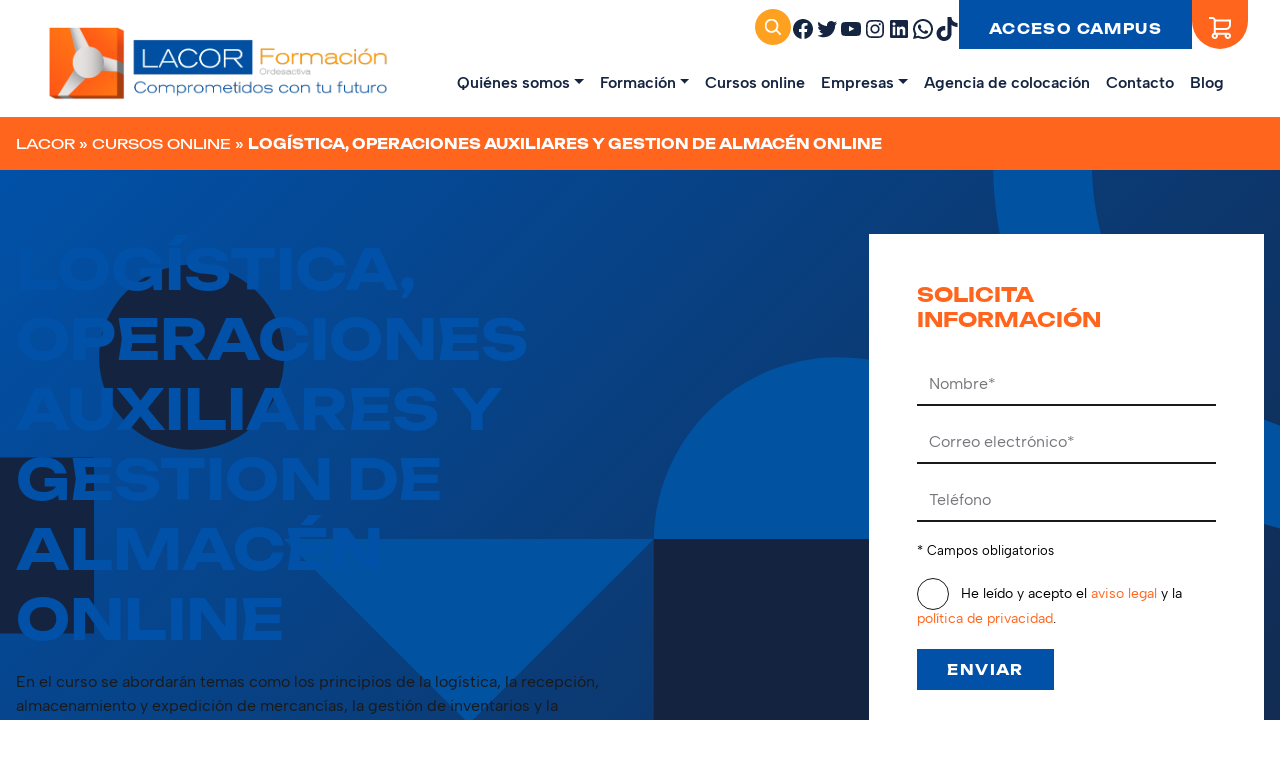

--- FILE ---
content_type: text/html; charset=UTF-8
request_url: https://www.lacorformacion.com/cursos/logistica-operaciones-auxiliares-y-gestion-de-almacen-online
body_size: 89804
content:
<!DOCTYPE html>
<html lang="es" prefix="og: https://ogp.me/ns#">
<head><meta charset="UTF-8"><script>if(navigator.userAgent.match(/MSIE|Internet Explorer/i)||navigator.userAgent.match(/Trident\/7\..*?rv:11/i)){var href=document.location.href;if(!href.match(/[?&]nowprocket/)){if(href.indexOf("?")==-1){if(href.indexOf("#")==-1){document.location.href=href+"?nowprocket=1"}else{document.location.href=href.replace("#","?nowprocket=1#")}}else{if(href.indexOf("#")==-1){document.location.href=href+"&nowprocket=1"}else{document.location.href=href.replace("#","&nowprocket=1#")}}}}</script><script>(()=>{class RocketLazyLoadScripts{constructor(){this.v="2.0.4",this.userEvents=["keydown","keyup","mousedown","mouseup","mousemove","mouseover","mouseout","touchmove","touchstart","touchend","touchcancel","wheel","click","dblclick","input"],this.attributeEvents=["onblur","onclick","oncontextmenu","ondblclick","onfocus","onmousedown","onmouseenter","onmouseleave","onmousemove","onmouseout","onmouseover","onmouseup","onmousewheel","onscroll","onsubmit"]}async t(){this.i(),this.o(),/iP(ad|hone)/.test(navigator.userAgent)&&this.h(),this.u(),this.l(this),this.m(),this.k(this),this.p(this),this._(),await Promise.all([this.R(),this.L()]),this.lastBreath=Date.now(),this.S(this),this.P(),this.D(),this.O(),this.M(),await this.C(this.delayedScripts.normal),await this.C(this.delayedScripts.defer),await this.C(this.delayedScripts.async),await this.T(),await this.F(),await this.j(),await this.A(),window.dispatchEvent(new Event("rocket-allScriptsLoaded")),this.everythingLoaded=!0,this.lastTouchEnd&&await new Promise(t=>setTimeout(t,500-Date.now()+this.lastTouchEnd)),this.I(),this.H(),this.U(),this.W()}i(){this.CSPIssue=sessionStorage.getItem("rocketCSPIssue"),document.addEventListener("securitypolicyviolation",t=>{this.CSPIssue||"script-src-elem"!==t.violatedDirective||"data"!==t.blockedURI||(this.CSPIssue=!0,sessionStorage.setItem("rocketCSPIssue",!0))},{isRocket:!0})}o(){window.addEventListener("pageshow",t=>{this.persisted=t.persisted,this.realWindowLoadedFired=!0},{isRocket:!0}),window.addEventListener("pagehide",()=>{this.onFirstUserAction=null},{isRocket:!0})}h(){let t;function e(e){t=e}window.addEventListener("touchstart",e,{isRocket:!0}),window.addEventListener("touchend",function i(o){o.changedTouches[0]&&t.changedTouches[0]&&Math.abs(o.changedTouches[0].pageX-t.changedTouches[0].pageX)<10&&Math.abs(o.changedTouches[0].pageY-t.changedTouches[0].pageY)<10&&o.timeStamp-t.timeStamp<200&&(window.removeEventListener("touchstart",e,{isRocket:!0}),window.removeEventListener("touchend",i,{isRocket:!0}),"INPUT"===o.target.tagName&&"text"===o.target.type||(o.target.dispatchEvent(new TouchEvent("touchend",{target:o.target,bubbles:!0})),o.target.dispatchEvent(new MouseEvent("mouseover",{target:o.target,bubbles:!0})),o.target.dispatchEvent(new PointerEvent("click",{target:o.target,bubbles:!0,cancelable:!0,detail:1,clientX:o.changedTouches[0].clientX,clientY:o.changedTouches[0].clientY})),event.preventDefault()))},{isRocket:!0})}q(t){this.userActionTriggered||("mousemove"!==t.type||this.firstMousemoveIgnored?"keyup"===t.type||"mouseover"===t.type||"mouseout"===t.type||(this.userActionTriggered=!0,this.onFirstUserAction&&this.onFirstUserAction()):this.firstMousemoveIgnored=!0),"click"===t.type&&t.preventDefault(),t.stopPropagation(),t.stopImmediatePropagation(),"touchstart"===this.lastEvent&&"touchend"===t.type&&(this.lastTouchEnd=Date.now()),"click"===t.type&&(this.lastTouchEnd=0),this.lastEvent=t.type,t.composedPath&&t.composedPath()[0].getRootNode()instanceof ShadowRoot&&(t.rocketTarget=t.composedPath()[0]),this.savedUserEvents.push(t)}u(){this.savedUserEvents=[],this.userEventHandler=this.q.bind(this),this.userEvents.forEach(t=>window.addEventListener(t,this.userEventHandler,{passive:!1,isRocket:!0})),document.addEventListener("visibilitychange",this.userEventHandler,{isRocket:!0})}U(){this.userEvents.forEach(t=>window.removeEventListener(t,this.userEventHandler,{passive:!1,isRocket:!0})),document.removeEventListener("visibilitychange",this.userEventHandler,{isRocket:!0}),this.savedUserEvents.forEach(t=>{(t.rocketTarget||t.target).dispatchEvent(new window[t.constructor.name](t.type,t))})}m(){const t="return false",e=Array.from(this.attributeEvents,t=>"data-rocket-"+t),i="["+this.attributeEvents.join("],[")+"]",o="[data-rocket-"+this.attributeEvents.join("],[data-rocket-")+"]",s=(e,i,o)=>{o&&o!==t&&(e.setAttribute("data-rocket-"+i,o),e["rocket"+i]=new Function("event",o),e.setAttribute(i,t))};new MutationObserver(t=>{for(const n of t)"attributes"===n.type&&(n.attributeName.startsWith("data-rocket-")||this.everythingLoaded?n.attributeName.startsWith("data-rocket-")&&this.everythingLoaded&&this.N(n.target,n.attributeName.substring(12)):s(n.target,n.attributeName,n.target.getAttribute(n.attributeName))),"childList"===n.type&&n.addedNodes.forEach(t=>{if(t.nodeType===Node.ELEMENT_NODE)if(this.everythingLoaded)for(const i of[t,...t.querySelectorAll(o)])for(const t of i.getAttributeNames())e.includes(t)&&this.N(i,t.substring(12));else for(const e of[t,...t.querySelectorAll(i)])for(const t of e.getAttributeNames())this.attributeEvents.includes(t)&&s(e,t,e.getAttribute(t))})}).observe(document,{subtree:!0,childList:!0,attributeFilter:[...this.attributeEvents,...e]})}I(){this.attributeEvents.forEach(t=>{document.querySelectorAll("[data-rocket-"+t+"]").forEach(e=>{this.N(e,t)})})}N(t,e){const i=t.getAttribute("data-rocket-"+e);i&&(t.setAttribute(e,i),t.removeAttribute("data-rocket-"+e))}k(t){Object.defineProperty(HTMLElement.prototype,"onclick",{get(){return this.rocketonclick||null},set(e){this.rocketonclick=e,this.setAttribute(t.everythingLoaded?"onclick":"data-rocket-onclick","this.rocketonclick(event)")}})}S(t){function e(e,i){let o=e[i];e[i]=null,Object.defineProperty(e,i,{get:()=>o,set(s){t.everythingLoaded?o=s:e["rocket"+i]=o=s}})}e(document,"onreadystatechange"),e(window,"onload"),e(window,"onpageshow");try{Object.defineProperty(document,"readyState",{get:()=>t.rocketReadyState,set(e){t.rocketReadyState=e},configurable:!0}),document.readyState="loading"}catch(t){console.log("WPRocket DJE readyState conflict, bypassing")}}l(t){this.originalAddEventListener=EventTarget.prototype.addEventListener,this.originalRemoveEventListener=EventTarget.prototype.removeEventListener,this.savedEventListeners=[],EventTarget.prototype.addEventListener=function(e,i,o){o&&o.isRocket||!t.B(e,this)&&!t.userEvents.includes(e)||t.B(e,this)&&!t.userActionTriggered||e.startsWith("rocket-")||t.everythingLoaded?t.originalAddEventListener.call(this,e,i,o):(t.savedEventListeners.push({target:this,remove:!1,type:e,func:i,options:o}),"mouseenter"!==e&&"mouseleave"!==e||t.originalAddEventListener.call(this,e,t.savedUserEvents.push,o))},EventTarget.prototype.removeEventListener=function(e,i,o){o&&o.isRocket||!t.B(e,this)&&!t.userEvents.includes(e)||t.B(e,this)&&!t.userActionTriggered||e.startsWith("rocket-")||t.everythingLoaded?t.originalRemoveEventListener.call(this,e,i,o):t.savedEventListeners.push({target:this,remove:!0,type:e,func:i,options:o})}}J(t,e){this.savedEventListeners=this.savedEventListeners.filter(i=>{let o=i.type,s=i.target||window;return e!==o||t!==s||(this.B(o,s)&&(i.type="rocket-"+o),this.$(i),!1)})}H(){EventTarget.prototype.addEventListener=this.originalAddEventListener,EventTarget.prototype.removeEventListener=this.originalRemoveEventListener,this.savedEventListeners.forEach(t=>this.$(t))}$(t){t.remove?this.originalRemoveEventListener.call(t.target,t.type,t.func,t.options):this.originalAddEventListener.call(t.target,t.type,t.func,t.options)}p(t){let e;function i(e){return t.everythingLoaded?e:e.split(" ").map(t=>"load"===t||t.startsWith("load.")?"rocket-jquery-load":t).join(" ")}function o(o){function s(e){const s=o.fn[e];o.fn[e]=o.fn.init.prototype[e]=function(){return this[0]===window&&t.userActionTriggered&&("string"==typeof arguments[0]||arguments[0]instanceof String?arguments[0]=i(arguments[0]):"object"==typeof arguments[0]&&Object.keys(arguments[0]).forEach(t=>{const e=arguments[0][t];delete arguments[0][t],arguments[0][i(t)]=e})),s.apply(this,arguments),this}}if(o&&o.fn&&!t.allJQueries.includes(o)){const e={DOMContentLoaded:[],"rocket-DOMContentLoaded":[]};for(const t in e)document.addEventListener(t,()=>{e[t].forEach(t=>t())},{isRocket:!0});o.fn.ready=o.fn.init.prototype.ready=function(i){function s(){parseInt(o.fn.jquery)>2?setTimeout(()=>i.bind(document)(o)):i.bind(document)(o)}return"function"==typeof i&&(t.realDomReadyFired?!t.userActionTriggered||t.fauxDomReadyFired?s():e["rocket-DOMContentLoaded"].push(s):e.DOMContentLoaded.push(s)),o([])},s("on"),s("one"),s("off"),t.allJQueries.push(o)}e=o}t.allJQueries=[],o(window.jQuery),Object.defineProperty(window,"jQuery",{get:()=>e,set(t){o(t)}})}P(){const t=new Map;document.write=document.writeln=function(e){const i=document.currentScript,o=document.createRange(),s=i.parentElement;let n=t.get(i);void 0===n&&(n=i.nextSibling,t.set(i,n));const c=document.createDocumentFragment();o.setStart(c,0),c.appendChild(o.createContextualFragment(e)),s.insertBefore(c,n)}}async R(){return new Promise(t=>{this.userActionTriggered?t():this.onFirstUserAction=t})}async L(){return new Promise(t=>{document.addEventListener("DOMContentLoaded",()=>{this.realDomReadyFired=!0,t()},{isRocket:!0})})}async j(){return this.realWindowLoadedFired?Promise.resolve():new Promise(t=>{window.addEventListener("load",t,{isRocket:!0})})}M(){this.pendingScripts=[];this.scriptsMutationObserver=new MutationObserver(t=>{for(const e of t)e.addedNodes.forEach(t=>{"SCRIPT"!==t.tagName||t.noModule||t.isWPRocket||this.pendingScripts.push({script:t,promise:new Promise(e=>{const i=()=>{const i=this.pendingScripts.findIndex(e=>e.script===t);i>=0&&this.pendingScripts.splice(i,1),e()};t.addEventListener("load",i,{isRocket:!0}),t.addEventListener("error",i,{isRocket:!0}),setTimeout(i,1e3)})})})}),this.scriptsMutationObserver.observe(document,{childList:!0,subtree:!0})}async F(){await this.X(),this.pendingScripts.length?(await this.pendingScripts[0].promise,await this.F()):this.scriptsMutationObserver.disconnect()}D(){this.delayedScripts={normal:[],async:[],defer:[]},document.querySelectorAll("script[type$=rocketlazyloadscript]").forEach(t=>{t.hasAttribute("data-rocket-src")?t.hasAttribute("async")&&!1!==t.async?this.delayedScripts.async.push(t):t.hasAttribute("defer")&&!1!==t.defer||"module"===t.getAttribute("data-rocket-type")?this.delayedScripts.defer.push(t):this.delayedScripts.normal.push(t):this.delayedScripts.normal.push(t)})}async _(){await this.L();let t=[];document.querySelectorAll("script[type$=rocketlazyloadscript][data-rocket-src]").forEach(e=>{let i=e.getAttribute("data-rocket-src");if(i&&!i.startsWith("data:")){i.startsWith("//")&&(i=location.protocol+i);try{const o=new URL(i).origin;o!==location.origin&&t.push({src:o,crossOrigin:e.crossOrigin||"module"===e.getAttribute("data-rocket-type")})}catch(t){}}}),t=[...new Map(t.map(t=>[JSON.stringify(t),t])).values()],this.Y(t,"preconnect")}async G(t){if(await this.K(),!0!==t.noModule||!("noModule"in HTMLScriptElement.prototype))return new Promise(e=>{let i;function o(){(i||t).setAttribute("data-rocket-status","executed"),e()}try{if(navigator.userAgent.includes("Firefox/")||""===navigator.vendor||this.CSPIssue)i=document.createElement("script"),[...t.attributes].forEach(t=>{let e=t.nodeName;"type"!==e&&("data-rocket-type"===e&&(e="type"),"data-rocket-src"===e&&(e="src"),i.setAttribute(e,t.nodeValue))}),t.text&&(i.text=t.text),t.nonce&&(i.nonce=t.nonce),i.hasAttribute("src")?(i.addEventListener("load",o,{isRocket:!0}),i.addEventListener("error",()=>{i.setAttribute("data-rocket-status","failed-network"),e()},{isRocket:!0}),setTimeout(()=>{i.isConnected||e()},1)):(i.text=t.text,o()),i.isWPRocket=!0,t.parentNode.replaceChild(i,t);else{const i=t.getAttribute("data-rocket-type"),s=t.getAttribute("data-rocket-src");i?(t.type=i,t.removeAttribute("data-rocket-type")):t.removeAttribute("type"),t.addEventListener("load",o,{isRocket:!0}),t.addEventListener("error",i=>{this.CSPIssue&&i.target.src.startsWith("data:")?(console.log("WPRocket: CSP fallback activated"),t.removeAttribute("src"),this.G(t).then(e)):(t.setAttribute("data-rocket-status","failed-network"),e())},{isRocket:!0}),s?(t.fetchPriority="high",t.removeAttribute("data-rocket-src"),t.src=s):t.src="data:text/javascript;base64,"+window.btoa(unescape(encodeURIComponent(t.text)))}}catch(i){t.setAttribute("data-rocket-status","failed-transform"),e()}});t.setAttribute("data-rocket-status","skipped")}async C(t){const e=t.shift();return e?(e.isConnected&&await this.G(e),this.C(t)):Promise.resolve()}O(){this.Y([...this.delayedScripts.normal,...this.delayedScripts.defer,...this.delayedScripts.async],"preload")}Y(t,e){this.trash=this.trash||[];let i=!0;var o=document.createDocumentFragment();t.forEach(t=>{const s=t.getAttribute&&t.getAttribute("data-rocket-src")||t.src;if(s&&!s.startsWith("data:")){const n=document.createElement("link");n.href=s,n.rel=e,"preconnect"!==e&&(n.as="script",n.fetchPriority=i?"high":"low"),t.getAttribute&&"module"===t.getAttribute("data-rocket-type")&&(n.crossOrigin=!0),t.crossOrigin&&(n.crossOrigin=t.crossOrigin),t.integrity&&(n.integrity=t.integrity),t.nonce&&(n.nonce=t.nonce),o.appendChild(n),this.trash.push(n),i=!1}}),document.head.appendChild(o)}W(){this.trash.forEach(t=>t.remove())}async T(){try{document.readyState="interactive"}catch(t){}this.fauxDomReadyFired=!0;try{await this.K(),this.J(document,"readystatechange"),document.dispatchEvent(new Event("rocket-readystatechange")),await this.K(),document.rocketonreadystatechange&&document.rocketonreadystatechange(),await this.K(),this.J(document,"DOMContentLoaded"),document.dispatchEvent(new Event("rocket-DOMContentLoaded")),await this.K(),this.J(window,"DOMContentLoaded"),window.dispatchEvent(new Event("rocket-DOMContentLoaded"))}catch(t){console.error(t)}}async A(){try{document.readyState="complete"}catch(t){}try{await this.K(),this.J(document,"readystatechange"),document.dispatchEvent(new Event("rocket-readystatechange")),await this.K(),document.rocketonreadystatechange&&document.rocketonreadystatechange(),await this.K(),this.J(window,"load"),window.dispatchEvent(new Event("rocket-load")),await this.K(),window.rocketonload&&window.rocketonload(),await this.K(),this.allJQueries.forEach(t=>t(window).trigger("rocket-jquery-load")),await this.K(),this.J(window,"pageshow");const t=new Event("rocket-pageshow");t.persisted=this.persisted,window.dispatchEvent(t),await this.K(),window.rocketonpageshow&&window.rocketonpageshow({persisted:this.persisted})}catch(t){console.error(t)}}async K(){Date.now()-this.lastBreath>45&&(await this.X(),this.lastBreath=Date.now())}async X(){return document.hidden?new Promise(t=>setTimeout(t)):new Promise(t=>requestAnimationFrame(t))}B(t,e){return e===document&&"readystatechange"===t||(e===document&&"DOMContentLoaded"===t||(e===window&&"DOMContentLoaded"===t||(e===window&&"load"===t||e===window&&"pageshow"===t)))}static run(){(new RocketLazyLoadScripts).t()}}RocketLazyLoadScripts.run()})();</script>
	
	<meta name="viewport" content="width=device-width, initial-scale=1, shrink-to-fit=no">
	<link rel="profile" href="http://gmpg.org/xfn/11">
	
<!-- Google Tag Manager for WordPress by gtm4wp.com -->
<script data-cfasync="false" data-pagespeed-no-defer>
	var gtm4wp_datalayer_name = "dataLayer";
	var dataLayer = dataLayer || [];
	const gtm4wp_use_sku_instead = 0;
	const gtm4wp_currency = 'EUR';
	const gtm4wp_product_per_impression = 10;
	const gtm4wp_clear_ecommerce = false;
	const gtm4wp_datalayer_max_timeout = 2000;
</script>
<!-- End Google Tag Manager for WordPress by gtm4wp.com -->
<!-- Optimización para motores de búsqueda de Rank Math -  https://rankmath.com/ -->
<title>CURSO DE LOGÍSTICA, OPERACIONES AUXILIARES Y GESTION DE ALMACÉN ONLINE | Lacor Formación</title>
<link data-rocket-prefetch href="https://connect.facebook.net" rel="dns-prefetch">
<link data-rocket-prefetch href="https://www.googletagmanager.com" rel="dns-prefetch">
<link data-rocket-prefetch href="https://www.livebeep.com" rel="dns-prefetch">
<link data-rocket-prefetch href="https://static.addtoany.com" rel="dns-prefetch">
<style id="wpr-usedcss">img:is([sizes=auto i],[sizes^="auto," i]){contain-intrinsic-size:3000px 1500px}img.emoji{display:inline!important;border:none!important;box-shadow:none!important;height:1em!important;width:1em!important;margin:0 .07em!important;vertical-align:-.1em!important;background:0 0!important;padding:0!important}.wp-block-button__link{align-content:center;box-sizing:border-box;cursor:pointer;display:inline-block;height:100%;text-align:center;word-break:break-word}:where(.wp-block-button__link){border-radius:9999px;box-shadow:none;padding:calc(.667em + 2px) calc(1.333em + 2px);text-decoration:none}:root :where(.wp-block-button .wp-block-button__link.is-style-outline),:root :where(.wp-block-button.is-style-outline>.wp-block-button__link){border:2px solid;padding:.667em 1.333em}:root :where(.wp-block-button .wp-block-button__link.is-style-outline:not(.has-text-color)),:root :where(.wp-block-button.is-style-outline>.wp-block-button__link:not(.has-text-color)){color:currentColor}:root :where(.wp-block-button .wp-block-button__link.is-style-outline:not(.has-background)),:root :where(.wp-block-button.is-style-outline>.wp-block-button__link:not(.has-background)){background-color:initial;background-image:none}.wp-block-buttons{box-sizing:border-box}.wp-block-buttons.is-vertical{flex-direction:column}.wp-block-buttons.is-vertical>.wp-block-button:last-child{margin-bottom:0}.wp-block-buttons>.wp-block-button{display:inline-block;margin:0}.wp-block-buttons.is-content-justification-space-between{justify-content:space-between}.wp-block-buttons .wp-block-button__link{width:100%}:where(.wp-block-calendar table:not(.has-background) th){background:#ddd}.wp-block-columns{box-sizing:border-box;display:flex;flex-wrap:wrap!important}@media (min-width:782px){.wp-block-columns{flex-wrap:nowrap!important}}.wp-block-columns{align-items:normal!important}.wp-block-columns.are-vertically-aligned-center{align-items:center}@media (max-width:781px){.wp-block-columns:not(.is-not-stacked-on-mobile)>.wp-block-column{flex-basis:100%!important}}@media (min-width:782px){.wp-block-columns:not(.is-not-stacked-on-mobile)>.wp-block-column{flex-basis:0;flex-grow:1}}:where(.wp-block-columns){margin-bottom:1.75em}:where(.wp-block-columns.has-background){padding:1.25em 2.375em}.wp-block-column{flex-grow:1;min-width:0;overflow-wrap:break-word;word-break:break-word}.wp-block-column.is-vertically-aligned-center{align-self:center}.wp-block-column.is-vertically-aligned-center{width:100%}:where(.wp-block-post-comments input[type=submit]){border:none}.wp-block-cover{align-items:center;background-position:50%;box-sizing:border-box;display:flex;justify-content:center;min-height:430px;overflow:hidden;overflow:clip;padding:1em;position:relative}.wp-block-cover .has-background-dim:not([class*=-background-color]),.wp-block-cover.has-background-dim:not([class*=-background-color]){background-color:#000}.wp-block-cover .has-background-dim.has-background-gradient{background-color:initial}.wp-block-cover.has-background-dim:before{background-color:inherit;content:""}.wp-block-cover .wp-block-cover__background,.wp-block-cover .wp-block-cover__gradient-background,.wp-block-cover.has-background-dim:not(.has-background-gradient):before{bottom:0;left:0;opacity:.5;position:absolute;right:0;top:0}.wp-block-cover.has-background-dim.has-background-dim-100 .wp-block-cover__background,.wp-block-cover.has-background-dim.has-background-dim-100 .wp-block-cover__gradient-background,.wp-block-cover.has-background-dim.has-background-dim-100:not(.has-background-gradient):before{opacity:1}.wp-block-cover .wp-block-cover__background.has-background-dim.has-background-dim-100,.wp-block-cover .wp-block-cover__gradient-background.has-background-dim.has-background-dim-100{opacity:1}.wp-block-cover .wp-block-cover__inner-container{color:inherit;position:relative;width:100%}.wp-block-cover .wp-block-cover__image-background{border:none;bottom:0;box-shadow:none;height:100%;left:0;margin:0;max-height:none;max-width:none;object-fit:cover;outline:0;padding:0;position:absolute;right:0;top:0;width:100%}:where(.wp-block-cover-image:not(.has-text-color)),:where(.wp-block-cover:not(.has-text-color)){color:#fff}:where(.wp-block-cover-image.is-light:not(.has-text-color)),:where(.wp-block-cover.is-light:not(.has-text-color)){color:#000}:root :where(.wp-block-cover h1:not(.has-text-color)),:root :where(.wp-block-cover h2:not(.has-text-color)),:root :where(.wp-block-cover h3:not(.has-text-color)),:root :where(.wp-block-cover h4:not(.has-text-color)),:root :where(.wp-block-cover h5:not(.has-text-color)),:root :where(.wp-block-cover h6:not(.has-text-color)),:root :where(.wp-block-cover p:not(.has-text-color)){color:inherit}body:not(.editor-styles-wrapper) .wp-block-cover:not(.wp-block-cover:has(.wp-block-cover__background+.wp-block-cover__inner-container)) .wp-block-cover__image-background{z-index:0}body:not(.editor-styles-wrapper) .wp-block-cover:not(.wp-block-cover:has(.wp-block-cover__background+.wp-block-cover__inner-container)) .wp-block-cover__background,body:not(.editor-styles-wrapper) .wp-block-cover:not(.wp-block-cover:has(.wp-block-cover__background+.wp-block-cover__inner-container)) .wp-block-cover__gradient-background,body:not(.editor-styles-wrapper) .wp-block-cover:not(.wp-block-cover:has(.wp-block-cover__background+.wp-block-cover__inner-container)) .wp-block-cover__inner-container,body:not(.editor-styles-wrapper) .wp-block-cover:not(.wp-block-cover:has(.wp-block-cover__background+.wp-block-cover__inner-container)).has-background-dim:not(.has-background-gradient):before{z-index:1}:where(.wp-block-file){margin-bottom:1.5em}:where(.wp-block-file__button){border-radius:2em;display:inline-block;padding:.5em 1em}:where(.wp-block-file__button):where(a):active,:where(.wp-block-file__button):where(a):focus,:where(.wp-block-file__button):where(a):hover,:where(.wp-block-file__button):where(a):visited{box-shadow:none;color:#fff;opacity:.85;text-decoration:none}:where(.wp-block-form-input__input){font-size:1em;margin-bottom:.5em;padding:0 .5em}:where(.wp-block-form-input__input)[type=date],:where(.wp-block-form-input__input)[type=datetime-local],:where(.wp-block-form-input__input)[type=datetime],:where(.wp-block-form-input__input)[type=email],:where(.wp-block-form-input__input)[type=month],:where(.wp-block-form-input__input)[type=number],:where(.wp-block-form-input__input)[type=password],:where(.wp-block-form-input__input)[type=search],:where(.wp-block-form-input__input)[type=tel],:where(.wp-block-form-input__input)[type=text],:where(.wp-block-form-input__input)[type=time],:where(.wp-block-form-input__input)[type=url],:where(.wp-block-form-input__input)[type=week]{border-style:solid;border-width:1px;line-height:2;min-height:2em}.wp-block-group{box-sizing:border-box}:where(.wp-block-group.wp-block-group-is-layout-constrained){position:relative}h1:where(.wp-block-heading).has-background,h2:where(.wp-block-heading).has-background,h3:where(.wp-block-heading).has-background{padding:1.25em 2.375em}.wp-block-image>a,.wp-block-image>figure>a{display:inline-block}.wp-block-image img{box-sizing:border-box;height:auto;max-width:100%;vertical-align:bottom}.wp-block-image[style*=border-radius] img,.wp-block-image[style*=border-radius]>a{border-radius:inherit}.wp-block-image.alignfull>a{width:100%}.wp-block-image.alignfull img{height:auto;width:100%}.wp-block-image :where(figcaption){margin-bottom:1em;margin-top:.5em}:root :where(.wp-block-image.is-style-rounded img,.wp-block-image .is-style-rounded img){border-radius:9999px}.wp-block-image figure{margin:0}@keyframes show-content-image{0%{visibility:hidden}99%{visibility:hidden}to{visibility:visible}}:where(.wp-block-latest-comments:not([style*=line-height] .wp-block-latest-comments__comment)){line-height:1.1}:where(.wp-block-latest-comments:not([style*=line-height] .wp-block-latest-comments__comment-excerpt p)){line-height:1.8}:root :where(.wp-block-latest-posts.is-grid){padding:0}:root :where(.wp-block-latest-posts.wp-block-latest-posts__list){padding-left:0}ol,ul{box-sizing:border-box}:root :where(.wp-block-list.has-background){padding:1.25em 2.375em}:where(.wp-block-navigation.has-background .wp-block-navigation-item a:not(.wp-element-button)),:where(.wp-block-navigation.has-background .wp-block-navigation-submenu a:not(.wp-element-button)){padding:.5em 1em}:where(.wp-block-navigation .wp-block-navigation__submenu-container .wp-block-navigation-item a:not(.wp-element-button)),:where(.wp-block-navigation .wp-block-navigation__submenu-container .wp-block-navigation-submenu a:not(.wp-element-button)),:where(.wp-block-navigation .wp-block-navigation__submenu-container .wp-block-navigation-submenu button.wp-block-navigation-item__content),:where(.wp-block-navigation .wp-block-navigation__submenu-container .wp-block-pages-list__item button.wp-block-navigation-item__content){padding:.5em 1em}:root :where(p.has-background){padding:1.25em 2.375em}:where(p.has-text-color:not(.has-link-color)) a{color:inherit}:where(.wp-block-post-comments-form input:not([type=submit])),:where(.wp-block-post-comments-form textarea){border:1px solid #949494;font-family:inherit;font-size:1em}:where(.wp-block-post-comments-form input:where(:not([type=submit]):not([type=checkbox]))),:where(.wp-block-post-comments-form textarea){padding:calc(.667em + 2px)}:where(.wp-block-post-excerpt){box-sizing:border-box;margin-bottom:var(--wp--style--block-gap);margin-top:var(--wp--style--block-gap)}:where(.wp-block-preformatted.has-background){padding:1.25em 2.375em}.wp-block-quote{box-sizing:border-box}.wp-block-quote{overflow-wrap:break-word}.wp-block-quote>cite{display:block}:where(.wp-block-search__button){border:1px solid #ccc;padding:6px 10px}:where(.wp-block-search__input){appearance:none;border:1px solid #949494;flex-grow:1;font-family:inherit;font-size:inherit;font-style:inherit;font-weight:inherit;letter-spacing:inherit;line-height:inherit;margin-left:0;margin-right:0;min-width:3rem;padding:8px;text-decoration:unset!important;text-transform:inherit}:where(.wp-block-search__button-inside .wp-block-search__inside-wrapper){background-color:#fff;border:1px solid #949494;box-sizing:border-box;padding:4px}:where(.wp-block-search__button-inside .wp-block-search__inside-wrapper) .wp-block-search__input{border:none;border-radius:0;padding:0 4px}:where(.wp-block-search__button-inside .wp-block-search__inside-wrapper) .wp-block-search__input:focus{outline:0}:where(.wp-block-search__button-inside .wp-block-search__inside-wrapper) :where(.wp-block-search__button){padding:4px 8px}:root :where(.wp-block-separator.is-style-dots){height:auto;line-height:1;text-align:center}:root :where(.wp-block-separator.is-style-dots):before{color:currentColor;content:"···";font-family:serif;font-size:1.5em;letter-spacing:2em;padding-left:2em}:root :where(.wp-block-site-logo.is-style-rounded){border-radius:9999px}.wp-block-social-links{background:0 0;box-sizing:border-box;margin-left:0;padding-left:0;padding-right:0;text-indent:0}.wp-block-social-links .wp-social-link a,.wp-block-social-links .wp-social-link a:hover{border-bottom:0;box-shadow:none;text-decoration:none}.wp-block-social-links .wp-social-link svg{height:1em;width:1em}.wp-block-social-links .wp-social-link span:not(.screen-reader-text){font-size:.65em;margin-left:.5em;margin-right:.5em}.wp-block-social-links.has-small-icon-size{font-size:16px}.wp-block-social-links,.wp-block-social-links.has-normal-icon-size{font-size:24px}.wp-block-social-link{border-radius:9999px;display:block}@media not (prefers-reduced-motion){.wp-block-image img.hide{visibility:hidden}.wp-block-image img.show{animation:.4s show-content-image}.wp-block-social-link{transition:transform .1s ease}}.wp-block-social-link{height:auto}.wp-block-social-link a{align-items:center;display:flex;line-height:0}.wp-block-social-link:hover{transform:scale(1.1)}.wp-block-social-links .wp-block-social-link.wp-social-link{display:inline-block;margin:0;padding:0}.wp-block-social-links .wp-block-social-link.wp-social-link .wp-block-social-link-anchor,.wp-block-social-links .wp-block-social-link.wp-social-link .wp-block-social-link-anchor svg,.wp-block-social-links .wp-block-social-link.wp-social-link .wp-block-social-link-anchor:active,.wp-block-social-links .wp-block-social-link.wp-social-link .wp-block-social-link-anchor:hover,.wp-block-social-links .wp-block-social-link.wp-social-link .wp-block-social-link-anchor:visited{color:currentColor;fill:currentColor}:where(.wp-block-social-links:not(.is-style-logos-only)) .wp-social-link{background-color:#f0f0f0;color:#444}:where(.wp-block-social-links:not(.is-style-logos-only)) .wp-social-link-amazon{background-color:#f90;color:#fff}:where(.wp-block-social-links:not(.is-style-logos-only)) .wp-social-link-bandcamp{background-color:#1ea0c3;color:#fff}:where(.wp-block-social-links:not(.is-style-logos-only)) .wp-social-link-behance{background-color:#0757fe;color:#fff}:where(.wp-block-social-links:not(.is-style-logos-only)) .wp-social-link-bluesky{background-color:#0a7aff;color:#fff}:where(.wp-block-social-links:not(.is-style-logos-only)) .wp-social-link-codepen{background-color:#1e1f26;color:#fff}:where(.wp-block-social-links:not(.is-style-logos-only)) .wp-social-link-deviantart{background-color:#02e49b;color:#fff}:where(.wp-block-social-links:not(.is-style-logos-only)) .wp-social-link-discord{background-color:#5865f2;color:#fff}:where(.wp-block-social-links:not(.is-style-logos-only)) .wp-social-link-dribbble{background-color:#e94c89;color:#fff}:where(.wp-block-social-links:not(.is-style-logos-only)) .wp-social-link-dropbox{background-color:#4280ff;color:#fff}:where(.wp-block-social-links:not(.is-style-logos-only)) .wp-social-link-etsy{background-color:#f45800;color:#fff}:where(.wp-block-social-links:not(.is-style-logos-only)) .wp-social-link-facebook{background-color:#0866ff;color:#fff}:where(.wp-block-social-links:not(.is-style-logos-only)) .wp-social-link-fivehundredpx{background-color:#000;color:#fff}:where(.wp-block-social-links:not(.is-style-logos-only)) .wp-social-link-flickr{background-color:#0461dd;color:#fff}:where(.wp-block-social-links:not(.is-style-logos-only)) .wp-social-link-foursquare{background-color:#e65678;color:#fff}:where(.wp-block-social-links:not(.is-style-logos-only)) .wp-social-link-github{background-color:#24292d;color:#fff}:where(.wp-block-social-links:not(.is-style-logos-only)) .wp-social-link-goodreads{background-color:#eceadd;color:#382110}:where(.wp-block-social-links:not(.is-style-logos-only)) .wp-social-link-google{background-color:#ea4434;color:#fff}:where(.wp-block-social-links:not(.is-style-logos-only)) .wp-social-link-gravatar{background-color:#1d4fc4;color:#fff}:where(.wp-block-social-links:not(.is-style-logos-only)) .wp-social-link-instagram{background-color:#f00075;color:#fff}:where(.wp-block-social-links:not(.is-style-logos-only)) .wp-social-link-lastfm{background-color:#e21b24;color:#fff}:where(.wp-block-social-links:not(.is-style-logos-only)) .wp-social-link-linkedin{background-color:#0d66c2;color:#fff}:where(.wp-block-social-links:not(.is-style-logos-only)) .wp-social-link-mastodon{background-color:#3288d4;color:#fff}:where(.wp-block-social-links:not(.is-style-logos-only)) .wp-social-link-medium{background-color:#000;color:#fff}:where(.wp-block-social-links:not(.is-style-logos-only)) .wp-social-link-meetup{background-color:#f6405f;color:#fff}:where(.wp-block-social-links:not(.is-style-logos-only)) .wp-social-link-patreon{background-color:#000;color:#fff}:where(.wp-block-social-links:not(.is-style-logos-only)) .wp-social-link-pinterest{background-color:#e60122;color:#fff}:where(.wp-block-social-links:not(.is-style-logos-only)) .wp-social-link-pocket{background-color:#ef4155;color:#fff}:where(.wp-block-social-links:not(.is-style-logos-only)) .wp-social-link-reddit{background-color:#ff4500;color:#fff}:where(.wp-block-social-links:not(.is-style-logos-only)) .wp-social-link-skype{background-color:#0478d7;color:#fff}:where(.wp-block-social-links:not(.is-style-logos-only)) .wp-social-link-snapchat{background-color:#fefc00;color:#fff;stroke:#000}:where(.wp-block-social-links:not(.is-style-logos-only)) .wp-social-link-soundcloud{background-color:#ff5600;color:#fff}:where(.wp-block-social-links:not(.is-style-logos-only)) .wp-social-link-spotify{background-color:#1bd760;color:#fff}:where(.wp-block-social-links:not(.is-style-logos-only)) .wp-social-link-telegram{background-color:#2aabee;color:#fff}:where(.wp-block-social-links:not(.is-style-logos-only)) .wp-social-link-threads{background-color:#000;color:#fff}:where(.wp-block-social-links:not(.is-style-logos-only)) .wp-social-link-tiktok{background-color:#000;color:#fff}:where(.wp-block-social-links:not(.is-style-logos-only)) .wp-social-link-tumblr{background-color:#011835;color:#fff}:where(.wp-block-social-links:not(.is-style-logos-only)) .wp-social-link-twitch{background-color:#6440a4;color:#fff}:where(.wp-block-social-links:not(.is-style-logos-only)) .wp-social-link-twitter{background-color:#1da1f2;color:#fff}:where(.wp-block-social-links:not(.is-style-logos-only)) .wp-social-link-vimeo{background-color:#1eb7ea;color:#fff}:where(.wp-block-social-links:not(.is-style-logos-only)) .wp-social-link-vk{background-color:#4680c2;color:#fff}:where(.wp-block-social-links:not(.is-style-logos-only)) .wp-social-link-wordpress{background-color:#3499cd;color:#fff}:where(.wp-block-social-links:not(.is-style-logos-only)) .wp-social-link-whatsapp{background-color:#25d366;color:#fff}:where(.wp-block-social-links:not(.is-style-logos-only)) .wp-social-link-x{background-color:#000;color:#fff}:where(.wp-block-social-links:not(.is-style-logos-only)) .wp-social-link-yelp{background-color:#d32422;color:#fff}:where(.wp-block-social-links:not(.is-style-logos-only)) .wp-social-link-youtube{background-color:red;color:#fff}:where(.wp-block-social-links.is-style-logos-only) .wp-social-link{background:0 0}:where(.wp-block-social-links.is-style-logos-only) .wp-social-link svg{height:1.25em;width:1.25em}:where(.wp-block-social-links.is-style-logos-only) .wp-social-link-amazon{color:#f90}:where(.wp-block-social-links.is-style-logos-only) .wp-social-link-bandcamp{color:#1ea0c3}:where(.wp-block-social-links.is-style-logos-only) .wp-social-link-behance{color:#0757fe}:where(.wp-block-social-links.is-style-logos-only) .wp-social-link-bluesky{color:#0a7aff}:where(.wp-block-social-links.is-style-logos-only) .wp-social-link-codepen{color:#1e1f26}:where(.wp-block-social-links.is-style-logos-only) .wp-social-link-deviantart{color:#02e49b}:where(.wp-block-social-links.is-style-logos-only) .wp-social-link-discord{color:#5865f2}:where(.wp-block-social-links.is-style-logos-only) .wp-social-link-dribbble{color:#e94c89}:where(.wp-block-social-links.is-style-logos-only) .wp-social-link-dropbox{color:#4280ff}:where(.wp-block-social-links.is-style-logos-only) .wp-social-link-etsy{color:#f45800}:where(.wp-block-social-links.is-style-logos-only) .wp-social-link-facebook{color:#0866ff}:where(.wp-block-social-links.is-style-logos-only) .wp-social-link-fivehundredpx{color:#000}:where(.wp-block-social-links.is-style-logos-only) .wp-social-link-flickr{color:#0461dd}:where(.wp-block-social-links.is-style-logos-only) .wp-social-link-foursquare{color:#e65678}:where(.wp-block-social-links.is-style-logos-only) .wp-social-link-github{color:#24292d}:where(.wp-block-social-links.is-style-logos-only) .wp-social-link-goodreads{color:#382110}:where(.wp-block-social-links.is-style-logos-only) .wp-social-link-google{color:#ea4434}:where(.wp-block-social-links.is-style-logos-only) .wp-social-link-gravatar{color:#1d4fc4}:where(.wp-block-social-links.is-style-logos-only) .wp-social-link-instagram{color:#f00075}:where(.wp-block-social-links.is-style-logos-only) .wp-social-link-lastfm{color:#e21b24}:where(.wp-block-social-links.is-style-logos-only) .wp-social-link-linkedin{color:#0d66c2}:where(.wp-block-social-links.is-style-logos-only) .wp-social-link-mastodon{color:#3288d4}:where(.wp-block-social-links.is-style-logos-only) .wp-social-link-medium{color:#000}:where(.wp-block-social-links.is-style-logos-only) .wp-social-link-meetup{color:#f6405f}:where(.wp-block-social-links.is-style-logos-only) .wp-social-link-patreon{color:#000}:where(.wp-block-social-links.is-style-logos-only) .wp-social-link-pinterest{color:#e60122}:where(.wp-block-social-links.is-style-logos-only) .wp-social-link-pocket{color:#ef4155}:where(.wp-block-social-links.is-style-logos-only) .wp-social-link-reddit{color:#ff4500}:where(.wp-block-social-links.is-style-logos-only) .wp-social-link-skype{color:#0478d7}:where(.wp-block-social-links.is-style-logos-only) .wp-social-link-snapchat{color:#fff;stroke:#000}:where(.wp-block-social-links.is-style-logos-only) .wp-social-link-soundcloud{color:#ff5600}:where(.wp-block-social-links.is-style-logos-only) .wp-social-link-spotify{color:#1bd760}:where(.wp-block-social-links.is-style-logos-only) .wp-social-link-telegram{color:#2aabee}:where(.wp-block-social-links.is-style-logos-only) .wp-social-link-threads{color:#000}:where(.wp-block-social-links.is-style-logos-only) .wp-social-link-tiktok{color:#000}:where(.wp-block-social-links.is-style-logos-only) .wp-social-link-tumblr{color:#011835}:where(.wp-block-social-links.is-style-logos-only) .wp-social-link-twitch{color:#6440a4}:where(.wp-block-social-links.is-style-logos-only) .wp-social-link-twitter{color:#1da1f2}:where(.wp-block-social-links.is-style-logos-only) .wp-social-link-vimeo{color:#1eb7ea}:where(.wp-block-social-links.is-style-logos-only) .wp-social-link-vk{color:#4680c2}:where(.wp-block-social-links.is-style-logos-only) .wp-social-link-whatsapp{color:#25d366}:where(.wp-block-social-links.is-style-logos-only) .wp-social-link-wordpress{color:#3499cd}:where(.wp-block-social-links.is-style-logos-only) .wp-social-link-x{color:#000}:where(.wp-block-social-links.is-style-logos-only) .wp-social-link-yelp{color:#d32422}:where(.wp-block-social-links.is-style-logos-only) .wp-social-link-youtube{color:red}:root :where(.wp-block-social-links .wp-social-link a){padding:.25em}:root :where(.wp-block-social-links.is-style-logos-only .wp-social-link a){padding:0}:root :where(.wp-block-social-links.is-style-pill-shape .wp-social-link a){padding-left:.6666666667em;padding-right:.6666666667em}.wp-block-spacer{clear:both}:root :where(.wp-block-tag-cloud.is-style-outline){display:flex;flex-wrap:wrap;gap:1ch}:root :where(.wp-block-tag-cloud.is-style-outline a){border:1px solid;font-size:unset!important;margin-right:0;padding:1ch 2ch;text-decoration:none!important}:root :where(.wp-block-table-of-contents){box-sizing:border-box}:where(.wp-block-term-description){box-sizing:border-box;margin-bottom:var(--wp--style--block-gap);margin-top:var(--wp--style--block-gap)}:where(pre.wp-block-verse){font-family:inherit}.entry-content{counter-reset:footnotes}:root{--wp-block-synced-color:#7a00df;--wp-block-synced-color--rgb:122,0,223;--wp-bound-block-color:var(--wp-block-synced-color);--wp-editor-canvas-background:#ddd;--wp-admin-theme-color:#007cba;--wp-admin-theme-color--rgb:0,124,186;--wp-admin-theme-color-darker-10:#006ba1;--wp-admin-theme-color-darker-10--rgb:0,107,160.5;--wp-admin-theme-color-darker-20:#005a87;--wp-admin-theme-color-darker-20--rgb:0,90,135;--wp-admin-border-width-focus:2px}@media (min-resolution:192dpi){:root{--wp-admin-border-width-focus:1.5px}}.wp-element-button{cursor:pointer}:root{--wp--preset--font-size--normal:16px;--wp--preset--font-size--huge:42px}.screen-reader-text{border:0;clip-path:inset(50%);height:1px;margin:-1px;overflow:hidden;padding:0;position:absolute;width:1px;word-wrap:normal!important}.screen-reader-text:focus{background-color:#ddd;clip-path:none;color:#444;display:block;font-size:1em;height:auto;left:5px;line-height:normal;padding:15px 23px 14px;text-decoration:none;top:5px;width:auto;z-index:100000}html :where(.has-border-color){border-style:solid}html :where([style*=border-top-color]){border-top-style:solid}html :where([style*=border-right-color]){border-right-style:solid}html :where([style*=border-bottom-color]){border-bottom-style:solid}html :where([style*=border-left-color]){border-left-style:solid}html :where([style*=border-width]){border-style:solid}html :where([style*=border-top-width]){border-top-style:solid}html :where([style*=border-right-width]){border-right-style:solid}html :where([style*=border-bottom-width]){border-bottom-style:solid}html :where([style*=border-left-width]){border-left-style:solid}html :where(img[class*=wp-image-]){height:auto;max-width:100%}:where(figure){margin:0 0 1em}html :where(.is-position-sticky){--wp-admin--admin-bar--position-offset:var(--wp-admin--admin-bar--height,0px)}@media screen and (max-width:600px){html :where(.is-position-sticky){--wp-admin--admin-bar--position-offset:0px}}.wp-block-button__link{color:#fff;background-color:#32373c;border-radius:9999px;box-shadow:none;text-decoration:none;padding:calc(.667em + 2px) calc(1.333em + 2px);font-size:1.125em}:root{--wp--preset--aspect-ratio--square:1;--wp--preset--aspect-ratio--4-3:4/3;--wp--preset--aspect-ratio--3-4:3/4;--wp--preset--aspect-ratio--3-2:3/2;--wp--preset--aspect-ratio--2-3:2/3;--wp--preset--aspect-ratio--16-9:16/9;--wp--preset--aspect-ratio--9-16:9/16;--wp--preset--color--black:#000000;--wp--preset--color--cyan-bluish-gray:#abb8c3;--wp--preset--color--white:#fff;--wp--preset--color--pale-pink:#f78da7;--wp--preset--color--vivid-red:#cf2e2e;--wp--preset--color--luminous-vivid-orange:#ff6900;--wp--preset--color--luminous-vivid-amber:#fcb900;--wp--preset--color--light-green-cyan:#7bdcb5;--wp--preset--color--vivid-green-cyan:#00d084;--wp--preset--color--pale-cyan-blue:#8ed1fc;--wp--preset--color--vivid-cyan-blue:#0693e3;--wp--preset--color--vivid-purple:#9b51e0;--wp--preset--color--blue:#007bff;--wp--preset--color--indigo:#6610f2;--wp--preset--color--purple:#5533ff;--wp--preset--color--pink:#e83e8c;--wp--preset--color--red:#dc3545;--wp--preset--color--orange:#fd7e14;--wp--preset--color--yellow:#ffc107;--wp--preset--color--green:#28a745;--wp--preset--color--teal:#20c997;--wp--preset--color--cyan:#17a2b8;--wp--preset--color--gray:#6c757d;--wp--preset--color--gray-dark:#343a40;--wp--preset--gradient--vivid-cyan-blue-to-vivid-purple:linear-gradient(135deg,rgb(6, 147, 227) 0%,rgb(155, 81, 224) 100%);--wp--preset--gradient--light-green-cyan-to-vivid-green-cyan:linear-gradient(135deg,rgb(122, 220, 180) 0%,rgb(0, 208, 130) 100%);--wp--preset--gradient--luminous-vivid-amber-to-luminous-vivid-orange:linear-gradient(135deg,rgb(252, 185, 0) 0%,rgb(255, 105, 0) 100%);--wp--preset--gradient--luminous-vivid-orange-to-vivid-red:linear-gradient(135deg,rgb(255, 105, 0) 0%,rgb(207, 46, 46) 100%);--wp--preset--gradient--very-light-gray-to-cyan-bluish-gray:linear-gradient(135deg,rgb(238, 238, 238) 0%,rgb(169, 184, 195) 100%);--wp--preset--gradient--cool-to-warm-spectrum:linear-gradient(135deg,rgb(74, 234, 220) 0%,rgb(151, 120, 209) 20%,rgb(207, 42, 186) 40%,rgb(238, 44, 130) 60%,rgb(251, 105, 98) 80%,rgb(254, 248, 76) 100%);--wp--preset--gradient--blush-light-purple:linear-gradient(135deg,rgb(255, 206, 236) 0%,rgb(152, 150, 240) 100%);--wp--preset--gradient--blush-bordeaux:linear-gradient(135deg,rgb(254, 205, 165) 0%,rgb(254, 45, 45) 50%,rgb(107, 0, 62) 100%);--wp--preset--gradient--luminous-dusk:linear-gradient(135deg,rgb(255, 203, 112) 0%,rgb(199, 81, 192) 50%,rgb(65, 88, 208) 100%);--wp--preset--gradient--pale-ocean:linear-gradient(135deg,rgb(255, 245, 203) 0%,rgb(182, 227, 212) 50%,rgb(51, 167, 181) 100%);--wp--preset--gradient--electric-grass:linear-gradient(135deg,rgb(202, 248, 128) 0%,rgb(113, 206, 126) 100%);--wp--preset--gradient--midnight:linear-gradient(135deg,rgb(2, 3, 129) 0%,rgb(40, 116, 252) 100%);--wp--preset--font-size--small:13px;--wp--preset--font-size--medium:20px;--wp--preset--font-size--large:36px;--wp--preset--font-size--x-large:42px;--wp--preset--spacing--20:0.44rem;--wp--preset--spacing--30:0.67rem;--wp--preset--spacing--40:1rem;--wp--preset--spacing--50:1.5rem;--wp--preset--spacing--60:2.25rem;--wp--preset--spacing--70:3.38rem;--wp--preset--spacing--80:5.06rem;--wp--preset--shadow--natural:6px 6px 9px rgba(0, 0, 0, .2);--wp--preset--shadow--deep:12px 12px 50px rgba(0, 0, 0, .4);--wp--preset--shadow--sharp:6px 6px 0px rgba(0, 0, 0, .2);--wp--preset--shadow--outlined:6px 6px 0px -3px rgb(255, 255, 255),6px 6px rgb(0, 0, 0);--wp--preset--shadow--crisp:6px 6px 0px rgb(0, 0, 0)}:where(.is-layout-flex){gap:.5em}:where(.is-layout-grid){gap:.5em}body .is-layout-flex{display:flex}.is-layout-flex{flex-wrap:wrap;align-items:center}.is-layout-flex>:is(*,div){margin:0}.has-black-color{color:var(--wp--preset--color--black)!important}.has-white-color{color:var(--wp--preset--color--white)!important}.has-white-background-color{background-color:var(--wp--preset--color--white)!important}.has-luminous-vivid-amber-to-luminous-vivid-orange-gradient-background{background:var(--wp--preset--gradient--luminous-vivid-amber-to-luminous-vivid-orange)!important}.has-small-font-size{font-size:var(--wp--preset--font-size--small)!important}.has-medium-font-size{font-size:var(--wp--preset--font-size--medium)!important}.has-x-large-font-size{font-size:var(--wp--preset--font-size--x-large)!important}:where(.wp-block-post-template.is-layout-flex){gap:1.25em}:where(.wp-block-post-template.is-layout-grid){gap:1.25em}:where(.wp-block-term-template.is-layout-flex){gap:1.25em}:where(.wp-block-term-template.is-layout-grid){gap:1.25em}:where(.wp-block-columns.is-layout-flex){gap:2em}:where(.wp-block-columns.is-layout-grid){gap:2em}:root :where(.wp-block-pullquote){font-size:1.5em;line-height:1.6}#rank-math-faq .rank-math-list-item{border:1px solid #d1dfee;margin-bottom:20px;background-color:#fdfeff}#rank-math-faq .rank-math-question{font-size:14px;font-weight:700;margin:0;padding:17px 56px 17px 12px;line-height:1.4;cursor:pointer;position:relative;-webkit-touch-callout:none;-webkit-user-select:none;-khtml-user-select:none;-moz-user-select:none;-ms-user-select:none;user-select:none;display:block}#rank-math-faq .rank-math-question.faq-q-open{border-bottom:1px solid #d1dfee}#rank-math-faq .rank-math-question:after{content:"+";position:absolute;top:50%;right:0;width:56px;text-align:center;-webkit-transform:translateY(-50%);-moz-transform:translateY(-50%);-ms-transform:translateY(-50%);transform:translateY(-50%);font-weight:700;color:#000;font-size:20px}#rank-math-faq .rank-math-question.faq-q-open:after{content:"-"}#rank-math-faq .rank-math-answer{margin:0;padding:12px;background-color:#fff;font-size:16px!important;line-height:1.4!important;border-bottom:1px solid #dedee0;display:none}#rank-math-faq .RMFA-quesion-button{all:unset!important}.woocommerce .woocommerce-error .button,.woocommerce .woocommerce-message .button,.woocommerce-page .woocommerce-error .button,.woocommerce-page .woocommerce-message .button{float:right}.woocommerce img,.woocommerce-page img{height:auto;max-width:100%}.woocommerce div.product div.images{float:left;width:48%}.woocommerce #content div.product div.thumbnails::after,.woocommerce #content div.product div.thumbnails::before,.woocommerce div.product div.thumbnails::after,.woocommerce div.product div.thumbnails::before,.woocommerce-page #content div.product div.thumbnails::after,.woocommerce-page #content div.product div.thumbnails::before,.woocommerce-page div.product div.thumbnails::after,.woocommerce-page div.product div.thumbnails::before{content:" ";display:table}.woocommerce #content div.product div.thumbnails::after,.woocommerce div.product div.thumbnails::after,.woocommerce-page #content div.product div.thumbnails::after,.woocommerce-page div.product div.thumbnails::after{clear:both}.woocommerce #content div.product div.thumbnails a,.woocommerce div.product div.thumbnails a,.woocommerce-page #content div.product div.thumbnails a,.woocommerce-page div.product div.thumbnails a{float:left;width:30.75%;margin-right:3.8%;margin-bottom:1em}.woocommerce #content div.product div.thumbnails a.last,.woocommerce div.product div.thumbnails a.last,.woocommerce-page #content div.product div.thumbnails a.last,.woocommerce-page div.product div.thumbnails a.last{margin-right:0}.woocommerce #content div.product div.thumbnails a.first,.woocommerce div.product div.thumbnails a.first,.woocommerce-page #content div.product div.thumbnails a.first,.woocommerce-page div.product div.thumbnails a.first{clear:both}.woocommerce div.product div.thumbnails.columns-1 a{width:100%;margin-right:0;float:none}.woocommerce div.product div.thumbnails.columns-2 a{width:48%}.woocommerce div.product div.thumbnails.columns-4 a{width:22.05%}.woocommerce div.product div.thumbnails.columns-5 a{width:16.9%}.woocommerce #content div.product div.summary,.woocommerce div.product div.summary,.woocommerce-page #content div.product div.summary,.woocommerce-page div.product div.summary{float:right;width:48%;clear:none}.woocommerce #content div.product .woocommerce-tabs,.woocommerce div.product .woocommerce-tabs,.woocommerce-page #content div.product .woocommerce-tabs,.woocommerce-page div.product .woocommerce-tabs{clear:both}.woocommerce #content div.product .woocommerce-tabs ul.tabs::after,.woocommerce #content div.product .woocommerce-tabs ul.tabs::before,.woocommerce div.product .woocommerce-tabs ul.tabs::after,.woocommerce div.product .woocommerce-tabs ul.tabs::before,.woocommerce-page #content div.product .woocommerce-tabs ul.tabs::after,.woocommerce-page #content div.product .woocommerce-tabs ul.tabs::before,.woocommerce-page div.product .woocommerce-tabs ul.tabs::after,.woocommerce-page div.product .woocommerce-tabs ul.tabs::before{content:" ";display:table}.woocommerce #content div.product .woocommerce-tabs ul.tabs::after,.woocommerce div.product .woocommerce-tabs ul.tabs::after,.woocommerce-page #content div.product .woocommerce-tabs ul.tabs::after,.woocommerce-page div.product .woocommerce-tabs ul.tabs::after{clear:both}.woocommerce #content div.product .woocommerce-tabs ul.tabs li,.woocommerce div.product .woocommerce-tabs ul.tabs li,.woocommerce-page #content div.product .woocommerce-tabs ul.tabs li,.woocommerce-page div.product .woocommerce-tabs ul.tabs li{display:inline-block}.woocommerce #content div.product #reviews .comment::after,.woocommerce #content div.product #reviews .comment::before,.woocommerce div.product #reviews .comment::after,.woocommerce div.product #reviews .comment::before,.woocommerce-page #content div.product #reviews .comment::after,.woocommerce-page #content div.product #reviews .comment::before,.woocommerce-page div.product #reviews .comment::after,.woocommerce-page div.product #reviews .comment::before{content:" ";display:table}.woocommerce #content div.product #reviews .comment::after,.woocommerce div.product #reviews .comment::after,.woocommerce-page #content div.product #reviews .comment::after,.woocommerce-page div.product #reviews .comment::after{clear:both}.woocommerce #content div.product #reviews .comment img,.woocommerce div.product #reviews .comment img,.woocommerce-page #content div.product #reviews .comment img,.woocommerce-page div.product #reviews .comment img{float:right;height:auto}.woocommerce ul.products,.woocommerce-page ul.products{clear:both}.woocommerce ul.products::after,.woocommerce ul.products::before,.woocommerce-page ul.products::after,.woocommerce-page ul.products::before{content:" ";display:table}.woocommerce ul.products::after,.woocommerce-page ul.products::after{clear:both}.woocommerce ul.products li.product,.woocommerce-page ul.products li.product{float:left;margin:0 3.8% 2.992em 0;padding:0;position:relative;width:22.05%;margin-left:0}.woocommerce ul.products li.first,.woocommerce-page ul.products li.first{clear:both}.woocommerce ul.products li.last,.woocommerce-page ul.products li.last{margin-right:0}.woocommerce ul.products.columns-3 li.product,.woocommerce-page ul.products.columns-3 li.product{width:30.75%}.woocommerce-page.columns-3 ul.products li.product,.woocommerce.columns-3 ul.products li.product{width:30.75%}.woocommerce .woocommerce-result-count,.woocommerce-page .woocommerce-result-count{float:left}.woocommerce .woocommerce-ordering,.woocommerce-page .woocommerce-ordering{float:right}.woocommerce #content table.cart img,.woocommerce table.cart img,.woocommerce-page #content table.cart img,.woocommerce-page table.cart img{height:auto}.woocommerce form .password-input,.woocommerce-page form .password-input{display:flex;flex-direction:column;justify-content:center;position:relative}.woocommerce form .password-input input[type=password],.woocommerce-page form .password-input input[type=password]{padding-right:2.5rem}.woocommerce form .password-input input::-ms-reveal,.woocommerce-page form .password-input input::-ms-reveal{display:none}.woocommerce form .show-password-input,.woocommerce-page form .show-password-input{background-color:transparent;border-radius:0;border:0;color:var(--wc-form-color-text,#000);cursor:pointer;font-size:inherit;line-height:inherit;margin:0;padding:0;position:absolute;right:.7em;text-decoration:none;top:50%;transform:translateY(-50%);-moz-osx-font-smoothing:inherit;-webkit-appearance:none;-webkit-font-smoothing:inherit}.woocommerce form .show-password-input::before,.woocommerce-page form .show-password-input::before{background-repeat:no-repeat;background-size:cover;background-image:url('data:image/svg+xml,<svg width="20" height="20" viewBox="0 0 20 20" fill="none" xmlns="http://www.w3.org/2000/svg"><path d="M17.3 3.3C16.9 2.9 16.2 2.9 15.7 3.3L13.3 5.7C12.2437 5.3079 11.1267 5.1048 10 5.1C6.2 5.2 2.8 7.2 1 10.5C1.2 10.9 1.5 11.3 1.8 11.7C2.6 12.8 3.6 13.7 4.7 14.4L3 16.1C2.6 16.5 2.5 17.2 3 17.7C3.4 18.1 4.1 18.2 4.6 17.7L17.3 4.9C17.7 4.4 17.7 3.7 17.3 3.3ZM6.7 12.3L5.4 13.6C4.2 12.9 3.1 11.9 2.3 10.7C3.5 9 5.1 7.8 7 7.2C5.7 8.6 5.6 10.8 6.7 12.3ZM10.1 9C9.6 8.5 9.7 7.7 10.2 7.2C10.7 6.8 11.4 6.8 11.9 7.2L10.1 9ZM18.3 9.5C17.8 8.8 17.2 8.1 16.5 7.6L15.5 8.6C16.3 9.2 17 9.9 17.6 10.8C15.9 13.4 13 15 9.9 15H9.1L8.1 16C8.8 15.9 9.4 16 10 16C13.3 16 16.4 14.4 18.3 11.7C18.6 11.3 18.8 10.9 19.1 10.5C18.8 10.2 18.6 9.8 18.3 9.5ZM14 10L10 14C12.2 14 14 12.2 14 10Z" fill="%23111111"/></svg>');content:"";display:block;height:22px;width:22px}.woocommerce form .show-password-input.display-password::before,.woocommerce-page form .show-password-input.display-password::before{background-image:url('data:image/svg+xml,<svg width="20" height="20" viewBox="0 0 20 20" fill="none" xmlns="http://www.w3.org/2000/svg"><path d="M18.3 9.49999C15 4.89999 8.50002 3.79999 3.90002 7.19999C2.70002 8.09999 1.70002 9.29999 0.900024 10.6C1.10002 11 1.40002 11.4 1.70002 11.8C5.00002 16.4 11.3 17.4 15.9 14.2C16.8 13.5 17.6 12.8 18.3 11.8C18.6 11.4 18.8 11 19.1 10.6C18.8 10.2 18.6 9.79999 18.3 9.49999ZM10.1 7.19999C10.6 6.69999 11.4 6.69999 11.9 7.19999C12.4 7.69999 12.4 8.49999 11.9 8.99999C11.4 9.49999 10.6 9.49999 10.1 8.99999C9.60003 8.49999 9.60003 7.69999 10.1 7.19999ZM10 14.9C6.90002 14.9 4.00002 13.3 2.30002 10.7C3.50002 8.99999 5.10002 7.79999 7.00002 7.19999C6.30002 7.99999 6.00002 8.89999 6.00002 9.89999C6.00002 12.1 7.70002 14 10 14C12.2 14 14.1 12.3 14.1 9.99999V9.89999C14.1 8.89999 13.7 7.89999 13 7.19999C14.9 7.79999 16.5 8.99999 17.7 10.7C16 13.3 13.1 14.9 10 14.9Z" fill="%23111111"/></svg>')}:root{--woocommerce:#720eec;--wc-green:#7ad03a;--wc-red:#a00;--wc-orange:#ffba00;--wc-blue:#2ea2cc;--wc-primary:#720eec;--wc-primary-text:#fcfbfe;--wc-secondary:#e9e6ed;--wc-secondary-text:#515151;--wc-highlight:#958e09;--wc-highligh-text:white;--wc-content-bg:#fff;--wc-subtext:#767676;--wc-form-border-color:rgba(32, 7, 7, .8);--wc-form-border-radius:4px;--wc-form-border-width:1px}@keyframes spin{100%{transform:rotate(360deg)}}.woocommerce-store-notice{position:absolute;top:0;left:0;right:0;margin:0;width:100%;font-size:1em;padding:1em 0;text-align:center;background-color:#720eec;color:#fcfbfe;z-index:99998;box-shadow:0 1px 1em rgba(0,0,0,.2);display:none}.woocommerce-store-notice a{color:#fcfbfe;text-decoration:underline}.screen-reader-text{clip:rect(1px,1px,1px,1px);height:1px;overflow:hidden;position:absolute!important;width:1px;word-wrap:normal!important}.woocommerce .blockUI.blockOverlay{position:relative}.woocommerce .blockUI.blockOverlay::before{height:1em;width:1em;display:block;position:absolute;top:50%;left:50%;margin-left:-.5em;margin-top:-.5em;content:"";animation:1s ease-in-out infinite spin;background:url(https://www.lacorformacion.com/wp-content/plugins/woocommerce/assets/images/icons/loader.svg) center center;background-size:cover;line-height:1;text-align:center;font-size:2em;color:rgba(0,0,0,.75)}.woocommerce a.remove{display:block;font-size:1.5em;height:1em;width:1em;text-align:center;line-height:1;border-radius:100%;color:var(--wc-red)!important;text-decoration:none;font-weight:700;border:0}.woocommerce a.remove:hover{color:#fff!important;background:var(--wc-red)}.woocommerce .quantity .qty{width:3.631em;text-align:center}.woocommerce div.product{margin-bottom:0;position:relative}.woocommerce div.product .product_title{clear:none;margin-top:0;padding:0}.woocommerce div.product p.price ins,.woocommerce div.product span.price ins{background:inherit;font-weight:700;display:inline-block}.woocommerce div.product p.price del,.woocommerce div.product span.price del{opacity:.7;display:inline-block}.woocommerce div.product p.stock{font-size:.92em}.woocommerce div.product .woocommerce-product-rating{margin-bottom:1.618em}.woocommerce div.product div.images{margin-bottom:2em}.woocommerce div.product div.images img{display:block;width:100%;height:auto;box-shadow:none}.woocommerce div.product div.images div.thumbnails{padding-top:1em}.woocommerce div.product div.images.woocommerce-product-gallery{position:relative}.woocommerce div.product div.images .woocommerce-product-gallery__wrapper{transition:all cubic-bezier(.795,-.035,0,1) .5s;margin:0;padding:0}.woocommerce div.product div.images .woocommerce-product-gallery__wrapper .zoomImg{background-color:#fff;opacity:0}.woocommerce div.product div.images .woocommerce-product-gallery__image--placeholder{border:1px solid #f2f2f2}.woocommerce div.product div.images .woocommerce-product-gallery__image:nth-child(n+2){width:25%;display:inline-block}.woocommerce div.product div.images .woocommerce-product-gallery__image a{display:block;outline-offset:-2px}.woocommerce div.product div.images .woocommerce-product-gallery__trigger{background:#fff;border:none;box-sizing:content-box;border-radius:100%;cursor:pointer;font-size:2em;height:36px;padding:0;position:absolute;right:.5em;text-indent:-9999px;top:.5em;width:36px;z-index:99}.woocommerce div.product div.images .woocommerce-product-gallery__trigger::before{border:2px solid #000;border-radius:100%;box-sizing:content-box;content:"";display:block;height:10px;left:9px;top:9px;position:absolute;width:10px}.woocommerce div.product div.images .woocommerce-product-gallery__trigger::after{background:#000;border-radius:6px;box-sizing:content-box;content:"";display:block;height:8px;left:22px;position:absolute;top:19px;transform:rotate(-45deg);width:2px}.woocommerce div.product div.images .woocommerce-product-gallery__trigger span[aria-hidden=true]{border:0;clip-path:inset(50%);height:1px;left:50%;margin:-1px;overflow:hidden;position:absolute;top:50%;width:1px}.woocommerce div.product div.images .flex-control-thumbs{overflow:hidden;zoom:1;margin:0;padding:0}.woocommerce div.product div.images .flex-control-thumbs li{width:25%;float:left;margin:0;list-style:none}.woocommerce div.product div.images .flex-control-thumbs li img{cursor:pointer;opacity:.5;margin:0}.woocommerce div.product div.images .flex-control-thumbs li img.flex-active,.woocommerce div.product div.images .flex-control-thumbs li img:hover{opacity:1}.woocommerce div.product .woocommerce-product-gallery--columns-3 .flex-control-thumbs li:nth-child(3n+1){clear:left}.woocommerce div.product .woocommerce-product-gallery--columns-4 .flex-control-thumbs li:nth-child(4n+1){clear:left}.woocommerce div.product .woocommerce-product-gallery--columns-5 .flex-control-thumbs li:nth-child(5n+1){clear:left}.woocommerce div.product div.summary{margin-bottom:2em}.woocommerce div.product div.social{text-align:right;margin:0 0 1em}.woocommerce div.product div.social span{margin:0 0 0 2px}.woocommerce div.product div.social span span{margin:0}.woocommerce div.product div.social span .stButton .chicklets{padding-left:16px;width:0}.woocommerce div.product div.social iframe{float:left;margin-top:3px}.woocommerce div.product .woocommerce-tabs ul.tabs{list-style:none;padding:0 0 0 1em;margin:0 0 1.618em;overflow:hidden;position:relative}.woocommerce div.product .woocommerce-tabs ul.tabs li{border:1px solid #cfc8d8;background-color:#e9e6ed;color:#515151;display:inline-block;position:relative;z-index:0;border-radius:4px 4px 0 0;margin:0 -5px;padding:0 1em}.woocommerce div.product .woocommerce-tabs ul.tabs li a{display:inline-block;padding:.5em 0;font-weight:700;color:#515151;text-decoration:none}.woocommerce div.product .woocommerce-tabs ul.tabs li a:hover{text-decoration:none;color:#6b6b6b}.woocommerce div.product .woocommerce-tabs ul.tabs li.active{background:#fff;color:#515151;z-index:2;border-bottom-color:#fff}.woocommerce div.product .woocommerce-tabs ul.tabs li.active a{color:inherit;text-shadow:inherit}.woocommerce div.product .woocommerce-tabs ul.tabs li.active::before{box-shadow:2px 2px 0 #fff}.woocommerce div.product .woocommerce-tabs ul.tabs li.active::after{box-shadow:-2px 2px 0 #fff}.woocommerce div.product .woocommerce-tabs ul.tabs li::after,.woocommerce div.product .woocommerce-tabs ul.tabs li::before{border:1px solid #cfc8d8;position:absolute;bottom:-1px;width:5px;height:5px;content:" ";box-sizing:border-box}.woocommerce div.product .woocommerce-tabs ul.tabs li::before{left:-5px;border-bottom-right-radius:4px;border-width:0 1px 1px 0;box-shadow:2px 2px 0 #e9e6ed}.woocommerce div.product .woocommerce-tabs ul.tabs li::after{right:-5px;border-bottom-left-radius:4px;border-width:0 0 1px 1px;box-shadow:-2px 2px 0 #e9e6ed}.woocommerce div.product .woocommerce-tabs ul.tabs::before{position:absolute;content:" ";width:100%;bottom:0;left:0;border-bottom:1px solid #cfc8d8;z-index:1}.woocommerce div.product .woocommerce-tabs .panel{margin:0 0 2em;padding:0}.woocommerce div.product p.cart{margin-bottom:2em}.woocommerce div.product p.cart::after,.woocommerce div.product p.cart::before{content:" ";display:table}.woocommerce div.product p.cart::after{clear:both}.woocommerce div.product form.cart{margin-bottom:2em}.woocommerce div.product form.cart::after,.woocommerce div.product form.cart::before{content:" ";display:table}.woocommerce div.product form.cart::after{clear:both}.woocommerce div.product form.cart div.quantity{float:left;margin:0 4px 0 0}.woocommerce div.product form.cart table{border-width:0 0 1px}.woocommerce div.product form.cart table td{padding-left:0}.woocommerce div.product form.cart table div.quantity{float:none;margin:0}.woocommerce div.product form.cart table small.stock{display:block;float:none}.woocommerce div.product form.cart .variations{margin-bottom:1em;border:0;width:100%}.woocommerce div.product form.cart .variations td,.woocommerce div.product form.cart .variations th{border:0;line-height:2em;vertical-align:top}.woocommerce div.product form.cart .variations label{font-weight:700;text-align:left}.woocommerce div.product form.cart .variations select{max-width:100%;min-width:75%;display:inline-block;margin-right:1em;appearance:none;-webkit-appearance:none;-moz-appearance:none;padding-right:3em;background:url([data-uri]) no-repeat;background-size:16px;-webkit-background-size:16px;background-position:calc(100% - 12px) 50%;-webkit-background-position:calc(100% - 12px) 50%}.woocommerce div.product form.cart .variations td.label{padding-right:1em}.woocommerce div.product form.cart .woocommerce-variation-description p{margin-bottom:1em}.woocommerce div.product form.cart .reset_variations{visibility:hidden;font-size:.83em}.woocommerce div.product form.cart .wc-no-matching-variations{display:none}.woocommerce div.product form.cart .button{vertical-align:middle;float:left}.woocommerce div.product form.cart .group_table td.woocommerce-grouped-product-list-item__label{padding-right:1em;padding-left:1em}.woocommerce div.product form.cart .group_table td{vertical-align:top;padding-bottom:.5em;border:0}.woocommerce div.product form.cart .group_table td:first-child{width:4em;text-align:center}.woocommerce div.product form.cart .group_table .wc-grouped-product-add-to-cart-checkbox{display:inline-block;width:auto;margin:0 auto;transform:scale(1.5,1.5)}.woocommerce .products ul,.woocommerce ul.products{margin:0 0 1em;padding:0;list-style:none;clear:both}.woocommerce .products ul::after,.woocommerce .products ul::before,.woocommerce ul.products::after,.woocommerce ul.products::before{content:" ";display:table}.woocommerce .products ul::after,.woocommerce ul.products::after{clear:both}.woocommerce .products ul li,.woocommerce ul.products li{list-style:none}.woocommerce ul.products li.product .woocommerce-loop-product__title,.woocommerce ul.products li.product h3{padding:.5em 0;margin:0;font-size:1em}.woocommerce ul.products li.product a{text-decoration:none}.woocommerce ul.products li.product a.woocommerce-loop-product__link{display:block}.woocommerce ul.products li.product a img{width:100%;height:auto;display:block;margin:0 0 1em;box-shadow:none}.woocommerce ul.products li.product strong{display:block}.woocommerce ul.products li.product .button{display:inline-block;margin-top:1em}.woocommerce ul.products li.product .price{display:block;font-weight:400;margin-bottom:.5em;font-size:.857em}.woocommerce ul.products li.product .price del{color:inherit;opacity:.7;display:inline-block}.woocommerce ul.products li.product .price .from{font-size:.67em;margin:-2px 0 0;text-transform:uppercase;color:rgba(90,89,68,.5)}.woocommerce .woocommerce-result-count{margin:0 0 1em}.woocommerce .woocommerce-ordering{margin:0 0 1em}.woocommerce .woocommerce-ordering>label{margin-right:.25rem}.woocommerce .woocommerce-ordering select{vertical-align:top}.woocommerce .cart .button,.woocommerce .cart input.button{float:none}.woocommerce #reviews h2 small{float:right;color:#767676;font-size:15px;margin:10px 0 0}.woocommerce #reviews h2 small a{text-decoration:none;color:#767676}.woocommerce #reviews h3{margin:0}.woocommerce #reviews #respond{margin:0;border:0;padding:0}.woocommerce #reviews #comment{height:75px}.woocommerce p.stars a{position:relative;height:1em;width:1em;text-indent:-999em;display:inline-block;text-decoration:none;font-size:24px}.woocommerce p.stars a::before{display:block;position:absolute;top:0;left:0;width:1em;height:1em;line-height:1;font-family:WooCommerce;content:"\e021";text-indent:0}.woocommerce p.stars a:hover~a::before{content:"\e021"}.woocommerce p.stars:hover a::before{content:"\e020"}.woocommerce p.stars.selected a.active::before{content:"\e020"}.woocommerce p.stars.selected a.active~a::before{content:"\e021"}.woocommerce p.stars.selected a:not(.active)::before{content:"\e020"}.woocommerce form.checkout_coupon{border:1px solid #cfc8d8;padding:20px;margin:2em 0;text-align:left;border-radius:5px}.woocommerce ul#shipping_method{list-style:none;margin:0;padding:0}.woocommerce ul#shipping_method li{margin:0 0 .5em;line-height:1.5em;list-style:none}.woocommerce ul#shipping_method li input{margin:3px .4375em 0 0;vertical-align:top}.woocommerce ul#shipping_method li label{display:inline}.woocommerce ul#shipping_method .amount{font-weight:700}.woocommerce :where(.wc_bis_form__input,.wc_bis_form__button){padding:.9rem 1.1rem;line-height:1}.woocommerce:where(body:not(.woocommerce-block-theme-has-button-styles)) #respond input#submit,.woocommerce:where(body:not(.woocommerce-block-theme-has-button-styles)) a.button,.woocommerce:where(body:not(.woocommerce-block-theme-has-button-styles)) button.button,.woocommerce:where(body:not(.woocommerce-block-theme-has-button-styles)) input.button,:where(body:not(.woocommerce-block-theme-has-button-styles)):where(:not(.edit-post-visual-editor)) .woocommerce #respond input#submit,:where(body:not(.woocommerce-block-theme-has-button-styles)):where(:not(.edit-post-visual-editor)) .woocommerce a.button,:where(body:not(.woocommerce-block-theme-has-button-styles)):where(:not(.edit-post-visual-editor)) .woocommerce button.button,:where(body:not(.woocommerce-block-theme-has-button-styles)):where(:not(.edit-post-visual-editor)) .woocommerce input.button{font-size:100%;margin:0;line-height:1;cursor:pointer;position:relative;text-decoration:none;overflow:visible;padding:.618em 1em;font-weight:700;border-radius:3px;left:auto;color:#515151;background-color:#e9e6ed;border:0;display:inline-block;background-image:none;box-shadow:none;text-shadow:none}.woocommerce:where(body:not(.woocommerce-block-theme-has-button-styles)) #respond input#submit.loading,.woocommerce:where(body:not(.woocommerce-block-theme-has-button-styles)) a.button.loading,.woocommerce:where(body:not(.woocommerce-block-theme-has-button-styles)) button.button.loading,.woocommerce:where(body:not(.woocommerce-block-theme-has-button-styles)) input.button.loading,:where(body:not(.woocommerce-block-theme-has-button-styles)):where(:not(.edit-post-visual-editor)) .woocommerce #respond input#submit.loading,:where(body:not(.woocommerce-block-theme-has-button-styles)):where(:not(.edit-post-visual-editor)) .woocommerce a.button.loading,:where(body:not(.woocommerce-block-theme-has-button-styles)):where(:not(.edit-post-visual-editor)) .woocommerce button.button.loading,:where(body:not(.woocommerce-block-theme-has-button-styles)):where(:not(.edit-post-visual-editor)) .woocommerce input.button.loading{opacity:.25;padding-right:2.618em}.woocommerce:where(body:not(.woocommerce-block-theme-has-button-styles)) #respond input#submit.loading::after,.woocommerce:where(body:not(.woocommerce-block-theme-has-button-styles)) a.button.loading::after,.woocommerce:where(body:not(.woocommerce-block-theme-has-button-styles)) button.button.loading::after,.woocommerce:where(body:not(.woocommerce-block-theme-has-button-styles)) input.button.loading::after,:where(body:not(.woocommerce-block-theme-has-button-styles)):where(:not(.edit-post-visual-editor)) .woocommerce #respond input#submit.loading::after,:where(body:not(.woocommerce-block-theme-has-button-styles)):where(:not(.edit-post-visual-editor)) .woocommerce a.button.loading::after,:where(body:not(.woocommerce-block-theme-has-button-styles)):where(:not(.edit-post-visual-editor)) .woocommerce button.button.loading::after,:where(body:not(.woocommerce-block-theme-has-button-styles)):where(:not(.edit-post-visual-editor)) .woocommerce input.button.loading::after{font-family:WooCommerce;content:"\e01c";vertical-align:top;font-weight:400;position:absolute;top:.618em;right:1em;animation:2s linear infinite spin}:where(body:not(.woocommerce-block-theme-has-button-styles)):where(:not(.edit-post-visual-editor)) .woocommerce #respond input#submit.added::after,:where(body:not(.woocommerce-block-theme-has-button-styles)):where(:not(.edit-post-visual-editor)) .woocommerce a.button.added::after,:where(body:not(.woocommerce-block-theme-has-button-styles)):where(:not(.edit-post-visual-editor)) .woocommerce button.button.added::after,:where(body:not(.woocommerce-block-theme-has-button-styles)):where(:not(.edit-post-visual-editor)) .woocommerce input.button.added::after{font-family:WooCommerce;content:"\e017";margin-left:.53em;vertical-align:bottom}.woocommerce:where(body:not(.woocommerce-block-theme-has-button-styles)) #respond input#submit:hover,.woocommerce:where(body:not(.woocommerce-block-theme-has-button-styles)) a.button:hover,.woocommerce:where(body:not(.woocommerce-block-theme-has-button-styles)) button.button:hover,.woocommerce:where(body:not(.woocommerce-block-theme-has-button-styles)) input.button:hover,:where(body:not(.woocommerce-block-theme-has-button-styles)):where(:not(.edit-post-visual-editor)) .woocommerce #respond input#submit:hover,:where(body:not(.woocommerce-block-theme-has-button-styles)):where(:not(.edit-post-visual-editor)) .woocommerce a.button:hover,:where(body:not(.woocommerce-block-theme-has-button-styles)):where(:not(.edit-post-visual-editor)) .woocommerce button.button:hover,:where(body:not(.woocommerce-block-theme-has-button-styles)):where(:not(.edit-post-visual-editor)) .woocommerce input.button:hover{background-color:#dcd7e2;text-decoration:none;background-image:none;color:#515151}.woocommerce:where(body:not(.woocommerce-block-theme-has-button-styles)) #respond input#submit.alt,.woocommerce:where(body:not(.woocommerce-block-theme-has-button-styles)) a.button.alt,.woocommerce:where(body:not(.woocommerce-block-theme-has-button-styles)) button.button.alt,.woocommerce:where(body:not(.woocommerce-block-theme-has-button-styles)) input.button.alt,:where(body:not(.woocommerce-block-theme-has-button-styles)):where(:not(.edit-post-visual-editor)) .woocommerce #respond input#submit.alt,:where(body:not(.woocommerce-block-theme-has-button-styles)):where(:not(.edit-post-visual-editor)) .woocommerce a.button.alt,:where(body:not(.woocommerce-block-theme-has-button-styles)):where(:not(.edit-post-visual-editor)) .woocommerce button.button.alt,:where(body:not(.woocommerce-block-theme-has-button-styles)):where(:not(.edit-post-visual-editor)) .woocommerce input.button.alt{background-color:#7f54b3;color:#fff;-webkit-font-smoothing:antialiased}.woocommerce:where(body:not(.woocommerce-block-theme-has-button-styles)) #respond input#submit.alt:hover,.woocommerce:where(body:not(.woocommerce-block-theme-has-button-styles)) a.button.alt:hover,.woocommerce:where(body:not(.woocommerce-block-theme-has-button-styles)) button.button.alt:hover,.woocommerce:where(body:not(.woocommerce-block-theme-has-button-styles)) input.button.alt:hover,:where(body:not(.woocommerce-block-theme-has-button-styles)):where(:not(.edit-post-visual-editor)) .woocommerce #respond input#submit.alt:hover,:where(body:not(.woocommerce-block-theme-has-button-styles)):where(:not(.edit-post-visual-editor)) .woocommerce a.button.alt:hover,:where(body:not(.woocommerce-block-theme-has-button-styles)):where(:not(.edit-post-visual-editor)) .woocommerce button.button.alt:hover,:where(body:not(.woocommerce-block-theme-has-button-styles)):where(:not(.edit-post-visual-editor)) .woocommerce input.button.alt:hover{background-color:#7249a4;color:#fff}.woocommerce:where(body:not(.woocommerce-block-theme-has-button-styles)) #respond input#submit.alt.disabled,.woocommerce:where(body:not(.woocommerce-block-theme-has-button-styles)) #respond input#submit.alt.disabled:hover,.woocommerce:where(body:not(.woocommerce-block-theme-has-button-styles)) #respond input#submit.alt:disabled,.woocommerce:where(body:not(.woocommerce-block-theme-has-button-styles)) #respond input#submit.alt:disabled:hover,.woocommerce:where(body:not(.woocommerce-block-theme-has-button-styles)) #respond input#submit.alt:disabled[disabled],.woocommerce:where(body:not(.woocommerce-block-theme-has-button-styles)) #respond input#submit.alt:disabled[disabled]:hover,.woocommerce:where(body:not(.woocommerce-block-theme-has-button-styles)) a.button.alt.disabled,.woocommerce:where(body:not(.woocommerce-block-theme-has-button-styles)) a.button.alt.disabled:hover,.woocommerce:where(body:not(.woocommerce-block-theme-has-button-styles)) a.button.alt:disabled,.woocommerce:where(body:not(.woocommerce-block-theme-has-button-styles)) a.button.alt:disabled:hover,.woocommerce:where(body:not(.woocommerce-block-theme-has-button-styles)) a.button.alt:disabled[disabled],.woocommerce:where(body:not(.woocommerce-block-theme-has-button-styles)) a.button.alt:disabled[disabled]:hover,.woocommerce:where(body:not(.woocommerce-block-theme-has-button-styles)) button.button.alt.disabled,.woocommerce:where(body:not(.woocommerce-block-theme-has-button-styles)) button.button.alt.disabled:hover,.woocommerce:where(body:not(.woocommerce-block-theme-has-button-styles)) button.button.alt:disabled,.woocommerce:where(body:not(.woocommerce-block-theme-has-button-styles)) button.button.alt:disabled:hover,.woocommerce:where(body:not(.woocommerce-block-theme-has-button-styles)) button.button.alt:disabled[disabled],.woocommerce:where(body:not(.woocommerce-block-theme-has-button-styles)) button.button.alt:disabled[disabled]:hover,.woocommerce:where(body:not(.woocommerce-block-theme-has-button-styles)) input.button.alt.disabled,.woocommerce:where(body:not(.woocommerce-block-theme-has-button-styles)) input.button.alt.disabled:hover,.woocommerce:where(body:not(.woocommerce-block-theme-has-button-styles)) input.button.alt:disabled,.woocommerce:where(body:not(.woocommerce-block-theme-has-button-styles)) input.button.alt:disabled:hover,.woocommerce:where(body:not(.woocommerce-block-theme-has-button-styles)) input.button.alt:disabled[disabled],.woocommerce:where(body:not(.woocommerce-block-theme-has-button-styles)) input.button.alt:disabled[disabled]:hover,:where(body:not(.woocommerce-block-theme-has-button-styles)):where(:not(.edit-post-visual-editor)) .woocommerce #respond input#submit.alt.disabled,:where(body:not(.woocommerce-block-theme-has-button-styles)):where(:not(.edit-post-visual-editor)) .woocommerce #respond input#submit.alt.disabled:hover,:where(body:not(.woocommerce-block-theme-has-button-styles)):where(:not(.edit-post-visual-editor)) .woocommerce #respond input#submit.alt:disabled,:where(body:not(.woocommerce-block-theme-has-button-styles)):where(:not(.edit-post-visual-editor)) .woocommerce #respond input#submit.alt:disabled:hover,:where(body:not(.woocommerce-block-theme-has-button-styles)):where(:not(.edit-post-visual-editor)) .woocommerce #respond input#submit.alt:disabled[disabled],:where(body:not(.woocommerce-block-theme-has-button-styles)):where(:not(.edit-post-visual-editor)) .woocommerce #respond input#submit.alt:disabled[disabled]:hover,:where(body:not(.woocommerce-block-theme-has-button-styles)):where(:not(.edit-post-visual-editor)) .woocommerce a.button.alt.disabled,:where(body:not(.woocommerce-block-theme-has-button-styles)):where(:not(.edit-post-visual-editor)) .woocommerce a.button.alt.disabled:hover,:where(body:not(.woocommerce-block-theme-has-button-styles)):where(:not(.edit-post-visual-editor)) .woocommerce a.button.alt:disabled,:where(body:not(.woocommerce-block-theme-has-button-styles)):where(:not(.edit-post-visual-editor)) .woocommerce a.button.alt:disabled:hover,:where(body:not(.woocommerce-block-theme-has-button-styles)):where(:not(.edit-post-visual-editor)) .woocommerce a.button.alt:disabled[disabled],:where(body:not(.woocommerce-block-theme-has-button-styles)):where(:not(.edit-post-visual-editor)) .woocommerce a.button.alt:disabled[disabled]:hover,:where(body:not(.woocommerce-block-theme-has-button-styles)):where(:not(.edit-post-visual-editor)) .woocommerce button.button.alt.disabled,:where(body:not(.woocommerce-block-theme-has-button-styles)):where(:not(.edit-post-visual-editor)) .woocommerce button.button.alt.disabled:hover,:where(body:not(.woocommerce-block-theme-has-button-styles)):where(:not(.edit-post-visual-editor)) .woocommerce button.button.alt:disabled,:where(body:not(.woocommerce-block-theme-has-button-styles)):where(:not(.edit-post-visual-editor)) .woocommerce button.button.alt:disabled:hover,:where(body:not(.woocommerce-block-theme-has-button-styles)):where(:not(.edit-post-visual-editor)) .woocommerce button.button.alt:disabled[disabled],:where(body:not(.woocommerce-block-theme-has-button-styles)):where(:not(.edit-post-visual-editor)) .woocommerce button.button.alt:disabled[disabled]:hover,:where(body:not(.woocommerce-block-theme-has-button-styles)):where(:not(.edit-post-visual-editor)) .woocommerce input.button.alt.disabled,:where(body:not(.woocommerce-block-theme-has-button-styles)):where(:not(.edit-post-visual-editor)) .woocommerce input.button.alt.disabled:hover,:where(body:not(.woocommerce-block-theme-has-button-styles)):where(:not(.edit-post-visual-editor)) .woocommerce input.button.alt:disabled,:where(body:not(.woocommerce-block-theme-has-button-styles)):where(:not(.edit-post-visual-editor)) .woocommerce input.button.alt:disabled:hover,:where(body:not(.woocommerce-block-theme-has-button-styles)):where(:not(.edit-post-visual-editor)) .woocommerce input.button.alt:disabled[disabled],:where(body:not(.woocommerce-block-theme-has-button-styles)):where(:not(.edit-post-visual-editor)) .woocommerce input.button.alt:disabled[disabled]:hover{background-color:#7f54b3;color:#fff}.woocommerce:where(body:not(.woocommerce-block-theme-has-button-styles)) #respond input#submit.disabled,.woocommerce:where(body:not(.woocommerce-block-theme-has-button-styles)) #respond input#submit:disabled,.woocommerce:where(body:not(.woocommerce-block-theme-has-button-styles)) #respond input#submit:disabled[disabled],.woocommerce:where(body:not(.woocommerce-block-theme-has-button-styles)) a.button.disabled,.woocommerce:where(body:not(.woocommerce-block-theme-has-button-styles)) a.button:disabled,.woocommerce:where(body:not(.woocommerce-block-theme-has-button-styles)) a.button:disabled[disabled],.woocommerce:where(body:not(.woocommerce-block-theme-has-button-styles)) button.button.disabled,.woocommerce:where(body:not(.woocommerce-block-theme-has-button-styles)) button.button:disabled,.woocommerce:where(body:not(.woocommerce-block-theme-has-button-styles)) button.button:disabled[disabled],.woocommerce:where(body:not(.woocommerce-block-theme-has-button-styles)) input.button.disabled,.woocommerce:where(body:not(.woocommerce-block-theme-has-button-styles)) input.button:disabled,.woocommerce:where(body:not(.woocommerce-block-theme-has-button-styles)) input.button:disabled[disabled],:where(body:not(.woocommerce-block-theme-has-button-styles)):where(:not(.edit-post-visual-editor)) .woocommerce #respond input#submit.disabled,:where(body:not(.woocommerce-block-theme-has-button-styles)):where(:not(.edit-post-visual-editor)) .woocommerce #respond input#submit:disabled,:where(body:not(.woocommerce-block-theme-has-button-styles)):where(:not(.edit-post-visual-editor)) .woocommerce #respond input#submit:disabled[disabled],:where(body:not(.woocommerce-block-theme-has-button-styles)):where(:not(.edit-post-visual-editor)) .woocommerce a.button.disabled,:where(body:not(.woocommerce-block-theme-has-button-styles)):where(:not(.edit-post-visual-editor)) .woocommerce a.button:disabled,:where(body:not(.woocommerce-block-theme-has-button-styles)):where(:not(.edit-post-visual-editor)) .woocommerce a.button:disabled[disabled],:where(body:not(.woocommerce-block-theme-has-button-styles)):where(:not(.edit-post-visual-editor)) .woocommerce button.button.disabled,:where(body:not(.woocommerce-block-theme-has-button-styles)):where(:not(.edit-post-visual-editor)) .woocommerce button.button:disabled,:where(body:not(.woocommerce-block-theme-has-button-styles)):where(:not(.edit-post-visual-editor)) .woocommerce button.button:disabled[disabled],:where(body:not(.woocommerce-block-theme-has-button-styles)):where(:not(.edit-post-visual-editor)) .woocommerce input.button.disabled,:where(body:not(.woocommerce-block-theme-has-button-styles)):where(:not(.edit-post-visual-editor)) .woocommerce input.button:disabled,:where(body:not(.woocommerce-block-theme-has-button-styles)):where(:not(.edit-post-visual-editor)) .woocommerce input.button:disabled[disabled]{color:inherit;cursor:not-allowed;opacity:.5;padding:.618em 1em}.woocommerce:where(body:not(.woocommerce-block-theme-has-button-styles)) #respond input#submit.disabled:hover,.woocommerce:where(body:not(.woocommerce-block-theme-has-button-styles)) #respond input#submit:disabled:hover,.woocommerce:where(body:not(.woocommerce-block-theme-has-button-styles)) #respond input#submit:disabled[disabled]:hover,.woocommerce:where(body:not(.woocommerce-block-theme-has-button-styles)) a.button.disabled:hover,.woocommerce:where(body:not(.woocommerce-block-theme-has-button-styles)) a.button:disabled:hover,.woocommerce:where(body:not(.woocommerce-block-theme-has-button-styles)) a.button:disabled[disabled]:hover,.woocommerce:where(body:not(.woocommerce-block-theme-has-button-styles)) button.button.disabled:hover,.woocommerce:where(body:not(.woocommerce-block-theme-has-button-styles)) button.button:disabled:hover,.woocommerce:where(body:not(.woocommerce-block-theme-has-button-styles)) button.button:disabled[disabled]:hover,.woocommerce:where(body:not(.woocommerce-block-theme-has-button-styles)) input.button.disabled:hover,.woocommerce:where(body:not(.woocommerce-block-theme-has-button-styles)) input.button:disabled:hover,.woocommerce:where(body:not(.woocommerce-block-theme-has-button-styles)) input.button:disabled[disabled]:hover,:where(body:not(.woocommerce-block-theme-has-button-styles)):where(:not(.edit-post-visual-editor)) .woocommerce #respond input#submit.disabled:hover,:where(body:not(.woocommerce-block-theme-has-button-styles)):where(:not(.edit-post-visual-editor)) .woocommerce #respond input#submit:disabled:hover,:where(body:not(.woocommerce-block-theme-has-button-styles)):where(:not(.edit-post-visual-editor)) .woocommerce #respond input#submit:disabled[disabled]:hover,:where(body:not(.woocommerce-block-theme-has-button-styles)):where(:not(.edit-post-visual-editor)) .woocommerce a.button.disabled:hover,:where(body:not(.woocommerce-block-theme-has-button-styles)):where(:not(.edit-post-visual-editor)) .woocommerce a.button:disabled:hover,:where(body:not(.woocommerce-block-theme-has-button-styles)):where(:not(.edit-post-visual-editor)) .woocommerce a.button:disabled[disabled]:hover,:where(body:not(.woocommerce-block-theme-has-button-styles)):where(:not(.edit-post-visual-editor)) .woocommerce button.button.disabled:hover,:where(body:not(.woocommerce-block-theme-has-button-styles)):where(:not(.edit-post-visual-editor)) .woocommerce button.button:disabled:hover,:where(body:not(.woocommerce-block-theme-has-button-styles)):where(:not(.edit-post-visual-editor)) .woocommerce button.button:disabled[disabled]:hover,:where(body:not(.woocommerce-block-theme-has-button-styles)):where(:not(.edit-post-visual-editor)) .woocommerce input.button.disabled:hover,:where(body:not(.woocommerce-block-theme-has-button-styles)):where(:not(.edit-post-visual-editor)) .woocommerce input.button:disabled:hover,:where(body:not(.woocommerce-block-theme-has-button-styles)):where(:not(.edit-post-visual-editor)) .woocommerce input.button:disabled[disabled]:hover{color:inherit;background-color:#e9e6ed}.woocommerce:where(body:not(.woocommerce-uses-block-theme)) div.product p.price,.woocommerce:where(body:not(.woocommerce-uses-block-theme)) div.product span.price{color:#958e09;font-size:1.25em}.woocommerce:where(body:not(.woocommerce-uses-block-theme)) ul.products li.product .price{color:#958e09}.woocommerce-error,.woocommerce-message{padding:1em 2em 1em 3.5em;margin:0 0 2em;position:relative;background-color:#f6f5f8;color:#515151;border-top:3px solid #720eec;list-style:none;width:auto;word-wrap:break-word}.woocommerce-error::after,.woocommerce-error::before,.woocommerce-message::after,.woocommerce-message::before{content:" ";display:table}.woocommerce-error::after,.woocommerce-message::after{clear:both}.woocommerce-error::before,.woocommerce-message::before{font-family:WooCommerce;content:"\e028";content:"\e028"/"";display:inline-block;position:absolute;top:1em;left:1.5em}.woocommerce-error .button,.woocommerce-message .button{float:right}.woocommerce-error li,.woocommerce-message li{list-style:none!important;padding-left:0!important;margin-left:0!important}.woocommerce-message{border-top-color:#8fae1b}.woocommerce-message::before{content:"\e015";color:#8fae1b}.woocommerce-error{border-top-color:#b81c23}.woocommerce-error::before{content:"\e016";color:#b81c23}.woocommerce-cart table.cart img,.woocommerce-checkout table.cart img{width:32px;box-shadow:none}.woocommerce-cart table.cart input,.woocommerce-checkout table.cart input{margin:0;vertical-align:middle}.cmplz-blocked-content-notice{display:none}.cmplz-blocked-content-container,.cmplz-wp-video{animation-name:cmplz-fadein;animation-duration:.6s;background:#fff;border:0;border-radius:3px;box-shadow:0 0 1px 0 rgba(0,0,0,.5),0 1px 10px 0 rgba(0,0,0,.15);display:flex;justify-content:center;align-items:center;background-repeat:no-repeat!important;background-size:cover!important;height:inherit;position:relative}.cmplz-blocked-content-container iframe,.cmplz-wp-video iframe{visibility:hidden;max-height:100%;border:0!important}.cmplz-blocked-content-container .cmplz-blocked-content-notice,.cmplz-wp-video .cmplz-blocked-content-notice{white-space:normal;text-transform:initial;position:absolute!important;width:100%;top:50%;left:50%;transform:translate(-50%,-50%);max-width:300px;font-size:14px;padding:10px;background-color:rgba(0,0,0,.5);color:#fff;text-align:center;z-index:98;line-height:23px}.cmplz-blocked-content-container .cmplz-blocked-content-notice .cmplz-links,.cmplz-wp-video .cmplz-blocked-content-notice .cmplz-links{display:block;margin-bottom:10px}.cmplz-blocked-content-container .cmplz-blocked-content-notice .cmplz-links a,.cmplz-wp-video .cmplz-blocked-content-notice .cmplz-links a{color:#fff}.cmplz-blocked-content-container div div{display:none}.cmplz-wp-video .cmplz-placeholder-element{width:100%;height:inherit}@keyframes cmplz-fadein{from{opacity:0}to{opacity:1}}.slick-slider{position:relative;display:block;box-sizing:border-box;-webkit-user-select:none;-moz-user-select:none;-ms-user-select:none;user-select:none;-webkit-touch-callout:none;-khtml-user-select:none;-ms-touch-action:pan-y;touch-action:pan-y;-webkit-tap-highlight-color:transparent}.slick-list{position:relative;display:block;overflow:hidden;margin:0;padding:0}.slick-list:focus{outline:0}.slick-list.dragging{cursor:pointer;cursor:hand}.slick-slider .slick-list,.slick-slider .slick-track{-webkit-transform:translate3d(0,0,0);-moz-transform:translate3d(0,0,0);-ms-transform:translate3d(0,0,0);-o-transform:translate3d(0,0,0);transform:translate3d(0,0,0)}.slick-track{position:relative;top:0;left:0;display:block;margin-left:auto;margin-right:auto}.slick-track:after,.slick-track:before{display:table;content:''}.slick-track:after{clear:both}.slick-loading .slick-track{visibility:hidden}.slick-slide{display:none;float:left;height:100%;min-height:1px}[dir=rtl] .slick-slide{float:right}.slick-slide img{display:block}.slick-slide.slick-loading img{display:none}.slick-slide.dragging img{pointer-events:none}.slick-initialized .slick-slide{display:block}.slick-loading .slick-slide{visibility:hidden}.slick-vertical .slick-slide{display:block;height:auto;border:1px solid transparent}.slick-arrow.slick-hidden{display:none}.slick-loading .slick-list{background:url('https://www.lacorformacion.com/wp-content/themes/lacorformacion-understrap-child/js/slick/ajax-loader.gif') center center no-repeat #fff}@font-face{font-display:swap;font-family:slick;font-weight:400;font-style:normal;src:url('https://www.lacorformacion.com/wp-content/themes/lacorformacion-understrap-child/js/slick/fonts/slick.eot');src:url('https://www.lacorformacion.com/wp-content/themes/lacorformacion-understrap-child/js/slick/fonts/slick.eot?#iefix') format('embedded-opentype'),url('https://www.lacorformacion.com/wp-content/themes/lacorformacion-understrap-child/js/slick/fonts/slick.woff') format('woff'),url('https://www.lacorformacion.com/wp-content/themes/lacorformacion-understrap-child/js/slick/fonts/slick.ttf') format('truetype'),url('https://www.lacorformacion.com/wp-content/themes/lacorformacion-understrap-child/js/slick/fonts/slick.svg#slick') format('svg')}.slick-next,.slick-prev{font-size:0;line-height:0;position:absolute;top:50%;display:block;width:20px;height:20px;padding:0;-webkit-transform:translate(0,-50%);-ms-transform:translate(0,-50%);transform:translate(0,-50%);cursor:pointer;color:transparent;border:none;outline:0;background:0 0}.slick-next:focus,.slick-next:hover,.slick-prev:focus,.slick-prev:hover{color:transparent;outline:0;background:0 0}.slick-next:focus:before,.slick-next:hover:before,.slick-prev:focus:before,.slick-prev:hover:before{opacity:1}.slick-next.slick-disabled:before,.slick-prev.slick-disabled:before{opacity:.25}.slick-next:before,.slick-prev:before{font-family:slick;font-size:20px;line-height:1;opacity:.75;color:#fff;-webkit-font-smoothing:antialiased;-moz-osx-font-smoothing:grayscale}.slick-prev{left:-25px}[dir=rtl] .slick-prev{right:-25px;left:auto}.slick-prev:before{content:'←'}[dir=rtl] .slick-prev:before{content:'→'}.slick-next{right:-25px}[dir=rtl] .slick-next{right:auto;left:-25px}.slick-next:before{content:'→'}[dir=rtl] .slick-next:before{content:'←'}.slick-dotted.slick-slider{margin-bottom:30px}.slick-dots{position:absolute;bottom:-25px;display:block;width:100%;padding:0;margin:0;list-style:none;text-align:center}.slick-dots li{position:relative;display:inline-block;width:20px;height:20px;margin:0 5px;padding:0;cursor:pointer}.slick-dots li button{font-size:0;line-height:0;display:block;width:20px;height:20px;padding:5px;cursor:pointer;color:transparent;border:0;outline:0;background:0 0}.slick-dots li button:focus,.slick-dots li button:hover{outline:0}.slick-dots li button:focus:before,.slick-dots li button:hover:before{opacity:1}.slick-dots li button:before{font-family:slick;font-size:6px;line-height:20px;position:absolute;top:0;left:0;width:20px;height:20px;content:'•';text-align:center;opacity:.25;color:#000;-webkit-font-smoothing:antialiased;-moz-osx-font-smoothing:grayscale}.slick-dots li.slick-active button:before{opacity:.75;color:#000}.addtoany_list{display:inline;line-height:16px}.a2a_kit a:empty,.a2a_kit a[class^=a2a_button_]:has(.a2a_s_undefined){display:none}.addtoany_list a,.widget .addtoany_list a{border:0;box-shadow:none;display:inline-block;font-size:16px;padding:0 4px;vertical-align:middle}.addtoany_list a img{border:0;display:inline-block;opacity:1;overflow:hidden;vertical-align:baseline}.addtoany_list a span{display:inline-block;float:none}.addtoany_list a:not(.addtoany_special_service)>span{border-radius:4px;display:inline-block;opacity:1}.addtoany_list a:hover,.site .a2a_kit.addtoany_list a:focus,.widget .addtoany_list a:hover{background:0 0;border:0;box-shadow:none}.addtoany_list a:hover img,.addtoany_list a:hover span{opacity:.7}.cmplz-hidden{display:none!important}.cmplz-show-banner{font-weight:600;cursor:pointer}@media (max-width:599px){.btn,.dropdown-item{white-space:inherit}}.screen-reader-text{clip:rect(1px,1px,1px,1px);word-wrap:normal!important;border:0;clip-path:inset(50%);height:1px;margin:-1px;overflow:hidden;overflow-wrap:normal!important;padding:0;position:absolute!important;width:1px}.screen-reader-text:focus{clip:auto!important;background-color:#fff;border-radius:3px;box-shadow:0 0 2px 2px rgba(0,0,0,.6);clip-path:none;color:#2b2d2f;display:block;font-size:.875rem;font-weight:700;height:auto;left:5px;line-height:normal;padding:15px 23px 14px;text-decoration:none;top:5px;width:auto;z-index:100000}.wc-block-components-notice-banner{align-content:flex-start;align-items:stretch;background-color:#fff;border:1px solid #2f2f2f;border-radius:4px;box-sizing:border-box;color:#2f2f2f;display:flex;font-size:.875em;font-weight:400;gap:12px;line-height:1.5;margin:16px 0;padding:16px!important}.wc-block-components-notice-banner>svg{fill:#fff;background-color:#2f2f2f;border-radius:50%;flex-grow:0;flex-shrink:0;height:100%;padding:2px}.wc-block-components-notice-banner:focus{outline-width:0}.wc-block-components-notice-banner:focus-visible{outline-style:solid;outline-width:2px}#wpcf7-696667aaccbb7-wrapper{display:none!important;visibility:hidden!important}.wpcf7 .screen-reader-response{position:absolute;overflow:hidden;clip:rect(1px,1px,1px,1px);clip-path:inset(50%);height:1px;width:1px;margin:-1px;padding:0;border:0;word-wrap:normal!important}.wpcf7 .hidden-fields-container{display:none}.wpcf7 form .wpcf7-response-output{margin:2em .5em 1em;padding:.2em 1em;border:2px solid #00a0d2}.wpcf7 form.init .wpcf7-response-output,.wpcf7 form.resetting .wpcf7-response-output,.wpcf7 form.submitting .wpcf7-response-output{display:none}.wpcf7 form.sent .wpcf7-response-output{border-color:#46b450}.wpcf7 form.aborted .wpcf7-response-output,.wpcf7 form.failed .wpcf7-response-output{border-color:#dc3232}.wpcf7 form.spam .wpcf7-response-output{border-color:#f56e28}.wpcf7 form.invalid .wpcf7-response-output,.wpcf7 form.payment-required .wpcf7-response-output,.wpcf7 form.unaccepted .wpcf7-response-output{border-color:#ffb900}.wpcf7-form-control-wrap{position:relative}.wpcf7-not-valid-tip{color:#dc3232;font-size:1em;font-weight:400;display:block}.use-floating-validation-tip .wpcf7-not-valid-tip{position:relative;top:-2ex;left:1em;z-index:100;border:1px solid #dc3232;background:#fff;padding:.2em .8em;width:24em}.wpcf7-list-item{display:inline-block;margin:0 0 0 1em}.wpcf7-list-item-label::after,.wpcf7-list-item-label::before{content:" "}.wpcf7-spinner{visibility:hidden;display:inline-block;background-color:#23282d;opacity:.75;width:24px;height:24px;border:none;border-radius:100%;padding:0;margin:0 24px;position:relative}form.submitting .wpcf7-spinner{visibility:visible}.wpcf7-spinner::before{content:'';position:absolute;background-color:#fbfbfc;top:4px;left:4px;width:6px;height:6px;border:none;border-radius:100%;transform-origin:8px 8px;animation-name:spin;animation-duration:1s;animation-timing-function:linear;animation-iteration-count:infinite}@media (prefers-reduced-motion:reduce){.wpcf7-spinner::before{animation-name:blink;animation-duration:2s}}@keyframes spin{from{transform:rotate(0)}to{transform:rotate(360deg)}}@keyframes blink{from{opacity:0}50%{opacity:1}to{opacity:0}}.wpcf7 [inert]{opacity:.5}.wpcf7 input[type=file]{cursor:pointer}.wpcf7 input[type=file]:disabled{cursor:default}.wpcf7 .wpcf7-submit:disabled{cursor:not-allowed}.wpcf7 input[type=email],.wpcf7 input[type=tel],.wpcf7 input[type=url]{direction:ltr}#wpcf7-696667aae5823-wrapper{display:none!important;visibility:hidden!important}.wp-container-content-5cee9cb3{flex-basis:1rem}.wp-container-core-group-is-layout-8cf370e7{flex-direction:column;align-items:flex-start}.wp-container-core-columns-is-layout-9d6595d7{flex-wrap:nowrap}.wp-container-core-group-is-layout-e3bc7287{justify-content:space-between}.wp-container-core-group-is-layout-ad2f72ca{flex-wrap:nowrap}.wp-container-core-group-is-layout-0dfbf163{flex-wrap:nowrap;justify-content:space-between}.wp-container-content-f7b87a2a{flex-basis:2rem}.wp-container-core-buttons-is-layout-3d213aab{justify-content:space-between}.pswp{--pswp-bg:#000;--pswp-placeholder-bg:#222;--pswp-root-z-index:100000;--pswp-preloader-color:rgba(79, 79, 79, .4);--pswp-preloader-color-secondary:rgba(255, 255, 255, .9);--pswp-icon-color:#fff;--pswp-icon-color-secondary:#4f4f4f;--pswp-icon-stroke-color:#4f4f4f;--pswp-icon-stroke-width:2px;--pswp-error-text-color:var(--pswp-icon-color)}.pswp{position:fixed;top:0;left:0;width:100%;height:100%;z-index:var(--pswp-root-z-index);display:none;touch-action:none;outline:0;opacity:.003;contain:layout style size;-webkit-tap-highlight-color:transparent}.pswp:focus{outline:0}.pswp *{box-sizing:border-box}.pswp img{max-width:none}.pswp--open{display:block}.pswp,.pswp__bg{transform:translateZ(0);will-change:opacity}.pswp__bg{opacity:.005;background:var(--pswp-bg)}.pswp,.pswp__scroll-wrap{overflow:hidden}.pswp__bg,.pswp__container,.pswp__content,.pswp__img,.pswp__item,.pswp__scroll-wrap,.pswp__zoom-wrap{position:absolute;top:0;left:0;width:100%;height:100%}.pswp__img,.pswp__zoom-wrap{width:auto;height:auto}.pswp--click-to-zoom.pswp--zoom-allowed .pswp__img{cursor:-webkit-zoom-in;cursor:-moz-zoom-in;cursor:zoom-in}.pswp--click-to-zoom.pswp--zoomed-in .pswp__img{cursor:move;cursor:-webkit-grab;cursor:-moz-grab;cursor:grab}.pswp--click-to-zoom.pswp--zoomed-in .pswp__img:active{cursor:-webkit-grabbing;cursor:-moz-grabbing;cursor:grabbing}.pswp--no-mouse-drag.pswp--zoomed-in .pswp__img,.pswp--no-mouse-drag.pswp--zoomed-in .pswp__img:active,.pswp__img{cursor:-webkit-zoom-out;cursor:-moz-zoom-out;cursor:zoom-out}.pswp__button,.pswp__container,.pswp__counter,.pswp__img{-webkit-user-select:none;-moz-user-select:none;-ms-user-select:none;user-select:none}.pswp__item{z-index:1;overflow:hidden}.pswp__hidden{display:none!important}.pswp__content{pointer-events:none}.pswp__content>*{pointer-events:auto}.pswp__error-msg-container{display:grid}.pswp__error-msg{margin:auto;font-size:1em;line-height:1;color:var(--pswp-error-text-color)}.pswp .pswp__hide-on-close{opacity:.005;will-change:opacity;transition:opacity var(--pswp-transition-duration) cubic-bezier(.4,0,.22,1);z-index:10}.pswp--ui-visible .pswp__hide-on-close{opacity:1}.pswp__button{position:relative;display:block;width:50px;height:60px;padding:0;margin:0;overflow:hidden;cursor:pointer;background:0 0;border:0;box-shadow:none;opacity:.85;-webkit-appearance:none;-webkit-touch-callout:none}.pswp--ui-visible .pswp__button:active,.pswp--ui-visible .pswp__button:focus,.pswp--ui-visible .pswp__button:hover{transition:none;padding:0;background:0 0;border:0;box-shadow:none;opacity:1}.pswp__button:disabled{opacity:.3;cursor:auto}.pswp__icn{fill:var(--pswp-icon-color);color:var(--pswp-icon-color-secondary)}.pswp__icn{position:absolute;top:14px;left:9px;width:32px;height:32px;overflow:hidden;pointer-events:none}.pswp__icn-shadow{stroke:var(--pswp-icon-stroke-color);stroke-width:var(--pswp-icon-stroke-width);fill:none}.pswp__icn:focus{outline:0}.pswp__img--with-bg,div.pswp__img--placeholder{background:var(--pswp-placeholder-bg)}.pswp__top-bar{position:absolute;left:0;top:0;width:100%;height:60px;display:flex;flex-direction:row;justify-content:flex-end;z-index:10;pointer-events:none!important}.pswp__top-bar>*{pointer-events:auto;will-change:opacity}.pswp__button--close{margin-right:6px}.pswp__button--arrow{position:absolute;top:0;width:75px;height:100px;top:50%;margin-top:-50px}.pswp__button--arrow:disabled{display:none;cursor:default}.pswp__button--arrow .pswp__icn{top:50%;margin-top:-30px;width:60px;height:60px;background:0 0;border-radius:0}.pswp--one-slide .pswp__button--arrow{display:none}.pswp--touch .pswp__button--arrow{visibility:hidden}.pswp--has_mouse .pswp__button--arrow{visibility:visible}.pswp__button--arrow--prev{right:auto;left:0}.pswp__button--arrow--next{right:0}.pswp__button--arrow--next .pswp__icn{left:auto;right:14px;transform:scale(-1,1)}.pswp__button--zoom{display:none}.pswp--zoom-allowed .pswp__button--zoom{display:block}.pswp--zoomed-in .pswp__zoom-icn-bar-v{display:none}.pswp__preloader{position:relative;overflow:hidden;width:50px;height:60px;margin-right:auto}.pswp__preloader .pswp__icn{opacity:0;transition:opacity .2s linear;animation:.6s linear infinite pswp-clockwise}.pswp__preloader--active .pswp__icn{opacity:.85}@keyframes pswp-clockwise{0%{transform:rotate(0)}100%{transform:rotate(360deg)}}.pswp__counter{height:30px;margin:15px 0 0 20px;font-size:14px;line-height:30px;color:var(--pswp-icon-color);text-shadow:1px 1px 3px var(--pswp-icon-color-secondary);opacity:.85}.pswp--one-slide .pswp__counter{display:none}.pswp__dynamic-caption{color:#ccc;position:absolute;width:100%;left:0;top:0;transition:opacity 120ms linear!important;line-height:1.5em}.pswp__dynamic-caption--aside,.pswp__dynamic-caption--below{opacity:1!important}.pswp-caption-content{display:none}.pswp__dynamic-caption a{color:#ccc}.pswp__dynamic-caption--faded{opacity:0!important}.pswp__dynamic-caption--aside{width:auto;max-width:300px;padding:20px 15px 20px 20px;margin-top:70px}.pswp__dynamic-caption--below{width:auto;max-width:700px;padding:15px 0 0}.pswp__dynamic-caption--on-hor-edge{padding-left:15px;padding-right:15px}.pswp__dynamic-caption--mobile{width:100%;top:auto;right:0;bottom:0;background:rgba(0,0,0,.5);padding:10px 15px}.pswp__caption,.pswp__caption__exif{padding-bottom:.5em}.pswp__caption__exif_camera{padding-left:1.5em;padding-right:.5em;white-space:nowrap;background-position:0 center;background-repeat:no-repeat;background-size:1.2em 1.2em;background-image:url([data-uri])}.pswp__caption__exif_lens{padding-left:1.5em;padding-right:.5em;white-space:nowrap;background-position:0 center;background-repeat:no-repeat;background-size:1.2em 1.2em;background-image:url([data-uri])}.pswp__caption__exif_focal{padding-left:1.5em;padding-right:.5em;white-space:nowrap;background-position:0 center;background-repeat:no-repeat;background-size:1.2em 1.2em;background-image:url([data-uri])}.pswp__caption__exif_shutter{padding-left:1.5em;padding-right:.5em;white-space:nowrap;background-position:0 center;background-repeat:no-repeat;background-size:1.2em 1.2em;background-image:url([data-uri])}.pswp__caption__exif_fstop{padding-left:1.5em;padding-right:.5em;white-space:nowrap;background-position:0 center;background-repeat:no-repeat;background-size:1.2em 1.2em;background-image:url([data-uri])}.pswp__caption__exif_iso{padding-left:1.5em;padding-right:.5em;white-space:nowrap;background-position:0 center;background-repeat:no-repeat;background-size:1.2em 1.2em;background-image:url([data-uri])}.pswp__caption__exif_datetime{padding-left:1.5em;white-space:nowrap;background-position:0 center;background-repeat:no-repeat;background-size:1.2em 1.2em;background-image:url([data-uri])}.pswp__dynamic-caption--overlay{position:absolute!important;bottom:0;top:initial;text-align:center;background:rgba(0,0,0,.7);padding-top:.5em}:root{--blue:#0151a8;--indigo:#152441;--purple:#941b80;--pink:#ffc5df;--red:#e5332a;--orange:#ff651d;--yellow:#fea120;--green:#93c01f;--teal:#20c997;--cyan:#3cb4fa;--white:#fff;--gray:#76787c;--gray-dark:#282828;--black:#0A0B0B;--primary-100:#4e4738;--primary-80:#ede8d8;--primary-60:#c0a351;--primary-40:#f0e1a7;--primary-20:#f0e8ca;--primary-10:#f5f1e6;--secondary-100:#5e8a59;--secondary-80:#ccd3a9;--secondary-60:#bf8875;--secondary-40:#e3b59c;--secondary-20:#fbdbc7;--secondary-10:#fbdbc7;--primary:#0151a8;--secondary:#ff651d;--success:#93c01f;--info:#3cb4fa;--warning:#fea120;--danger:#ff0000;--light:#f2f2f2;--dark:#152441;--breakpoint-xs:0;--breakpoint-sm:600px;--breakpoint-md:782px;--breakpoint-lg:992px;--breakpoint-xl:1280px;--font-family-sans-serif:"Albert Sans",-apple-system,BlinkMacSystemFont,"Segoe UI",Roboto,"Helvetica Neue",Arial,"Noto Sans","Liberation Sans",sans-serif,"Apple Color Emoji","Segoe UI Emoji","Segoe UI Symbol","Noto Color Emoji";--font-family-monospace:SFMono-Regular,Menlo,Monaco,Consolas,"Liberation Mono","Courier New",monospace}*,::after,::before{box-sizing:border-box}html{font-family:sans-serif;line-height:1.15;-webkit-text-size-adjust:100%;-webkit-tap-highlight-color:rgba(10,11,11,0)}article,aside,figcaption,figure,footer,header,hgroup,main,nav,section{display:block}body{margin:0;font-family:"Albert Sans",-apple-system,BlinkMacSystemFont,"Segoe UI",Roboto,"Helvetica Neue",Arial,"Noto Sans","Liberation Sans",sans-serif,"Apple Color Emoji","Segoe UI Emoji","Segoe UI Symbol","Noto Color Emoji";font-size:1rem;font-weight:400;line-height:1.5;color:#1a1a1a;text-align:left;background-color:#fff}[tabindex="-1"]:focus:not(:focus-visible){outline:0!important}hr{box-sizing:content-box;height:0;overflow:visible}.timeline-item-featured .timeline-item-title,.timeline-item-title,.timeline-item.timeline-item-featured .timeline-item-content,h1,h2,h3,h4,h5,h6{margin-top:0;margin-bottom:1rem}p{margin-top:0;margin-bottom:1rem}abbr[data-original-title],abbr[title]{text-decoration:underline;-webkit-text-decoration:underline dotted;text-decoration:underline dotted;cursor:help;border-bottom:0;-webkit-text-decoration-skip-ink:none;text-decoration-skip-ink:none}address{margin-bottom:1rem;font-style:normal;line-height:inherit}dl,ol,ul{margin-top:0;margin-bottom:1rem}ol ol,ol ul,ul ol,ul ul{margin-bottom:0}dt{font-weight:700}dd{margin-bottom:.5rem;margin-left:0}blockquote{margin:0 0 1rem}b,strong{font-weight:bolder}small{font-size:80%}sub,sup{position:relative;font-size:75%;line-height:0;vertical-align:baseline}sub{bottom:-.25em}sup{top:-.5em}a{color:#ff651d;text-decoration:none;background-color:transparent}a:hover{color:#d04200;text-decoration:underline}a:not([href]):not([class]){color:inherit;text-decoration:none}a:not([href]):not([class]):hover{color:inherit;text-decoration:none}code,kbd,pre,samp{font-family:SFMono-Regular,Menlo,Monaco,Consolas,"Liberation Mono","Courier New",monospace;font-size:1em}pre{margin-top:0;margin-bottom:1rem;overflow:auto;-ms-overflow-style:scrollbar}figure{margin:0 0 1rem}img{vertical-align:middle;border-style:none}svg{overflow:hidden;vertical-align:middle}table{border-collapse:collapse}caption{padding-top:.75rem;padding-bottom:.75rem;color:#76787c;text-align:left;caption-side:bottom}th{text-align:inherit;text-align:-webkit-match-parent}label{display:inline-block;margin-bottom:.5rem}button{border-radius:0}button:focus:not(:focus-visible){outline:0}button,input,optgroup,select,textarea{margin:0;font-family:inherit;font-size:inherit;line-height:inherit}button,input{overflow:visible}button,select{text-transform:none}[role=button]{cursor:pointer}select{word-wrap:normal}[type=button],[type=reset],[type=submit],button{-webkit-appearance:button}[type=button]:not(:disabled),[type=reset]:not(:disabled),[type=submit]:not(:disabled),button:not(:disabled){cursor:pointer}[type=button]::-moz-focus-inner,[type=reset]::-moz-focus-inner,[type=submit]::-moz-focus-inner,button::-moz-focus-inner{padding:0;border-style:none}input[type=checkbox],input[type=radio]{box-sizing:border-box;padding:0}textarea{overflow:auto;resize:vertical}fieldset{min-width:0;padding:0;margin:0;border:0}legend{display:block;width:100%;max-width:100%;padding:0;margin-bottom:.5rem;font-size:1.5rem;line-height:inherit;color:inherit;white-space:normal}progress{vertical-align:baseline}[type=number]::-webkit-inner-spin-button,[type=number]::-webkit-outer-spin-button{height:auto}[type=search]{outline-offset:-2px;-webkit-appearance:none}[type=search]::-webkit-search-decoration{-webkit-appearance:none}::-webkit-file-upload-button{font:inherit;-webkit-appearance:button}output{display:inline-block}summary{display:list-item;cursor:pointer}template{display:none}[hidden]{display:none!important}.h1,.h2,.h3,.h4,.h5,.h6,.timeline-item-featured .timeline-item-title,.timeline-item-title,.timeline-item.timeline-item-featured .timeline-item-content,h1,h2,h3,h4,h5,h6{margin-bottom:1rem;font-family:Unbounded,-apple-system,BlinkMacSystemFont,"Segoe UI",Roboto,"Helvetica Neue",Arial,"Noto Sans","Liberation Sans",sans-serif,"Apple Color Emoji","Segoe UI Emoji","Segoe UI Symbol","Noto Color Emoji";font-weight:700;line-height:1.25;color:#0151a8}.h1,h1{font-size:1.5rem}.h2,h2{font-size:1.25rem}.h3,.timeline-item-featured .timeline-item-title,h3{font-size:1.25rem}.h4,.timeline-item-title,.timeline-item.timeline-item-featured .timeline-item-content,h4{font-size:1rem}.h5,h5{font-size:1rem}.h6,h6{font-size:1rem}.lead{font-size:1.25rem;font-weight:300}.display-1,.is-style-cifra-circulo{font-size:6rem;font-weight:300;line-height:1}.display-2{font-size:5.5rem;font-weight:300;line-height:1}.display-3{font-size:4.5rem;font-weight:300;line-height:1}.display-4{font-size:3.5rem;font-weight:300;line-height:1}hr{margin-top:1rem;margin-bottom:1rem;border:0;border-top:2px solid rgba(10,11,11,.1)}.small,small{font-size:80%;font-weight:400}.mark,mark{padding:0;background-color:transparent}.list-unstyled{padding-left:0;list-style:none}.list-inline{padding-left:0;list-style:none}.list-inline-item{display:inline-block}.list-inline-item:not(:last-child){margin-right:.5rem}.initialism{font-size:90%;text-transform:uppercase}.blockquote,.wp-block-quote{margin-bottom:1rem;font-size:1.25rem}.blockquote-footer,.wp-block-quote cite{display:block;font-size:80%;color:#76787c}.blockquote-footer::before,.wp-block-quote cite::before{content:"— "}.img-fluid{max-width:100%;height:auto}.img-thumbnail{padding:.25rem;background-color:#fff;border:2px solid #cdcdcd;max-width:100%;height:auto}.figure,.wp-block-image>figure,figure.wp-block-image{display:inline-block}.figure-img,.wp-block-image>figure img,figure.wp-block-image img{margin-bottom:.5rem;line-height:1}.figure-caption,.wp-block-image>figure figcaption,figure.wp-block-image figcaption{font-size:90%;color:#76787c}.container,.container-fluid,.container-lg,.container-md,.container-sm,.container-xl{width:100%;padding-right:16px;padding-left:16px;margin-right:auto;margin-left:auto}@media (min-width:600px){.container,.container-sm{max-width:960px}}@media (min-width:782px){.container,.container-md,.container-sm{max-width:960px}}@media (min-width:992px){.container,.container-lg,.container-md,.container-sm{max-width:1380px}}@media (min-width:1280px){.container,.container-lg,.container-md,.container-sm,.container-xl{max-width:1380px}}.row{display:flex;flex-wrap:wrap;margin-right:-16px;margin-left:-16px}.no-gutters{margin-right:0;margin-left:0}.no-gutters>.col,.no-gutters>[class*=col-]{padding-right:0;padding-left:0}.col,.col-1,.col-10,.col-11,.col-12,.col-2,.col-3,.col-4,.col-5,.col-6,.col-7,.col-8,.col-9,.col-auto,.col-lg,.col-lg-1,.col-lg-10,.col-lg-11,.col-lg-12,.col-lg-2,.col-lg-3,.col-lg-4,.col-lg-5,.col-lg-6,.col-lg-7,.col-lg-8,.col-lg-9,.col-lg-auto,.col-md,.col-md-1,.col-md-10,.col-md-11,.col-md-12,.col-md-2,.col-md-3,.col-md-4,.col-md-5,.col-md-6,.col-md-7,.col-md-8,.col-md-9,.col-md-auto,.col-sm,.col-sm-1,.col-sm-10,.col-sm-11,.col-sm-12,.col-sm-2,.col-sm-3,.col-sm-4,.col-sm-5,.col-sm-6,.col-sm-7,.col-sm-8,.col-sm-9,.col-sm-auto,.col-xl,.col-xl-1,.col-xl-10,.col-xl-11,.col-xl-12,.col-xl-2,.col-xl-3,.col-xl-4,.col-xl-5,.col-xl-6,.col-xl-7,.col-xl-8,.col-xl-9,.col-xl-auto{position:relative;width:100%;padding-right:16px;padding-left:16px}.col{flex-basis:0;flex-grow:1;max-width:100%}.row-cols-1>*{flex:0 0 100%;max-width:100%}.row-cols-2>*{flex:0 0 50%;max-width:50%}.row-cols-3>*{flex:0 0 33.3333333333%;max-width:33.3333333333%}.row-cols-4>*{flex:0 0 25%;max-width:25%}.row-cols-5>*{flex:0 0 20%;max-width:20%}.row-cols-6>*{flex:0 0 16.6666666667%;max-width:16.6666666667%}.col-auto{flex:0 0 auto;width:auto;max-width:100%}.col-1{flex:0 0 8.3333333333%;max-width:8.3333333333%}.col-2{flex:0 0 16.6666666667%;max-width:16.6666666667%}.col-3{flex:0 0 25%;max-width:25%}.col-4{flex:0 0 33.3333333333%;max-width:33.3333333333%}.col-5{flex:0 0 41.6666666667%;max-width:41.6666666667%}.col-6{flex:0 0 50%;max-width:50%}.col-7{flex:0 0 58.3333333333%;max-width:58.3333333333%}.col-8{flex:0 0 66.6666666667%;max-width:66.6666666667%}.col-9{flex:0 0 75%;max-width:75%}.col-10{flex:0 0 83.3333333333%;max-width:83.3333333333%}.col-11{flex:0 0 91.6666666667%;max-width:91.6666666667%}.col-12{flex:0 0 100%;max-width:100%}.order-first{order:-1}.order-last{order:13}.order-0{order:0}.order-1{order:1}.order-2{order:2}.order-3{order:3}.order-4{order:4}.order-5{order:5}.order-6{order:6}.order-7{order:7}.order-8{order:8}.order-9{order:9}.order-10{order:10}.order-11{order:11}.order-12{order:12}.offset-1{margin-left:8.3333333333%}.offset-2{margin-left:16.6666666667%}.offset-3{margin-left:25%}.offset-4{margin-left:33.3333333333%}.offset-5{margin-left:41.6666666667%}.offset-6{margin-left:50%}.offset-7{margin-left:58.3333333333%}.offset-8{margin-left:66.6666666667%}.offset-9{margin-left:75%}.offset-10{margin-left:83.3333333333%}.offset-11{margin-left:91.6666666667%}@media (min-width:600px){.col-sm{flex-basis:0;flex-grow:1;max-width:100%}.row-cols-sm-1>*{flex:0 0 100%;max-width:100%}.row-cols-sm-2>*{flex:0 0 50%;max-width:50%}.row-cols-sm-3>*{flex:0 0 33.3333333333%;max-width:33.3333333333%}.row-cols-sm-4>*{flex:0 0 25%;max-width:25%}.row-cols-sm-5>*{flex:0 0 20%;max-width:20%}.row-cols-sm-6>*{flex:0 0 16.6666666667%;max-width:16.6666666667%}.col-sm-auto{flex:0 0 auto;width:auto;max-width:100%}.col-sm-1{flex:0 0 8.3333333333%;max-width:8.3333333333%}.col-sm-2{flex:0 0 16.6666666667%;max-width:16.6666666667%}.col-sm-3{flex:0 0 25%;max-width:25%}.col-sm-4{flex:0 0 33.3333333333%;max-width:33.3333333333%}.col-sm-5{flex:0 0 41.6666666667%;max-width:41.6666666667%}.col-sm-6{flex:0 0 50%;max-width:50%}.col-sm-7{flex:0 0 58.3333333333%;max-width:58.3333333333%}.col-sm-8{flex:0 0 66.6666666667%;max-width:66.6666666667%}.col-sm-9{flex:0 0 75%;max-width:75%}.col-sm-10{flex:0 0 83.3333333333%;max-width:83.3333333333%}.col-sm-11{flex:0 0 91.6666666667%;max-width:91.6666666667%}.col-sm-12{flex:0 0 100%;max-width:100%}.order-sm-first{order:-1}.order-sm-last{order:13}.order-sm-0{order:0}.order-sm-1{order:1}.order-sm-2{order:2}.order-sm-3{order:3}.order-sm-4{order:4}.order-sm-5{order:5}.order-sm-6{order:6}.order-sm-7{order:7}.order-sm-8{order:8}.order-sm-9{order:9}.order-sm-10{order:10}.order-sm-11{order:11}.order-sm-12{order:12}.offset-sm-0{margin-left:0}.offset-sm-1{margin-left:8.3333333333%}.offset-sm-2{margin-left:16.6666666667%}.offset-sm-3{margin-left:25%}.offset-sm-4{margin-left:33.3333333333%}.offset-sm-5{margin-left:41.6666666667%}.offset-sm-6{margin-left:50%}.offset-sm-7{margin-left:58.3333333333%}.offset-sm-8{margin-left:66.6666666667%}.offset-sm-9{margin-left:75%}.offset-sm-10{margin-left:83.3333333333%}.offset-sm-11{margin-left:91.6666666667%}}@media (min-width:782px){.col-md{flex-basis:0;flex-grow:1;max-width:100%}.row-cols-md-1>*{flex:0 0 100%;max-width:100%}.row-cols-md-2>*{flex:0 0 50%;max-width:50%}.row-cols-md-3>*{flex:0 0 33.3333333333%;max-width:33.3333333333%}.row-cols-md-4>*{flex:0 0 25%;max-width:25%}.row-cols-md-5>*{flex:0 0 20%;max-width:20%}.row-cols-md-6>*{flex:0 0 16.6666666667%;max-width:16.6666666667%}.col-md-auto{flex:0 0 auto;width:auto;max-width:100%}.col-md-1{flex:0 0 8.3333333333%;max-width:8.3333333333%}.col-md-2{flex:0 0 16.6666666667%;max-width:16.6666666667%}.col-md-3{flex:0 0 25%;max-width:25%}.col-md-4{flex:0 0 33.3333333333%;max-width:33.3333333333%}.col-md-5{flex:0 0 41.6666666667%;max-width:41.6666666667%}.col-md-6{flex:0 0 50%;max-width:50%}.col-md-7{flex:0 0 58.3333333333%;max-width:58.3333333333%}.col-md-8{flex:0 0 66.6666666667%;max-width:66.6666666667%}.col-md-9{flex:0 0 75%;max-width:75%}.col-md-10{flex:0 0 83.3333333333%;max-width:83.3333333333%}.col-md-11{flex:0 0 91.6666666667%;max-width:91.6666666667%}.col-md-12{flex:0 0 100%;max-width:100%}.order-md-first{order:-1}.order-md-last{order:13}.order-md-0{order:0}.order-md-1{order:1}.order-md-2{order:2}.order-md-3{order:3}.order-md-4{order:4}.order-md-5{order:5}.order-md-6{order:6}.order-md-7{order:7}.order-md-8{order:8}.order-md-9{order:9}.order-md-10{order:10}.order-md-11{order:11}.order-md-12{order:12}.offset-md-0{margin-left:0}.offset-md-1{margin-left:8.3333333333%}.offset-md-2{margin-left:16.6666666667%}.offset-md-3{margin-left:25%}.offset-md-4{margin-left:33.3333333333%}.offset-md-5{margin-left:41.6666666667%}.offset-md-6{margin-left:50%}.offset-md-7{margin-left:58.3333333333%}.offset-md-8{margin-left:66.6666666667%}.offset-md-9{margin-left:75%}.offset-md-10{margin-left:83.3333333333%}.offset-md-11{margin-left:91.6666666667%}}@media (min-width:992px){.col-lg{flex-basis:0;flex-grow:1;max-width:100%}.row-cols-lg-1>*{flex:0 0 100%;max-width:100%}.row-cols-lg-2>*{flex:0 0 50%;max-width:50%}.row-cols-lg-3>*{flex:0 0 33.3333333333%;max-width:33.3333333333%}.row-cols-lg-4>*{flex:0 0 25%;max-width:25%}.row-cols-lg-5>*{flex:0 0 20%;max-width:20%}.row-cols-lg-6>*{flex:0 0 16.6666666667%;max-width:16.6666666667%}.col-lg-auto{flex:0 0 auto;width:auto;max-width:100%}.col-lg-1{flex:0 0 8.3333333333%;max-width:8.3333333333%}.col-lg-2{flex:0 0 16.6666666667%;max-width:16.6666666667%}.col-lg-3{flex:0 0 25%;max-width:25%}.col-lg-4{flex:0 0 33.3333333333%;max-width:33.3333333333%}.col-lg-5{flex:0 0 41.6666666667%;max-width:41.6666666667%}.col-lg-6{flex:0 0 50%;max-width:50%}.col-lg-7{flex:0 0 58.3333333333%;max-width:58.3333333333%}.col-lg-8{flex:0 0 66.6666666667%;max-width:66.6666666667%}.col-lg-9{flex:0 0 75%;max-width:75%}.col-lg-10{flex:0 0 83.3333333333%;max-width:83.3333333333%}.col-lg-11{flex:0 0 91.6666666667%;max-width:91.6666666667%}.col-lg-12{flex:0 0 100%;max-width:100%}.order-lg-first{order:-1}.order-lg-last{order:13}.order-lg-0{order:0}.order-lg-1{order:1}.order-lg-2{order:2}.order-lg-3{order:3}.order-lg-4{order:4}.order-lg-5{order:5}.order-lg-6{order:6}.order-lg-7{order:7}.order-lg-8{order:8}.order-lg-9{order:9}.order-lg-10{order:10}.order-lg-11{order:11}.order-lg-12{order:12}.offset-lg-0{margin-left:0}.offset-lg-1{margin-left:8.3333333333%}.offset-lg-2{margin-left:16.6666666667%}.offset-lg-3{margin-left:25%}.offset-lg-4{margin-left:33.3333333333%}.offset-lg-5{margin-left:41.6666666667%}.offset-lg-6{margin-left:50%}.offset-lg-7{margin-left:58.3333333333%}.offset-lg-8{margin-left:66.6666666667%}.offset-lg-9{margin-left:75%}.offset-lg-10{margin-left:83.3333333333%}.offset-lg-11{margin-left:91.6666666667%}}@media (min-width:1280px){.col-xl{flex-basis:0;flex-grow:1;max-width:100%}.row-cols-xl-1>*{flex:0 0 100%;max-width:100%}.row-cols-xl-2>*{flex:0 0 50%;max-width:50%}.row-cols-xl-3>*{flex:0 0 33.3333333333%;max-width:33.3333333333%}.row-cols-xl-4>*{flex:0 0 25%;max-width:25%}.row-cols-xl-5>*{flex:0 0 20%;max-width:20%}.row-cols-xl-6>*{flex:0 0 16.6666666667%;max-width:16.6666666667%}.col-xl-auto{flex:0 0 auto;width:auto;max-width:100%}.col-xl-1{flex:0 0 8.3333333333%;max-width:8.3333333333%}.col-xl-2{flex:0 0 16.6666666667%;max-width:16.6666666667%}.col-xl-3{flex:0 0 25%;max-width:25%}.col-xl-4{flex:0 0 33.3333333333%;max-width:33.3333333333%}.col-xl-5{flex:0 0 41.6666666667%;max-width:41.6666666667%}.col-xl-6{flex:0 0 50%;max-width:50%}.col-xl-7{flex:0 0 58.3333333333%;max-width:58.3333333333%}.col-xl-8{flex:0 0 66.6666666667%;max-width:66.6666666667%}.col-xl-9{flex:0 0 75%;max-width:75%}.col-xl-10{flex:0 0 83.3333333333%;max-width:83.3333333333%}.col-xl-11{flex:0 0 91.6666666667%;max-width:91.6666666667%}.col-xl-12{flex:0 0 100%;max-width:100%}.order-xl-first{order:-1}.order-xl-last{order:13}.order-xl-0{order:0}.order-xl-1{order:1}.order-xl-2{order:2}.order-xl-3{order:3}.order-xl-4{order:4}.order-xl-5{order:5}.order-xl-6{order:6}.order-xl-7{order:7}.order-xl-8{order:8}.order-xl-9{order:9}.order-xl-10{order:10}.order-xl-11{order:11}.order-xl-12{order:12}.offset-xl-0{margin-left:0}.offset-xl-1{margin-left:8.3333333333%}.offset-xl-2{margin-left:16.6666666667%}.offset-xl-3{margin-left:25%}.offset-xl-4{margin-left:33.3333333333%}.offset-xl-5{margin-left:41.6666666667%}.offset-xl-6{margin-left:50%}.offset-xl-7{margin-left:58.3333333333%}.offset-xl-8{margin-left:66.6666666667%}.offset-xl-9{margin-left:75%}.offset-xl-10{margin-left:83.3333333333%}.offset-xl-11{margin-left:91.6666666667%}}.table,.wp-block-table table{width:100%;margin-bottom:1rem;color:#1a1a1a}.table td,.table th,.wp-block-table table td,.wp-block-table table th{padding:.75rem;vertical-align:top;border-top:2px solid #152441}.table thead th,.wp-block-table table thead th{vertical-align:bottom;border-bottom:4px solid #152441}.table tbody+tbody,.wp-block-table table tbody+tbody{border-top:4px solid #152441}.table-sm td,.table-sm th{padding:.3rem}.table-bordered,.wp-block-table table{border:2px solid #152441}.table-bordered td,.table-bordered th,.wp-block-table table td,.wp-block-table table th{border:2px solid #152441}.table-bordered thead td,.table-bordered thead th,.wp-block-table table thead td,.wp-block-table table thead th{border-bottom-width:4px}.table-borderless tbody+tbody,.table-borderless td,.table-borderless th,.table-borderless thead th{border:0}.table-striped tbody tr:nth-of-type(odd){background-color:rgba(10,11,11,.05)}.table-hover tbody tr:hover{color:#1a1a1a;background-color:rgba(10,11,11,.075)}.table-primary,.table-primary>td,.table-primary>th{background-color:#b8cee7}.table-primary tbody+tbody,.table-primary td,.table-primary th,.table-primary thead th{border-color:#7ba5d2}.table-hover .table-primary:hover{background-color:#a5c1e1}.table-hover .table-primary:hover>td,.table-hover .table-primary:hover>th{background-color:#a5c1e1}.table-secondary,.table-secondary>td,.table-secondary>th{background-color:#ffd4c0}.table-secondary tbody+tbody,.table-secondary td,.table-secondary th,.table-secondary thead th{border-color:#ffaf89}.table-hover .table-secondary:hover{background-color:#ffc3a7}.table-hover .table-secondary:hover>td,.table-hover .table-secondary:hover>th{background-color:#ffc3a7}.table-success,.table-success>td,.table-success>th{background-color:#e1edc0}.table-success tbody+tbody,.table-success td,.table-success th,.table-success thead th{border-color:#c7de8b}.table-hover .table-success:hover{background-color:#d8e7ac}.table-hover .table-success:hover>td,.table-hover .table-success:hover>th{background-color:#d8e7ac}.table-info,.table-info>td,.table-info>th{background-color:#c8eafe}.table-info tbody+tbody,.table-info td,.table-info th,.table-info thead th{border-color:#9ad8fc}.table-hover .table-info:hover{background-color:#afe0fe}.table-hover .table-info:hover>td,.table-hover .table-info:hover>th{background-color:#afe0fe}.table-warning,.table-warning>td,.table-warning>th{background-color:#ffe5c1}.table-warning tbody+tbody,.table-warning td,.table-warning th,.table-warning thead th{border-color:#fece8b}.table-hover .table-warning:hover{background-color:#ffdaa8}.table-hover .table-warning:hover>td,.table-hover .table-warning:hover>th{background-color:#ffdaa8}.table-danger,.table-danger>td,.table-danger>th{background-color:#ffb8b8}.table-danger tbody+tbody,.table-danger td,.table-danger th,.table-danger thead th{border-color:#ff7a7a}.table-hover .table-danger:hover{background-color:#ff9f9f}.table-hover .table-danger:hover>td,.table-hover .table-danger:hover>th{background-color:#ff9f9f}.table-light,.table-light>td,.table-light>th{background-color:#fbfbfb}.table-light tbody+tbody,.table-light td,.table-light th,.table-light thead th{border-color:#f8f8f8}.table-hover .table-light:hover{background-color:#eee}.table-hover .table-light:hover>td,.table-hover .table-light:hover>th{background-color:#eee}.table-dark,.table-dark>td,.table-dark>th{background-color:#bdc2ca}.table-dark tbody+tbody,.table-dark td,.table-dark th,.table-dark thead th{border-color:#858d9c}.table-hover .table-dark:hover{background-color:#afb5bf}.table-hover .table-dark:hover>td,.table-hover .table-dark:hover>th{background-color:#afb5bf}.table-active,.table-active>td,.table-active>th{background-color:rgba(10,11,11,.075)}.table-hover .table-active:hover{background-color:rgba(0,0,0,.075)}.table-hover .table-active:hover>td,.table-hover .table-active:hover>th{background-color:rgba(0,0,0,.075)}.table .thead-dark th,.wp-block-table table .thead-dark th{color:#fff;background-color:#282828;border-color:#3b3b3b}.table .thead-light th,.wp-block-table table .thead-light th{color:#686868;background-color:#e6e6e6;border-color:#152441}.table-dark{color:#fff;background-color:#282828}.table-dark td,.table-dark th,.table-dark thead th{border-color:#3b3b3b}.table-dark.table-bordered,.wp-block-table table.table-dark{border:0}.table-dark.table-striped tbody tr:nth-of-type(odd){background-color:rgba(255,255,255,.05)}.table-dark.table-hover tbody tr:hover{color:#fff;background-color:rgba(255,255,255,.075)}@media (max-width:599.98px){.table-responsive-sm{display:block;width:100%;overflow-x:auto;-webkit-overflow-scrolling:touch}.table-responsive-sm>.table-bordered,.wp-block-table .table-responsive-sm>table{border:0}}@media (max-width:781.98px){.table-responsive-md{display:block;width:100%;overflow-x:auto;-webkit-overflow-scrolling:touch}.table-responsive-md>.table-bordered,.wp-block-table .table-responsive-md>table{border:0}}@media (max-width:991.98px){.table-responsive-lg{display:block;width:100%;overflow-x:auto;-webkit-overflow-scrolling:touch}.table-responsive-lg>.table-bordered,.wp-block-table .table-responsive-lg>table{border:0}}@media (max-width:1279.98px){.table-responsive-xl{display:block;width:100%;overflow-x:auto;-webkit-overflow-scrolling:touch}.table-responsive-xl>.table-bordered,.wp-block-table .table-responsive-xl>table{border:0}}.table-responsive{display:block;width:100%;overflow-x:auto;-webkit-overflow-scrolling:touch}.table-responsive>.table-bordered,.wp-block-table .table-responsive>table{border:0}.form-control,.widget_archive select,.widget_categories select{display:block;width:100%;height:add(1.5em,add(1rem,4px,false));padding:.5rem .75rem;font-size:1rem;font-weight:400;line-height:1.5;color:#1a1a1a;background-color:#fff;background-clip:padding-box;border:2px solid #1a1a1a;border-radius:0;transition:border-color .15s ease-in-out,box-shadow .15s ease-in-out}@media (prefers-reduced-motion:reduce){.form-control,.widget_archive select,.widget_categories select{transition:none}}.form-control::-ms-expand,.widget_archive select::-ms-expand,.widget_categories select::-ms-expand{background-color:transparent;border:0}.form-control:-moz-focusring,.widget_archive select:-moz-focusring,.widget_categories select:-moz-focusring{color:transparent;text-shadow:0 0 0 #1a1a1a}.form-control:focus,.widget_archive select:focus,.widget_categories select:focus{color:#1a1a1a;background-color:#fff;border-color:#2b90fe;outline:0;box-shadow:0 0 0 .2rem rgba(1,81,168,.25)}.form-control::-moz-placeholder,.widget_archive select::-moz-placeholder,.widget_categories select::-moz-placeholder{color:#76787c;opacity:1}.form-control:-ms-input-placeholder,.widget_archive select:-ms-input-placeholder,.widget_categories select:-ms-input-placeholder{color:#76787c;opacity:1}.form-control::placeholder,.widget_archive select::placeholder,.widget_categories select::placeholder{color:#76787c;opacity:1}.form-control:disabled,.form-control[readonly],.widget_archive select:disabled,.widget_archive select[readonly],.widget_categories select:disabled,.widget_categories select[readonly]{background-color:#e6e6e6;opacity:1}input[type=date].form-control,input[type=datetime-local].form-control,input[type=month].form-control,input[type=time].form-control{-webkit-appearance:none;-moz-appearance:none;appearance:none}.widget_archive select:focus::-ms-value,.widget_categories select:focus::-ms-value,select.form-control:focus::-ms-value{color:#1a1a1a;background-color:#fff}.form-control-file,.form-control-range{display:block;width:100%}.col-form-label{padding-top:calc(.5rem + 2px);padding-bottom:calc(.5rem + 2px);margin-bottom:0;font-size:inherit;line-height:1.5}.col-form-label-lg{padding-top:calc(.5rem + 2px);padding-bottom:calc(.5rem + 2px);font-size:1.25rem;line-height:1.5}.col-form-label-sm{padding-top:calc(.25rem + 2px);padding-bottom:calc(.25rem + 2px);font-size:.875rem;line-height:1.2}.form-control-plaintext{display:block;width:100%;padding:.5rem 0;margin-bottom:0;font-size:1rem;line-height:1.5;color:#1a1a1a;background-color:transparent;border:solid transparent;border-width:2px 0}.form-control-plaintext.form-control-lg,.form-control-plaintext.form-control-sm{padding-right:0;padding-left:0}.form-control-sm{height:add(1.2em,add(.5rem,4px,false));padding:.25rem .5rem;font-size:.875rem;line-height:1.2}.form-control-lg{height:add(1.5em,add(1rem,4px,false));padding:.5rem 1rem;font-size:1.25rem;line-height:1.5}.widget_archive select[multiple],.widget_archive select[size],.widget_categories select[multiple],.widget_categories select[size],select.form-control[multiple],select.form-control[size]{height:auto}textarea.form-control{height:auto}.form-group,.wpcf7 .wpcf7-form p{margin-bottom:1rem}.form-text{display:block;margin-top:.25rem}.form-row{display:flex;flex-wrap:wrap;margin-right:-5px;margin-left:-5px}.form-row>.col,.form-row>[class*=col-]{padding-right:5px;padding-left:5px}.form-check{position:relative;display:block;padding-left:1.25rem}.form-check-input{position:absolute;margin-top:.3rem;margin-left:-1.25rem}.form-check-input:disabled~.form-check-label,.form-check-input[disabled]~.form-check-label{color:#76787c}.form-check-label{margin-bottom:0}.form-check-inline{display:inline-flex;align-items:center;padding-left:0;margin-right:.75rem}.form-check-inline .form-check-input{position:static;margin-top:0;margin-right:.3125rem;margin-left:0}.valid-feedback{display:none;width:100%;margin-top:.25rem;font-size:80%;color:#93c01f}.valid-tooltip{position:absolute;top:100%;left:0;z-index:5;display:none;max-width:100%;padding:.25rem .5rem;margin-top:.1rem;font-size:.875rem;line-height:1.5;color:#1a1a1a;background-color:rgba(147,192,31,.9)}.form-row>.col>.valid-tooltip,.form-row>[class*=col-]>.valid-tooltip{left:5px}.is-valid~.valid-feedback,.is-valid~.valid-tooltip,.was-validated :valid~.valid-feedback,.was-validated :valid~.valid-tooltip{display:block}.form-control.is-valid,.was-validated .form-control:valid,.was-validated .widget_archive select:valid,.was-validated .widget_categories select:valid,.widget_archive .was-validated select:valid,.widget_archive select.is-valid,.widget_categories .was-validated select:valid,.widget_categories select.is-valid{border-color:#93c01f;padding-right:add(1.5em,1rem);background-image:url("data:image/svg+xml,%3csvg xmlns='http://www.w3.org/2000/svg' width='8' height='8' viewBox='0 0 8 8'%3e%3cpath fill='%2393c01f' d='M2.3 6.73L.6 4.53c-.4-1.04.46-1.4 1.1-.8l1.1 1.4 3.4-3.8c.6-.63 1.6-.27 1.2.7l-4 4.6c-.43.5-.8.4-1.1.1z'/%3e%3c/svg%3e");background-repeat:no-repeat;background-position:right add(.375em,.25rem) center;background-size:add(.75em,.5rem) add(.75em,.5rem)}.form-control.is-valid:focus,.was-validated .form-control:valid:focus,.was-validated .widget_archive select:valid:focus,.was-validated .widget_categories select:valid:focus,.widget_archive .was-validated select:valid:focus,.widget_archive select.is-valid:focus,.widget_categories .was-validated select:valid:focus,.widget_categories select.is-valid:focus{border-color:#93c01f;box-shadow:0 0 0 .2rem rgba(147,192,31,.25)}.was-validated textarea.form-control:valid,textarea.form-control.is-valid{padding-right:add(1.5em,1rem);background-position:top add(.375em,.25rem) right add(.375em,.25rem)}.custom-select.is-valid,.was-validated .custom-select:valid{border-color:#93c01f;padding-right:add(.75em,2.5rem);background:escape-svg(url("data:image/svg+xml,<svg xmlns='http://www.w3.org/2000/svg' width='4' height='5' viewBox='0 0 4 5'><path fill='#282828' d='M2 0L0 2h4zm0 5L0 3h4z'/></svg>")) right .75rem center/8px 10px no-repeat,url("data:image/svg+xml,%3csvg xmlns='http://www.w3.org/2000/svg' width='8' height='8' viewBox='0 0 8 8'%3e%3cpath fill='%2393c01f' d='M2.3 6.73L.6 4.53c-.4-1.04.46-1.4 1.1-.8l1.1 1.4 3.4-3.8c.6-.63 1.6-.27 1.2.7l-4 4.6c-.43.5-.8.4-1.1.1z'/%3e%3c/svg%3e") center right 1.75rem no-repeat #fff}.custom-select.is-valid:focus,.was-validated .custom-select:valid:focus{border-color:#93c01f;box-shadow:0 0 0 .2rem rgba(147,192,31,.25)}.form-check-input.is-valid~.form-check-label,.was-validated .form-check-input:valid~.form-check-label{color:#93c01f}.form-check-input.is-valid~.valid-feedback,.form-check-input.is-valid~.valid-tooltip,.was-validated .form-check-input:valid~.valid-feedback,.was-validated .form-check-input:valid~.valid-tooltip{display:block}.custom-control-input.is-valid~.custom-control-label,.was-validated .custom-control-input:valid~.custom-control-label{color:#93c01f}.custom-control-input.is-valid~.custom-control-label::before,.was-validated .custom-control-input:valid~.custom-control-label::before{border-color:#93c01f}.custom-control-input.is-valid:checked~.custom-control-label::before,.was-validated .custom-control-input:valid:checked~.custom-control-label::before{border-color:#afde34;background-color:#afde34}.custom-control-input.is-valid:focus~.custom-control-label::before,.was-validated .custom-control-input:valid:focus~.custom-control-label::before{box-shadow:0 0 0 .2rem rgba(147,192,31,.25)}.custom-control-input.is-valid:focus:not(:checked)~.custom-control-label::before,.was-validated .custom-control-input:valid:focus:not(:checked)~.custom-control-label::before{border-color:#93c01f}.custom-file-input.is-valid~.custom-file-label,.was-validated .custom-file-input:valid~.custom-file-label{border-color:#93c01f}.custom-file-input.is-valid:focus~.custom-file-label,.was-validated .custom-file-input:valid:focus~.custom-file-label{border-color:#93c01f;box-shadow:0 0 0 .2rem rgba(147,192,31,.25)}.invalid-feedback{display:none;width:100%;margin-top:.25rem;font-size:80%;color:red}.invalid-tooltip{position:absolute;top:100%;left:0;z-index:5;display:none;max-width:100%;padding:.25rem .5rem;margin-top:.1rem;font-size:.875rem;line-height:1.5;color:#fff;background-color:rgba(255,0,0,.9)}.form-row>.col>.invalid-tooltip,.form-row>[class*=col-]>.invalid-tooltip{left:5px}.is-invalid~.invalid-feedback,.is-invalid~.invalid-tooltip,.was-validated :invalid~.invalid-feedback,.was-validated :invalid~.invalid-tooltip{display:block}.form-control.is-invalid,.was-validated .form-control:invalid,.was-validated .widget_archive select:invalid,.was-validated .widget_categories select:invalid,.widget_archive .was-validated select:invalid,.widget_archive select.is-invalid,.widget_categories .was-validated select:invalid,.widget_categories select.is-invalid{border-color:red;padding-right:add(1.5em,1rem);background-image:url("data:image/svg+xml,%3csvg xmlns='http://www.w3.org/2000/svg' width='12' height='12' fill='none' stroke='%23ff0000' viewBox='0 0 12 12'%3e%3ccircle cx='6' cy='6' r='4.5'/%3e%3cpath stroke-linejoin='round' d='M5.8 3.6h.4L6 6.5z'/%3e%3ccircle cx='6' cy='8.2' r='.6' fill='%23ff0000' stroke='none'/%3e%3c/svg%3e");background-repeat:no-repeat;background-position:right add(.375em,.25rem) center;background-size:add(.75em,.5rem) add(.75em,.5rem)}.form-control.is-invalid:focus,.was-validated .form-control:invalid:focus,.was-validated .widget_archive select:invalid:focus,.was-validated .widget_categories select:invalid:focus,.widget_archive .was-validated select:invalid:focus,.widget_archive select.is-invalid:focus,.widget_categories .was-validated select:invalid:focus,.widget_categories select.is-invalid:focus{border-color:red;box-shadow:0 0 0 .2rem rgba(255,0,0,.25)}.was-validated textarea.form-control:invalid,textarea.form-control.is-invalid{padding-right:add(1.5em,1rem);background-position:top add(.375em,.25rem) right add(.375em,.25rem)}.custom-select.is-invalid,.was-validated .custom-select:invalid{border-color:red;padding-right:add(.75em,2.5rem);background:escape-svg(url("data:image/svg+xml,<svg xmlns='http://www.w3.org/2000/svg' width='4' height='5' viewBox='0 0 4 5'><path fill='#282828' d='M2 0L0 2h4zm0 5L0 3h4z'/></svg>")) right .75rem center/8px 10px no-repeat,url("data:image/svg+xml,%3csvg xmlns='http://www.w3.org/2000/svg' width='12' height='12' fill='none' stroke='%23ff0000' viewBox='0 0 12 12'%3e%3ccircle cx='6' cy='6' r='4.5'/%3e%3cpath stroke-linejoin='round' d='M5.8 3.6h.4L6 6.5z'/%3e%3ccircle cx='6' cy='8.2' r='.6' fill='%23ff0000' stroke='none'/%3e%3c/svg%3e") center right 1.75rem no-repeat #fff}.custom-select.is-invalid:focus,.was-validated .custom-select:invalid:focus{border-color:red;box-shadow:0 0 0 .2rem rgba(255,0,0,.25)}.form-check-input.is-invalid~.form-check-label,.was-validated .form-check-input:invalid~.form-check-label{color:red}.form-check-input.is-invalid~.invalid-feedback,.form-check-input.is-invalid~.invalid-tooltip,.was-validated .form-check-input:invalid~.invalid-feedback,.was-validated .form-check-input:invalid~.invalid-tooltip{display:block}.custom-control-input.is-invalid~.custom-control-label,.was-validated .custom-control-input:invalid~.custom-control-label{color:red}.custom-control-input.is-invalid~.custom-control-label::before,.was-validated .custom-control-input:invalid~.custom-control-label::before{border-color:red}.custom-control-input.is-invalid:checked~.custom-control-label::before,.was-validated .custom-control-input:invalid:checked~.custom-control-label::before{border-color:#f33;background-color:#f33}.custom-control-input.is-invalid:focus~.custom-control-label::before,.was-validated .custom-control-input:invalid:focus~.custom-control-label::before{box-shadow:0 0 0 .2rem rgba(255,0,0,.25)}.custom-control-input.is-invalid:focus:not(:checked)~.custom-control-label::before,.was-validated .custom-control-input:invalid:focus:not(:checked)~.custom-control-label::before{border-color:red}.custom-file-input.is-invalid~.custom-file-label,.was-validated .custom-file-input:invalid~.custom-file-label{border-color:red}.custom-file-input.is-invalid:focus~.custom-file-label,.was-validated .custom-file-input:invalid:focus~.custom-file-label{border-color:red;box-shadow:0 0 0 .2rem rgba(255,0,0,.25)}.form-inline{display:flex;flex-flow:row wrap;align-items:center}.form-inline .form-check{width:100%}@media (min-width:600px){.form-inline label{display:flex;align-items:center;justify-content:center;margin-bottom:0}.form-inline .form-group,.form-inline .wpcf7 .wpcf7-form p,.wpcf7 .wpcf7-form .form-inline p{display:flex;flex:0 0 auto;flex-flow:row wrap;align-items:center;margin-bottom:0}.form-inline .form-control,.form-inline .widget_archive select,.form-inline .widget_categories select,.widget_archive .form-inline select,.widget_categories .form-inline select{display:inline-block;width:auto;vertical-align:middle}.form-inline .form-control-plaintext{display:inline-block}.form-inline .custom-select,.form-inline .input-group{width:auto}.form-inline .form-check{display:flex;align-items:center;justify-content:center;width:auto;padding-left:0}.form-inline .form-check-input{position:relative;flex-shrink:0;margin-top:0;margin-right:.25rem;margin-left:0}.form-inline .custom-control{align-items:center;justify-content:center}.form-inline .custom-control-label{margin-bottom:0}}.btn,.woocommerce-info a.button,.woocommerce-notices-wrapper .woocommerce-message a.button,.wpcf7 input[type=submit]{display:inline-block;font-family:Unbounded,-apple-system,BlinkMacSystemFont,"Segoe UI",Roboto,"Helvetica Neue",Arial,"Noto Sans","Liberation Sans",sans-serif,"Apple Color Emoji","Segoe UI Emoji","Segoe UI Symbol","Noto Color Emoji";font-weight:700;color:#1a1a1a;text-align:center;white-space:nowrap;vertical-align:middle;-webkit-user-select:none;-moz-user-select:none;-ms-user-select:none;user-select:none;background-color:transparent;border:2px solid transparent;padding:.5rem 1.75rem;font-size:.875rem;line-height:1.5;border-radius:0;transition:color .15s ease-in-out,background-color .15s ease-in-out,border-color .15s ease-in-out,box-shadow .15s ease-in-out}@media (prefers-reduced-motion:reduce){.btn,.woocommerce-info a.button,.woocommerce-notices-wrapper .woocommerce-message a.button,.wpcf7 input[type=submit]{transition:none}}.btn:hover,.woocommerce-info a.button:hover,.woocommerce-notices-wrapper .woocommerce-message a.button:hover,.wpcf7 input[type=submit]:hover{color:#1a1a1a;text-decoration:none}.btn.focus,.btn:focus,.woocommerce-info a.button:focus,.woocommerce-info a.focus.button,.woocommerce-notices-wrapper .woocommerce-message a.button:focus,.woocommerce-notices-wrapper .woocommerce-message a.focus.button,.wpcf7 input.focus[type=submit],.wpcf7 input[type=submit]:focus{outline:0;box-shadow:0 0 0 .2rem rgba(1,81,168,.25)}.btn.disabled,.btn:disabled,.woocommerce-info a.button:disabled,.woocommerce-info a.disabled.button,.woocommerce-notices-wrapper .woocommerce-message a.button:disabled,.woocommerce-notices-wrapper .woocommerce-message a.disabled.button,.wpcf7 input.disabled[type=submit],.wpcf7 input[type=submit]:disabled{opacity:.65}.btn:not(:disabled):not(.disabled),.woocommerce-info a.button:not(:disabled):not(.disabled),.woocommerce-notices-wrapper .woocommerce-message a.button:not(:disabled):not(.disabled),.wpcf7 input[type=submit]:not(:disabled):not(.disabled){cursor:pointer}.woocommerce-info a.disabled.button,.woocommerce-info fieldset:disabled a.button,.woocommerce-notices-wrapper .woocommerce-message a.disabled.button,.woocommerce-notices-wrapper .woocommerce-message fieldset:disabled a.button,a.btn.disabled,fieldset:disabled .woocommerce-info a.button,fieldset:disabled .woocommerce-notices-wrapper .woocommerce-message a.button,fieldset:disabled a.btn{pointer-events:none}.btn-primary,.wpcf7 input[type=submit]{color:#fff;background-color:#0151a8;border-color:#0151a8}.btn-primary:hover,.wpcf7 input[type=submit]:hover{color:#fff;background-color:#013f82;border-color:#013975}.btn-primary.focus,.btn-primary:focus,.wpcf7 input.focus[type=submit],.wpcf7 input[type=submit]:focus{color:#fff;background-color:#013f82;border-color:#013975;box-shadow:0 0 0 .2rem rgba(39,107,181,.5)}.btn-primary.disabled,.btn-primary:disabled,.wpcf7 input.disabled[type=submit],.wpcf7 input[type=submit]:disabled{color:#fff;background-color:#0151a8;border-color:#0151a8}.btn-primary:not(:disabled):not(.disabled).active,.btn-primary:not(:disabled):not(.disabled):active,.show>.btn-primary.dropdown-toggle,.wpcf7 .show>input.dropdown-toggle[type=submit],.wpcf7 input[type=submit]:not(:disabled):not(.disabled).active,.wpcf7 input[type=submit]:not(:disabled):not(.disabled):active{color:#fff;background-color:#013975;border-color:#013269}.btn-primary:not(:disabled):not(.disabled).active:focus,.btn-primary:not(:disabled):not(.disabled):active:focus,.show>.btn-primary.dropdown-toggle:focus,.wpcf7 .show>input.dropdown-toggle[type=submit]:focus,.wpcf7 input[type=submit]:not(:disabled):not(.disabled).active:focus,.wpcf7 input[type=submit]:not(:disabled):not(.disabled):active:focus{box-shadow:0 0 0 .2rem rgba(39,107,181,.5)}.btn-secondary,.is-style-product-hero .btn-outline-primary{color:#fff;background-color:#ff651d;border-color:#ff651d}.btn-secondary:hover,.is-style-product-hero .btn-outline-primary:hover{color:#fff;background-color:#f64e00;border-color:#e94a00}.btn-secondary.focus,.btn-secondary:focus,.is-style-product-hero .btn-outline-primary:focus,.is-style-product-hero .focus.btn-outline-primary{color:#fff;background-color:#f64e00;border-color:#e94a00;box-shadow:0 0 0 .2rem rgba(255,124,63,.5)}.btn-secondary.disabled,.btn-secondary:disabled,.is-style-product-hero .btn-outline-primary:disabled,.is-style-product-hero .disabled.btn-outline-primary{color:#fff;background-color:#ff651d;border-color:#ff651d}.btn-secondary:not(:disabled):not(.disabled).active,.btn-secondary:not(:disabled):not(.disabled):active,.is-style-product-hero .btn-outline-primary:not(:disabled):not(.disabled).active,.is-style-product-hero .btn-outline-primary:not(:disabled):not(.disabled):active,.is-style-product-hero .show>.dropdown-toggle.btn-outline-primary,.show>.btn-secondary.dropdown-toggle{color:#fff;background-color:#e94a00;border-color:#dc4600}.btn-secondary:not(:disabled):not(.disabled).active:focus,.btn-secondary:not(:disabled):not(.disabled):active:focus,.is-style-product-hero .btn-outline-primary:not(:disabled):not(.disabled).active:focus,.is-style-product-hero .btn-outline-primary:not(:disabled):not(.disabled):active:focus,.is-style-product-hero .show>.dropdown-toggle.btn-outline-primary:focus,.show>.btn-secondary.dropdown-toggle:focus{box-shadow:0 0 0 .2rem rgba(255,124,63,.5)}.btn-success,.woocommerce-notices-wrapper .woocommerce-message a.button{color:#1a1a1a;background-color:#93c01f;border-color:#93c01f}.btn-success:hover,.woocommerce-notices-wrapper .woocommerce-message a.button:hover{color:#fff;background-color:#7a9f1a;border-color:#719418}.btn-success.focus,.btn-success:focus,.woocommerce-notices-wrapper .woocommerce-message a.button:focus,.woocommerce-notices-wrapper .woocommerce-message a.focus.button{color:#fff;background-color:#7a9f1a;border-color:#719418;box-shadow:0 0 0 .2rem rgba(129,167,30,.5)}.btn-success.disabled,.btn-success:disabled,.woocommerce-notices-wrapper .woocommerce-message a.button:disabled,.woocommerce-notices-wrapper .woocommerce-message a.disabled.button{color:#1a1a1a;background-color:#93c01f;border-color:#93c01f}.btn-success:not(:disabled):not(.disabled).active,.btn-success:not(:disabled):not(.disabled):active,.show>.btn-success.dropdown-toggle,.woocommerce-notices-wrapper .woocommerce-message .show>a.dropdown-toggle.button,.woocommerce-notices-wrapper .woocommerce-message a.button:not(:disabled):not(.disabled).active,.woocommerce-notices-wrapper .woocommerce-message a.button:not(:disabled):not(.disabled):active{color:#fff;background-color:#719418;border-color:#698916}.btn-success:not(:disabled):not(.disabled).active:focus,.btn-success:not(:disabled):not(.disabled):active:focus,.show>.btn-success.dropdown-toggle:focus,.woocommerce-notices-wrapper .woocommerce-message .show>a.dropdown-toggle.button:focus,.woocommerce-notices-wrapper .woocommerce-message a.button:not(:disabled):not(.disabled).active:focus,.woocommerce-notices-wrapper .woocommerce-message a.button:not(:disabled):not(.disabled):active:focus{box-shadow:0 0 0 .2rem rgba(129,167,30,.5)}.btn-info,.woocommerce-info a.button{color:#1a1a1a;background-color:#3cb4fa;border-color:#3cb4fa}.btn-info:hover,.woocommerce-info a.button:hover{color:#fff;background-color:#17a6f9;border-color:#0aa1f9}.btn-info.focus,.btn-info:focus,.woocommerce-info a.button:focus,.woocommerce-info a.focus.button{color:#fff;background-color:#17a6f9;border-color:#0aa1f9;box-shadow:0 0 0 .2rem rgba(55,157,216,.5)}.btn-info.disabled,.btn-info:disabled,.woocommerce-info a.button:disabled,.woocommerce-info a.disabled.button{color:#1a1a1a;background-color:#3cb4fa;border-color:#3cb4fa}.btn-info:not(:disabled):not(.disabled).active,.btn-info:not(:disabled):not(.disabled):active,.show>.btn-info.dropdown-toggle,.woocommerce-info .show>a.dropdown-toggle.button,.woocommerce-info a.button:not(:disabled):not(.disabled).active,.woocommerce-info a.button:not(:disabled):not(.disabled):active{color:#fff;background-color:#0aa1f9;border-color:#069af0}.btn-info:not(:disabled):not(.disabled).active:focus,.btn-info:not(:disabled):not(.disabled):active:focus,.show>.btn-info.dropdown-toggle:focus,.woocommerce-info .show>a.dropdown-toggle.button:focus,.woocommerce-info a.button:not(:disabled):not(.disabled).active:focus,.woocommerce-info a.button:not(:disabled):not(.disabled):active:focus{box-shadow:0 0 0 .2rem rgba(55,157,216,.5)}.btn-warning{color:#1a1a1a;background-color:#fea120;border-color:#fea120}.btn-warning:hover{color:#1a1a1a;background-color:#f79001;border-color:#ea8801}.btn-warning.focus,.btn-warning:focus{color:#1a1a1a;background-color:#f79001;border-color:#ea8801;box-shadow:0 0 0 .2rem rgba(220,141,31,.5)}.btn-warning.disabled,.btn-warning:disabled{color:#1a1a1a;background-color:#fea120;border-color:#fea120}.btn-warning:not(:disabled):not(.disabled).active,.btn-warning:not(:disabled):not(.disabled):active,.show>.btn-warning.dropdown-toggle{color:#fff;background-color:#ea8801;border-color:#dd8101}.btn-warning:not(:disabled):not(.disabled).active:focus,.btn-warning:not(:disabled):not(.disabled):active:focus,.show>.btn-warning.dropdown-toggle:focus{box-shadow:0 0 0 .2rem rgba(220,141,31,.5)}.btn-danger,.woocommerce-notices-wrapper .woocommerce-message.woocommerce-error a.button{color:#fff;background-color:red;border-color:red}.btn-danger:hover,.woocommerce-notices-wrapper .woocommerce-message.woocommerce-error a.button:hover{color:#fff;background-color:#d90000;border-color:#c00}.btn-danger.focus,.btn-danger:focus,.woocommerce-notices-wrapper .woocommerce-message.woocommerce-error a.button:focus,.woocommerce-notices-wrapper .woocommerce-message.woocommerce-error a.focus.button{color:#fff;background-color:#d90000;border-color:#c00;box-shadow:0 0 0 .2rem rgba(255,38,38,.5)}.btn-danger.disabled,.btn-danger:disabled,.woocommerce-notices-wrapper .woocommerce-message.woocommerce-error a.button:disabled,.woocommerce-notices-wrapper .woocommerce-message.woocommerce-error a.disabled.button{color:#fff;background-color:red;border-color:red}.btn-danger:not(:disabled):not(.disabled).active,.btn-danger:not(:disabled):not(.disabled):active,.show>.btn-danger.dropdown-toggle,.woocommerce-notices-wrapper .woocommerce-message.woocommerce-error .show>a.dropdown-toggle.button,.woocommerce-notices-wrapper .woocommerce-message.woocommerce-error a.button:not(:disabled):not(.disabled).active,.woocommerce-notices-wrapper .woocommerce-message.woocommerce-error a.button:not(:disabled):not(.disabled):active{color:#fff;background-color:#c00;border-color:#bf0000}.btn-danger:not(:disabled):not(.disabled).active:focus,.btn-danger:not(:disabled):not(.disabled):active:focus,.show>.btn-danger.dropdown-toggle:focus,.woocommerce-notices-wrapper .woocommerce-message.woocommerce-error .show>a.dropdown-toggle.button:focus,.woocommerce-notices-wrapper .woocommerce-message.woocommerce-error a.button:not(:disabled):not(.disabled).active:focus,.woocommerce-notices-wrapper .woocommerce-message.woocommerce-error a.button:not(:disabled):not(.disabled):active:focus{box-shadow:0 0 0 .2rem rgba(255,38,38,.5)}.btn-light{color:#1a1a1a;background-color:#f2f2f2;border-color:#f2f2f2}.btn-light:hover{color:#1a1a1a;background-color:#dfdfdf;border-color:#d9d9d9}.btn-light.focus,.btn-light:focus{color:#1a1a1a;background-color:#dfdfdf;border-color:#d9d9d9;box-shadow:0 0 0 .2rem rgba(210,210,210,.5)}.btn-light.disabled,.btn-light:disabled{color:#1a1a1a;background-color:#f2f2f2;border-color:#f2f2f2}.btn-light:not(:disabled):not(.disabled).active,.btn-light:not(:disabled):not(.disabled):active,.show>.btn-light.dropdown-toggle{color:#1a1a1a;background-color:#d9d9d9;border-color:#d2d2d2}.btn-light:not(:disabled):not(.disabled).active:focus,.btn-light:not(:disabled):not(.disabled):active:focus,.show>.btn-light.dropdown-toggle:focus{box-shadow:0 0 0 .2rem rgba(210,210,210,.5)}.btn-dark{color:#fff;background-color:#152441;border-color:#152441}.btn-dark:hover{color:#fff;background-color:#0c1424;border-color:#090f1a}.btn-dark.focus,.btn-dark:focus{color:#fff;background-color:#0c1424;border-color:#090f1a;box-shadow:0 0 0 .2rem rgba(56,69,94,.5)}.btn-dark.disabled,.btn-dark:disabled{color:#fff;background-color:#152441;border-color:#152441}.btn-dark:not(:disabled):not(.disabled).active,.btn-dark:not(:disabled):not(.disabled):active,.show>.btn-dark.dropdown-toggle{color:#fff;background-color:#090f1a;border-color:#050911}.btn-dark:not(:disabled):not(.disabled).active:focus,.btn-dark:not(:disabled):not(.disabled):active:focus,.show>.btn-dark.dropdown-toggle:focus{box-shadow:0 0 0 .2rem rgba(56,69,94,.5)}.btn-outline-primary{color:#0151a8;border-color:#0151a8}.btn-outline-primary:hover{color:#fff;background-color:#0151a8;border-color:#0151a8}.btn-outline-primary.focus,.btn-outline-primary:focus{box-shadow:0 0 0 .2rem rgba(1,81,168,.5)}.btn-outline-primary.disabled,.btn-outline-primary:disabled{color:#0151a8;background-color:transparent}.btn-outline-primary:not(:disabled):not(.disabled).active,.btn-outline-primary:not(:disabled):not(.disabled):active,.show>.btn-outline-primary.dropdown-toggle{color:#fff;background-color:#0151a8;border-color:#0151a8}.btn-outline-primary:not(:disabled):not(.disabled).active:focus,.btn-outline-primary:not(:disabled):not(.disabled):active:focus,.show>.btn-outline-primary.dropdown-toggle:focus{box-shadow:0 0 0 .2rem rgba(1,81,168,.5)}.btn-outline-secondary{color:#ff651d;border-color:#ff651d}.btn-outline-secondary:hover{color:#fff;background-color:#ff651d;border-color:#ff651d}.btn-outline-secondary.focus,.btn-outline-secondary:focus{box-shadow:0 0 0 .2rem rgba(255,101,29,.5)}.btn-outline-secondary.disabled,.btn-outline-secondary:disabled{color:#ff651d;background-color:transparent}.btn-outline-secondary:not(:disabled):not(.disabled).active,.btn-outline-secondary:not(:disabled):not(.disabled):active,.show>.btn-outline-secondary.dropdown-toggle{color:#fff;background-color:#ff651d;border-color:#ff651d}.btn-outline-secondary:not(:disabled):not(.disabled).active:focus,.btn-outline-secondary:not(:disabled):not(.disabled):active:focus,.show>.btn-outline-secondary.dropdown-toggle:focus{box-shadow:0 0 0 .2rem rgba(255,101,29,.5)}.btn-outline-success{color:#93c01f;border-color:#93c01f}.btn-outline-success:hover{color:#1a1a1a;background-color:#93c01f;border-color:#93c01f}.btn-outline-success.focus,.btn-outline-success:focus{box-shadow:0 0 0 .2rem rgba(147,192,31,.5)}.btn-outline-success.disabled,.btn-outline-success:disabled{color:#93c01f;background-color:transparent}.btn-outline-success:not(:disabled):not(.disabled).active,.btn-outline-success:not(:disabled):not(.disabled):active,.show>.btn-outline-success.dropdown-toggle{color:#1a1a1a;background-color:#93c01f;border-color:#93c01f}.btn-outline-success:not(:disabled):not(.disabled).active:focus,.btn-outline-success:not(:disabled):not(.disabled):active:focus,.show>.btn-outline-success.dropdown-toggle:focus{box-shadow:0 0 0 .2rem rgba(147,192,31,.5)}.btn-outline-info{color:#3cb4fa;border-color:#3cb4fa}.btn-outline-info:hover{color:#1a1a1a;background-color:#3cb4fa;border-color:#3cb4fa}.btn-outline-info.focus,.btn-outline-info:focus{box-shadow:0 0 0 .2rem rgba(60,180,250,.5)}.btn-outline-info.disabled,.btn-outline-info:disabled{color:#3cb4fa;background-color:transparent}.btn-outline-info:not(:disabled):not(.disabled).active,.btn-outline-info:not(:disabled):not(.disabled):active,.show>.btn-outline-info.dropdown-toggle{color:#1a1a1a;background-color:#3cb4fa;border-color:#3cb4fa}.btn-outline-info:not(:disabled):not(.disabled).active:focus,.btn-outline-info:not(:disabled):not(.disabled):active:focus,.show>.btn-outline-info.dropdown-toggle:focus{box-shadow:0 0 0 .2rem rgba(60,180,250,.5)}.btn-outline-warning{color:#fea120;border-color:#fea120}.btn-outline-warning:hover{color:#1a1a1a;background-color:#fea120;border-color:#fea120}.btn-outline-warning.focus,.btn-outline-warning:focus{box-shadow:0 0 0 .2rem rgba(254,161,32,.5)}.btn-outline-warning.disabled,.btn-outline-warning:disabled{color:#fea120;background-color:transparent}.btn-outline-warning:not(:disabled):not(.disabled).active,.btn-outline-warning:not(:disabled):not(.disabled):active,.show>.btn-outline-warning.dropdown-toggle{color:#1a1a1a;background-color:#fea120;border-color:#fea120}.btn-outline-warning:not(:disabled):not(.disabled).active:focus,.btn-outline-warning:not(:disabled):not(.disabled):active:focus,.show>.btn-outline-warning.dropdown-toggle:focus{box-shadow:0 0 0 .2rem rgba(254,161,32,.5)}.btn-outline-danger{color:red;border-color:red}.btn-outline-danger:hover{color:#fff;background-color:red;border-color:red}.btn-outline-danger.focus,.btn-outline-danger:focus{box-shadow:0 0 0 .2rem rgba(255,0,0,.5)}.btn-outline-danger.disabled,.btn-outline-danger:disabled{color:red;background-color:transparent}.btn-outline-danger:not(:disabled):not(.disabled).active,.btn-outline-danger:not(:disabled):not(.disabled):active,.show>.btn-outline-danger.dropdown-toggle{color:#fff;background-color:red;border-color:red}.btn-outline-danger:not(:disabled):not(.disabled).active:focus,.btn-outline-danger:not(:disabled):not(.disabled):active:focus,.show>.btn-outline-danger.dropdown-toggle:focus{box-shadow:0 0 0 .2rem rgba(255,0,0,.5)}.btn-outline-light{color:#f2f2f2;border-color:#f2f2f2}.btn-outline-light:hover{color:#1a1a1a;background-color:#f2f2f2;border-color:#f2f2f2}.btn-outline-light.focus,.btn-outline-light:focus{box-shadow:0 0 0 .2rem rgba(242,242,242,.5)}.btn-outline-light.disabled,.btn-outline-light:disabled{color:#f2f2f2;background-color:transparent}.btn-outline-light:not(:disabled):not(.disabled).active,.btn-outline-light:not(:disabled):not(.disabled):active,.show>.btn-outline-light.dropdown-toggle{color:#1a1a1a;background-color:#f2f2f2;border-color:#f2f2f2}.btn-outline-light:not(:disabled):not(.disabled).active:focus,.btn-outline-light:not(:disabled):not(.disabled):active:focus,.show>.btn-outline-light.dropdown-toggle:focus{box-shadow:0 0 0 .2rem rgba(242,242,242,.5)}.btn-outline-dark{color:#152441;border-color:#152441}.btn-outline-dark:hover{color:#fff;background-color:#152441;border-color:#152441}.btn-outline-dark.focus,.btn-outline-dark:focus{box-shadow:0 0 0 .2rem rgba(21,36,65,.5)}.btn-outline-dark.disabled,.btn-outline-dark:disabled{color:#152441;background-color:transparent}.btn-outline-dark:not(:disabled):not(.disabled).active,.btn-outline-dark:not(:disabled):not(.disabled):active,.show>.btn-outline-dark.dropdown-toggle{color:#fff;background-color:#152441;border-color:#152441}.btn-outline-dark:not(:disabled):not(.disabled).active:focus,.btn-outline-dark:not(:disabled):not(.disabled):active:focus,.show>.btn-outline-dark.dropdown-toggle:focus{box-shadow:0 0 0 .2rem rgba(21,36,65,.5)}.btn-link{font-weight:400;color:#ff651d;text-decoration:none}.btn-link:hover{color:#d04200;text-decoration:underline}.btn-link.focus,.btn-link:focus{text-decoration:underline}.btn-link.disabled,.btn-link:disabled{color:#76787c;pointer-events:none}.btn-lg{padding:.5rem 1rem;font-size:1rem;line-height:1.5;border-radius:0}.btn-sm{padding:.25rem .5rem;font-size:.875rem;line-height:1.2;border-radius:0}.btn-block{display:block;width:100%}.btn-block+.btn-block{margin-top:.5rem}input[type=button].btn-block,input[type=reset].btn-block,input[type=submit].btn-block{width:100%}.fade{transition:opacity .15s linear}@media (prefers-reduced-motion:reduce){.fade{transition:none}}.fade:not(.show){opacity:0}.collapse:not(.show){display:none}.collapsing{position:relative;height:0;overflow:hidden;transition:height .35s ease}.dropdown,.dropleft,.dropright,.dropup{position:relative}.dropdown-toggle{white-space:nowrap}.dropdown-toggle::after{display:inline-block;margin-left:.255em;vertical-align:.255em;content:"";border-top:.3em solid;border-right:.3em solid transparent;border-bottom:0;border-left:.3em solid transparent}.dropdown-toggle:empty::after{margin-left:0}.dropdown-menu{position:absolute;top:100%;left:0;z-index:1000;display:none;float:left;min-width:14rem;padding:.5rem 0;margin:.125rem 0 0;font-size:1rem;color:#1a1a1a;text-align:left;list-style:none;background-color:#fff;background-clip:padding-box;border:2px solid rgba(10,11,11,.15)}.dropdown-menu-left{right:auto;left:0}.dropdown-menu-right{right:0;left:auto}@media (min-width:600px){.dropdown-menu-sm-left{right:auto;left:0}.dropdown-menu-sm-right{right:0;left:auto}}@media (min-width:782px){.dropdown-menu-md-left{right:auto;left:0}.dropdown-menu-md-right{right:0;left:auto}}@media (min-width:992px){.dropdown-menu-lg-left{right:auto;left:0}.dropdown-menu-lg-right{right:0;left:auto}}@media (min-width:1280px){.dropdown-menu-xl-left{right:auto;left:0}.dropdown-menu-xl-right{right:0;left:auto}}.dropup .dropdown-menu{top:auto;bottom:100%;margin-top:0;margin-bottom:.125rem}.dropup .dropdown-toggle::after{display:inline-block;margin-left:.255em;vertical-align:.255em;content:"";border-top:0;border-right:.3em solid transparent;border-bottom:.3em solid;border-left:.3em solid transparent}.dropup .dropdown-toggle:empty::after{margin-left:0}.dropright .dropdown-menu{top:0;right:auto;left:100%;margin-top:0;margin-left:.125rem}.dropright .dropdown-toggle::after{display:inline-block;margin-left:.255em;vertical-align:.255em;content:"";border-top:.3em solid transparent;border-right:0;border-bottom:.3em solid transparent;border-left:.3em solid}.dropright .dropdown-toggle:empty::after{margin-left:0}.dropright .dropdown-toggle::after{vertical-align:0}.dropleft .dropdown-menu{top:0;right:100%;left:auto;margin-top:0;margin-right:.125rem}.dropleft .dropdown-toggle::after{display:inline-block;margin-left:.255em;vertical-align:.255em;content:""}.dropleft .dropdown-toggle::after{display:none}.dropleft .dropdown-toggle::before{display:inline-block;margin-right:.255em;vertical-align:.255em;content:"";border-top:.3em solid transparent;border-right:.3em solid;border-bottom:.3em solid transparent}.dropleft .dropdown-toggle:empty::after{margin-left:0}.dropleft .dropdown-toggle::before{vertical-align:0}.dropdown-menu[x-placement^=bottom],.dropdown-menu[x-placement^=left],.dropdown-menu[x-placement^=right],.dropdown-menu[x-placement^=top]{right:auto;bottom:auto}.dropdown-divider{height:0;margin:.5rem 0;overflow:hidden;border-top:1px solid #e6e6e6}.dropdown-item{display:block;width:100%;padding:.5rem 1rem;clear:both;font-weight:400;color:#1a1a1a;text-align:inherit;white-space:nowrap;background-color:transparent;border:0}.dropdown-item:focus,.dropdown-item:hover{color:#0d0d0d;text-decoration:none;background-color:#e6e6e6}.dropdown-item.active,.dropdown-item:active{color:#fff;text-decoration:none;background-color:#0151a8}.dropdown-item.disabled,.dropdown-item:disabled{color:#8d8d8d;pointer-events:none;background-color:transparent}.dropdown-menu.show{display:block}.dropdown-header{display:block;padding:.5rem 1rem;margin-bottom:0;font-size:.875rem;color:#76787c;white-space:nowrap}.dropdown-item-text{display:block;padding:.5rem 1rem;color:#1a1a1a}.custom-control{position:relative;z-index:1;display:block;min-height:1.5rem;padding-left:1.5rem;-webkit-print-color-adjust:exact;color-adjust:exact}.custom-control-inline{display:inline-flex;margin-right:1rem}.custom-control-input{position:absolute;left:0;z-index:-1;width:1rem;height:1.25rem;opacity:0}.custom-control-input:checked~.custom-control-label::before{color:#fff;border-color:#0151a8;background-color:#0151a8}.custom-control-input:focus~.custom-control-label::before{box-shadow:0 0 0 .2rem rgba(1,81,168,.25)}.custom-control-input:focus:not(:checked)~.custom-control-label::before{border-color:#2b90fe}.custom-control-input:not(:disabled):active~.custom-control-label::before{color:#fff;background-color:#5daafe;border-color:#5daafe}.custom-control-input:disabled~.custom-control-label,.custom-control-input[disabled]~.custom-control-label{color:#76787c}.custom-control-input:disabled~.custom-control-label::before,.custom-control-input[disabled]~.custom-control-label::before{background-color:#e6e6e6}.custom-control-label{position:relative;margin-bottom:0;vertical-align:top}.custom-control-label::before{position:absolute;top:.25rem;left:-1.5rem;display:block;width:1rem;height:1rem;pointer-events:none;content:"";background-color:#fff;border:2px solid #8d8d8d}.custom-control-label::after{position:absolute;top:.25rem;left:-1.5rem;display:block;width:1rem;height:1rem;content:"";background:50%/50% 50% no-repeat}.custom-checkbox .custom-control-input:checked~.custom-control-label::after{background-image:url("data:image/svg+xml,%3csvg xmlns='http://www.w3.org/2000/svg' width='8' height='8' viewBox='0 0 8 8'%3e%3cpath fill='%23fff' d='M6.564.75l-3.59 3.612-1.538-1.55L0 4.26l2.974 2.99L8 2.193z'/%3e%3c/svg%3e")}.custom-checkbox .custom-control-input:indeterminate~.custom-control-label::before{border-color:#0151a8;background-color:#0151a8}.custom-checkbox .custom-control-input:indeterminate~.custom-control-label::after{background-image:url("data:image/svg+xml,%3csvg xmlns='http://www.w3.org/2000/svg' width='4' height='4' viewBox='0 0 4 4'%3e%3cpath stroke='%23fff' d='M0 2h4'/%3e%3c/svg%3e")}.custom-checkbox .custom-control-input:disabled:checked~.custom-control-label::before{background-color:rgba(1,81,168,.5)}.custom-checkbox .custom-control-input:disabled:indeterminate~.custom-control-label::before{background-color:rgba(1,81,168,.5)}.custom-radio .custom-control-label::before{border-radius:50%}.custom-radio .custom-control-input:checked~.custom-control-label::after{background-image:url("data:image/svg+xml,%3csvg xmlns='http://www.w3.org/2000/svg' width='12' height='12' viewBox='-4 -4 8 8'%3e%3ccircle r='3' fill='%23fff'/%3e%3c/svg%3e")}.custom-radio .custom-control-input:disabled:checked~.custom-control-label::before{background-color:rgba(1,81,168,.5)}.custom-switch{padding-left:2.25rem}.custom-switch .custom-control-label::before{left:-2.25rem;width:1.75rem;pointer-events:all;border-radius:.5rem}.custom-switch .custom-control-label::after{top:calc(.25rem + 4px);left:calc(-2.25rem + 4px);width:subtract(1rem,8px);height:subtract(1rem,8px);background-color:#8d8d8d;border-radius:.5rem;transition:transform .15s ease-in-out,background-color .15s ease-in-out,border-color .15s ease-in-out,box-shadow .15s ease-in-out}@media (prefers-reduced-motion:reduce){.collapsing{transition:none}.custom-switch .custom-control-label::after{transition:none}}.custom-switch .custom-control-input:checked~.custom-control-label::after{background-color:#fff;transform:translateX(.75rem)}.custom-switch .custom-control-input:disabled:checked~.custom-control-label::before{background-color:rgba(1,81,168,.5)}.custom-select{display:inline-block;width:100%;height:add(1.5em,add(1rem,4px,false));padding:.5rem 1.75rem .5rem .75rem;font-size:1rem;font-weight:400;line-height:1.5;color:#1a1a1a;vertical-align:middle;background:escape-svg(url("data:image/svg+xml,<svg xmlns='http://www.w3.org/2000/svg' width='4' height='5' viewBox='0 0 4 5'><path fill='#282828' d='M2 0L0 2h4zm0 5L0 3h4z'/></svg>")) right .75rem center/8px 10px no-repeat #fff;border:2px solid #1a1a1a;border-radius:0;-webkit-appearance:none;-moz-appearance:none;appearance:none}.custom-select:focus{border-color:#2b90fe;outline:0;box-shadow:0 0 0 .2rem rgba(1,81,168,.25)}.custom-select:focus::-ms-value{color:#1a1a1a;background-color:#fff}.custom-select[multiple],.custom-select[size]:not([size="1"]){height:auto;padding-right:.75rem;background-image:none}.custom-select:disabled{color:#76787c;background-color:#e6e6e6}.custom-select::-ms-expand{display:none}.custom-select:-moz-focusring{color:transparent;text-shadow:0 0 0 #1a1a1a}.custom-select-sm{height:add(1.2em,add(.5rem,4px,false));padding-top:.25rem;padding-bottom:.25rem;padding-left:.5rem;font-size:.875rem}.custom-select-lg{height:add(1.5em,add(1rem,4px,false));padding-top:.5rem;padding-bottom:.5rem;padding-left:1rem;font-size:1.25rem}.custom-file{position:relative;display:inline-block;width:100%;height:add(1.5em,add(1rem,4px,false));margin-bottom:0}.custom-file-input{position:relative;z-index:2;width:100%;height:add(1.5em,add(1rem,4px,false));margin:0;overflow:hidden;opacity:0}.custom-file-input:focus~.custom-file-label{border-color:#2b90fe;box-shadow:0 0 0 .2rem rgba(1,81,168,.25)}.custom-file-input:disabled~.custom-file-label,.custom-file-input[disabled]~.custom-file-label{background-color:#e6e6e6}.custom-file-input:lang(en)~.custom-file-label::after{content:"Browse"}.custom-file-input~.custom-file-label[data-browse]::after{content:attr(data-browse)}.custom-file-label{position:absolute;top:0;right:0;left:0;z-index:1;height:add(1.5em,add(1rem,4px,false));padding:.5rem .75rem;overflow:hidden;font-weight:400;line-height:1.5;color:#1a1a1a;background-color:#fff;border:2px solid #1a1a1a}.custom-file-label::after{position:absolute;top:0;right:0;bottom:0;z-index:3;display:block;height:add(1.5em,1rem);padding:.5rem .75rem;line-height:1.5;color:#1a1a1a;content:"Browse";background-color:#e6e6e6;border-left:inherit}.custom-range{width:100%;height:1.4rem;padding:0;background-color:transparent;-webkit-appearance:none;-moz-appearance:none;appearance:none}.custom-range:focus{outline:0}.custom-range:focus::-webkit-slider-thumb{box-shadow:0 0 0 1px #fff,0 0 0 .2rem rgba(1,81,168,.25)}.custom-range:focus::-moz-range-thumb{box-shadow:0 0 0 1px #fff,0 0 0 .2rem rgba(1,81,168,.25)}.custom-range:focus::-ms-thumb{box-shadow:0 0 0 1px #fff,0 0 0 .2rem rgba(1,81,168,.25)}.custom-range::-moz-focus-outer{border:0}.custom-range::-webkit-slider-thumb{width:1rem;height:1rem;margin-top:-.25rem;background-color:#0151a8;border:0;-webkit-transition:background-color .15s ease-in-out,border-color .15s ease-in-out,box-shadow .15s ease-in-out;transition:background-color .15s ease-in-out,border-color .15s ease-in-out,box-shadow .15s ease-in-out;-webkit-appearance:none;appearance:none}@media (prefers-reduced-motion:reduce){.custom-range::-webkit-slider-thumb{-webkit-transition:none;transition:none}}.custom-range::-webkit-slider-thumb:active{background-color:#5daafe}.custom-range::-webkit-slider-runnable-track{width:100%;height:.5rem;color:transparent;cursor:pointer;background-color:#cdcdcd;border-color:transparent}.custom-range::-moz-range-thumb{width:1rem;height:1rem;background-color:#0151a8;border:0;-moz-transition:background-color .15s ease-in-out,border-color .15s ease-in-out,box-shadow .15s ease-in-out;transition:background-color .15s ease-in-out,border-color .15s ease-in-out,box-shadow .15s ease-in-out;-moz-appearance:none;appearance:none}@media (prefers-reduced-motion:reduce){.custom-range::-moz-range-thumb{-moz-transition:none;transition:none}}.custom-range::-moz-range-thumb:active{background-color:#5daafe}.custom-range::-moz-range-track{width:100%;height:.5rem;color:transparent;cursor:pointer;background-color:#cdcdcd;border-color:transparent}.custom-range::-ms-thumb{width:1rem;height:1rem;margin-top:0;margin-right:.2rem;margin-left:.2rem;background-color:#0151a8;border:0;-ms-transition:background-color .15s ease-in-out,border-color .15s ease-in-out,box-shadow .15s ease-in-out;transition:background-color .15s ease-in-out,border-color .15s ease-in-out,box-shadow .15s ease-in-out;appearance:none}@media (prefers-reduced-motion:reduce){.custom-range::-ms-thumb{-ms-transition:none;transition:none}}.custom-range::-ms-thumb:active{background-color:#5daafe}.custom-range::-ms-track{width:100%;height:.5rem;color:transparent;cursor:pointer;background-color:transparent;border-color:transparent;border-width:.5rem}.custom-range::-ms-fill-lower{background-color:#cdcdcd}.custom-range::-ms-fill-upper{margin-right:15px;background-color:#cdcdcd}.custom-range:disabled::-webkit-slider-thumb{background-color:#8d8d8d}.custom-range:disabled::-webkit-slider-runnable-track{cursor:default}.custom-range:disabled::-moz-range-thumb{background-color:#8d8d8d}.custom-range:disabled::-moz-range-track{cursor:default}.custom-range:disabled::-ms-thumb{background-color:#8d8d8d}.custom-control-label::before,.custom-file-label,.custom-select{transition:background-color .15s ease-in-out,border-color .15s ease-in-out,box-shadow .15s ease-in-out}@media (prefers-reduced-motion:reduce){.custom-control-label::before,.custom-file-label,.custom-select{transition:none}}.nav{display:flex;flex-wrap:wrap;padding-left:0;margin-bottom:0;list-style:none}.nav-link,.woocommerce div.product .woocommerce-tabs ul.tabs li a{display:block;padding:.75rem 1rem}.nav-link:focus,.nav-link:hover,.woocommerce div.product .woocommerce-tabs ul.tabs li a:focus,.woocommerce div.product .woocommerce-tabs ul.tabs li a:hover{text-decoration:none}.nav-link.disabled,.woocommerce div.product .woocommerce-tabs ul.tabs li a.disabled{color:#76787c;pointer-events:none;cursor:default}.nav-tabs{border-bottom:2px solid #fff}.nav-tabs .nav-link,.nav-tabs .woocommerce div.product .woocommerce-tabs ul.tabs li a,.woocommerce div.product .woocommerce-tabs ul.tabs li .nav-tabs a{margin-bottom:-2px;border:2px solid transparent}.nav-tabs .nav-link:focus,.nav-tabs .nav-link:hover,.nav-tabs .woocommerce div.product .woocommerce-tabs ul.tabs li a:focus,.nav-tabs .woocommerce div.product .woocommerce-tabs ul.tabs li a:hover,.woocommerce div.product .woocommerce-tabs ul.tabs li .nav-tabs a:focus,.woocommerce div.product .woocommerce-tabs ul.tabs li .nav-tabs a:hover{border-color:#0151a8}.nav-tabs .nav-link.disabled,.nav-tabs .woocommerce div.product .woocommerce-tabs ul.tabs li a.disabled,.woocommerce div.product .woocommerce-tabs ul.tabs li .nav-tabs a.disabled{color:#76787c;background-color:transparent;border-color:transparent}.nav-tabs .nav-item.show .nav-link,.nav-tabs .nav-item.show .woocommerce div.product .woocommerce-tabs ul.tabs li a,.nav-tabs .nav-link.active,.nav-tabs .woocommerce div.product .woocommerce-tabs ul.tabs li a.active,.woocommerce div.product .woocommerce-tabs ul.tabs li .nav-tabs .nav-item.show a,.woocommerce div.product .woocommerce-tabs ul.tabs li .nav-tabs a.active{color:#fff;background-color:#0151a8;border-color:#0151a8}.nav-tabs .dropdown-menu{margin-top:-2px}.nav-pills .nav-link.active,.nav-pills .show>.nav-link,.nav-pills .woocommerce div.product .woocommerce-tabs ul.tabs li .show>a,.nav-pills .woocommerce div.product .woocommerce-tabs ul.tabs li a.active,.woocommerce div.product .woocommerce-tabs ul.tabs li .nav-pills .show>a,.woocommerce div.product .woocommerce-tabs ul.tabs li .nav-pills a.active{color:#fff;background-color:#0151a8}.nav-fill .nav-item,.nav-fill>.nav-link,.woocommerce div.product .woocommerce-tabs ul.tabs li .nav-fill>a{flex:1 1 auto;text-align:center}.nav-justified .nav-item,.nav-justified>.nav-link,.woocommerce div.product .woocommerce-tabs ul.tabs li .nav-justified>a{flex-basis:0;flex-grow:1;text-align:center}.tab-content>.tab-pane{display:none}.tab-content>.active{display:block}.navbar{position:relative;display:flex;flex-wrap:wrap;align-items:center;justify-content:space-between;padding:.5rem 1rem}.navbar .container,.navbar .container-fluid,.navbar .container-lg,.navbar .container-md,.navbar .container-sm,.navbar .container-xl{display:flex;flex-wrap:wrap;align-items:center;justify-content:space-between}.navbar-brand{display:inline-block;padding-top:.5625rem;padding-bottom:.5625rem;margin-right:1rem;font-size:1.25rem;line-height:inherit;white-space:nowrap}.navbar-brand:focus,.navbar-brand:hover{text-decoration:none}.navbar-nav{display:flex;flex-direction:column;padding-left:0;margin-bottom:0;list-style:none}.navbar-nav .nav-link,.navbar-nav .woocommerce div.product .woocommerce-tabs ul.tabs li a,.woocommerce div.product .woocommerce-tabs ul.tabs li .navbar-nav a{padding-right:0;padding-left:0}.navbar-nav .dropdown-menu{position:static;float:none}.navbar-text{display:inline-block;padding-top:.75rem;padding-bottom:.75rem}.navbar-collapse{flex-basis:100%;flex-grow:1;align-items:center}.navbar-toggler{padding:.25rem .75rem;font-size:1.25rem;line-height:1;background-color:transparent;border:2px solid transparent}.navbar-toggler:focus,.navbar-toggler:hover{text-decoration:none}.navbar-toggler-icon{display:inline-block;width:1.5em;height:1.5em;vertical-align:middle;content:"";background:50%/100% 100% no-repeat}.navbar-nav-scroll{max-height:75vh;overflow-y:auto}@media (max-width:599.98px){.navbar-expand-sm>.container,.navbar-expand-sm>.container-fluid,.navbar-expand-sm>.container-lg,.navbar-expand-sm>.container-md,.navbar-expand-sm>.container-sm,.navbar-expand-sm>.container-xl{padding-right:0;padding-left:0}}@media (min-width:600px){.navbar-expand-sm{flex-flow:row nowrap;justify-content:flex-start}.navbar-expand-sm .navbar-nav{flex-direction:row}.navbar-expand-sm .navbar-nav .dropdown-menu{position:absolute}.navbar-expand-sm .navbar-nav .nav-link,.navbar-expand-sm .navbar-nav .woocommerce div.product .woocommerce-tabs ul.tabs li a,.woocommerce div.product .woocommerce-tabs ul.tabs li .navbar-expand-sm .navbar-nav a{padding-right:.5rem;padding-left:.5rem}.navbar-expand-sm>.container,.navbar-expand-sm>.container-fluid,.navbar-expand-sm>.container-lg,.navbar-expand-sm>.container-md,.navbar-expand-sm>.container-sm,.navbar-expand-sm>.container-xl{flex-wrap:nowrap}.navbar-expand-sm .navbar-nav-scroll{overflow:visible}.navbar-expand-sm .navbar-collapse{display:flex!important;flex-basis:auto}.navbar-expand-sm .navbar-toggler{display:none}}@media (max-width:781.98px){.navbar-expand-md>.container,.navbar-expand-md>.container-fluid,.navbar-expand-md>.container-lg,.navbar-expand-md>.container-md,.navbar-expand-md>.container-sm,.navbar-expand-md>.container-xl{padding-right:0;padding-left:0}.wp-block-media-text.is-stacked-on-mobile .wp-block-media-text__content{grid-row:1}.wp-block-media-text.is-stacked-on-mobile .wp-block-media-text__media{grid-row:2}}@media (min-width:782px){.navbar-expand-md{flex-flow:row nowrap;justify-content:flex-start}.navbar-expand-md .navbar-nav{flex-direction:row}.navbar-expand-md .navbar-nav .dropdown-menu{position:absolute}.navbar-expand-md .navbar-nav .nav-link,.navbar-expand-md .navbar-nav .woocommerce div.product .woocommerce-tabs ul.tabs li a,.woocommerce div.product .woocommerce-tabs ul.tabs li .navbar-expand-md .navbar-nav a{padding-right:.5rem;padding-left:.5rem}.navbar-expand-md>.container,.navbar-expand-md>.container-fluid,.navbar-expand-md>.container-lg,.navbar-expand-md>.container-md,.navbar-expand-md>.container-sm,.navbar-expand-md>.container-xl{flex-wrap:nowrap}.navbar-expand-md .navbar-nav-scroll{overflow:visible}.navbar-expand-md .navbar-collapse{display:flex!important;flex-basis:auto}.navbar-expand-md .navbar-toggler{display:none}}@media (max-width:991.98px){.navbar-expand-lg>.container,.navbar-expand-lg>.container-fluid,.navbar-expand-lg>.container-lg,.navbar-expand-lg>.container-md,.navbar-expand-lg>.container-sm,.navbar-expand-lg>.container-xl{padding-right:0;padding-left:0}}@media (min-width:992px){.navbar-expand-lg{flex-flow:row nowrap;justify-content:flex-start}.navbar-expand-lg .navbar-nav{flex-direction:row}.navbar-expand-lg .navbar-nav .dropdown-menu{position:absolute}.navbar-expand-lg .navbar-nav .nav-link,.navbar-expand-lg .navbar-nav .woocommerce div.product .woocommerce-tabs ul.tabs li a,.woocommerce div.product .woocommerce-tabs ul.tabs li .navbar-expand-lg .navbar-nav a{padding-right:.5rem;padding-left:.5rem}.navbar-expand-lg>.container,.navbar-expand-lg>.container-fluid,.navbar-expand-lg>.container-lg,.navbar-expand-lg>.container-md,.navbar-expand-lg>.container-sm,.navbar-expand-lg>.container-xl{flex-wrap:nowrap}.navbar-expand-lg .navbar-nav-scroll{overflow:visible}.navbar-expand-lg .navbar-collapse{display:flex!important;flex-basis:auto}.navbar-expand-lg .navbar-toggler{display:none}}@media (max-width:1279.98px){.navbar-expand-xl>.container,.navbar-expand-xl>.container-fluid,.navbar-expand-xl>.container-lg,.navbar-expand-xl>.container-md,.navbar-expand-xl>.container-sm,.navbar-expand-xl>.container-xl{padding-right:0;padding-left:0}}@media (min-width:1280px){.navbar-expand-xl{flex-flow:row nowrap;justify-content:flex-start}.navbar-expand-xl .navbar-nav{flex-direction:row}.navbar-expand-xl .navbar-nav .dropdown-menu{position:absolute}.navbar-expand-xl .navbar-nav .nav-link,.navbar-expand-xl .navbar-nav .woocommerce div.product .woocommerce-tabs ul.tabs li a,.woocommerce div.product .woocommerce-tabs ul.tabs li .navbar-expand-xl .navbar-nav a{padding-right:.5rem;padding-left:.5rem}.navbar-expand-xl>.container,.navbar-expand-xl>.container-fluid,.navbar-expand-xl>.container-lg,.navbar-expand-xl>.container-md,.navbar-expand-xl>.container-sm,.navbar-expand-xl>.container-xl{flex-wrap:nowrap}.navbar-expand-xl .navbar-nav-scroll{overflow:visible}.navbar-expand-xl .navbar-collapse{display:flex!important;flex-basis:auto}.navbar-expand-xl .navbar-toggler{display:none}}.navbar-expand{flex-flow:row nowrap;justify-content:flex-start}.navbar-expand>.container,.navbar-expand>.container-fluid,.navbar-expand>.container-lg,.navbar-expand>.container-md,.navbar-expand>.container-sm,.navbar-expand>.container-xl{padding-right:0;padding-left:0}.navbar-expand .navbar-nav{flex-direction:row}.navbar-expand .navbar-nav .dropdown-menu{position:absolute}.navbar-expand .navbar-nav .nav-link,.navbar-expand .navbar-nav .woocommerce div.product .woocommerce-tabs ul.tabs li a,.woocommerce div.product .woocommerce-tabs ul.tabs li .navbar-expand .navbar-nav a{padding-right:.5rem;padding-left:.5rem}.navbar-expand>.container,.navbar-expand>.container-fluid,.navbar-expand>.container-lg,.navbar-expand>.container-md,.navbar-expand>.container-sm,.navbar-expand>.container-xl{flex-wrap:nowrap}.navbar-expand .navbar-nav-scroll{overflow:visible}.navbar-expand .navbar-collapse{display:flex!important;flex-basis:auto}.navbar-expand .navbar-toggler{display:none}.navbar-light .navbar-brand{color:rgba(21,36,65,.9)}.navbar-light .navbar-brand:focus,.navbar-light .navbar-brand:hover{color:rgba(21,36,65,.9)}.navbar-light .navbar-nav .nav-link,.navbar-light .navbar-nav .woocommerce div.product .woocommerce-tabs ul.tabs li a,.woocommerce div.product .woocommerce-tabs ul.tabs li .navbar-light .navbar-nav a{color:#152441}.navbar-light .navbar-nav .nav-link:focus,.navbar-light .navbar-nav .nav-link:hover,.navbar-light .navbar-nav .woocommerce div.product .woocommerce-tabs ul.tabs li a:focus,.navbar-light .navbar-nav .woocommerce div.product .woocommerce-tabs ul.tabs li a:hover,.woocommerce div.product .woocommerce-tabs ul.tabs li .navbar-light .navbar-nav a:focus,.woocommerce div.product .woocommerce-tabs ul.tabs li .navbar-light .navbar-nav a:hover{color:rgba(21,36,65,.7)}.navbar-light .navbar-nav .nav-link.disabled,.navbar-light .navbar-nav .woocommerce div.product .woocommerce-tabs ul.tabs li a.disabled,.woocommerce div.product .woocommerce-tabs ul.tabs li .navbar-light .navbar-nav a.disabled{color:rgba(26,26,26,.3)}.navbar-light .navbar-nav .active>.nav-link,.navbar-light .navbar-nav .nav-link.active,.navbar-light .navbar-nav .nav-link.show,.navbar-light .navbar-nav .show>.nav-link,.navbar-light .navbar-nav .woocommerce div.product .woocommerce-tabs ul.tabs li .active>a,.navbar-light .navbar-nav .woocommerce div.product .woocommerce-tabs ul.tabs li .show>a,.navbar-light .navbar-nav .woocommerce div.product .woocommerce-tabs ul.tabs li a.active,.navbar-light .navbar-nav .woocommerce div.product .woocommerce-tabs ul.tabs li a.show,.woocommerce div.product .woocommerce-tabs ul.tabs li .navbar-light .navbar-nav .active>a,.woocommerce div.product .woocommerce-tabs ul.tabs li .navbar-light .navbar-nav .show>a,.woocommerce div.product .woocommerce-tabs ul.tabs li .navbar-light .navbar-nav a.active,.woocommerce div.product .woocommerce-tabs ul.tabs li .navbar-light .navbar-nav a.show{color:rgba(21,36,65,.9)}.navbar-light .navbar-toggler{color:#152441;border-color:transparent}.navbar-light .navbar-toggler-icon{background-image:url("data:image/svg+xml,%3Csvg width='30' height='22' viewBox='0 0 30 22' fill='none' xmlns='http://www.w3.org/2000/svg'%3E%3Crect width='30' height='2' fill='%23142440'/%3E%3Crect y='10' width='30' height='2' fill='%23142440'/%3E%3Crect y='20' width='30' height='2' fill='%23142440'/%3E%3C/svg%3E%0A")}.navbar-light .navbar-text{color:#152441}.navbar-light .navbar-text a{color:rgba(21,36,65,.9)}.navbar-light .navbar-text a:focus,.navbar-light .navbar-text a:hover{color:rgba(21,36,65,.9)}.navbar-dark .navbar-brand{color:#fff}.navbar-dark .navbar-brand:focus,.navbar-dark .navbar-brand:hover{color:#fff}.navbar-dark .navbar-nav .nav-link,.navbar-dark .navbar-nav .woocommerce div.product .woocommerce-tabs ul.tabs li a,.woocommerce div.product .woocommerce-tabs ul.tabs li .navbar-dark .navbar-nav a{color:#fff}.navbar-dark .navbar-nav .nav-link:focus,.navbar-dark .navbar-nav .nav-link:hover,.navbar-dark .navbar-nav .woocommerce div.product .woocommerce-tabs ul.tabs li a:focus,.navbar-dark .navbar-nav .woocommerce div.product .woocommerce-tabs ul.tabs li a:hover,.woocommerce div.product .woocommerce-tabs ul.tabs li .navbar-dark .navbar-nav a:focus,.woocommerce div.product .woocommerce-tabs ul.tabs li .navbar-dark .navbar-nav a:hover{color:rgba(255,255,255,.75)}.navbar-dark .navbar-nav .nav-link.disabled,.navbar-dark .navbar-nav .woocommerce div.product .woocommerce-tabs ul.tabs li a.disabled,.woocommerce div.product .woocommerce-tabs ul.tabs li .navbar-dark .navbar-nav a.disabled{color:rgba(255,255,255,.25)}.navbar-dark .navbar-nav .active>.nav-link,.navbar-dark .navbar-nav .nav-link.active,.navbar-dark .navbar-nav .nav-link.show,.navbar-dark .navbar-nav .show>.nav-link,.navbar-dark .navbar-nav .woocommerce div.product .woocommerce-tabs ul.tabs li .active>a,.navbar-dark .navbar-nav .woocommerce div.product .woocommerce-tabs ul.tabs li .show>a,.navbar-dark .navbar-nav .woocommerce div.product .woocommerce-tabs ul.tabs li a.active,.navbar-dark .navbar-nav .woocommerce div.product .woocommerce-tabs ul.tabs li a.show,.woocommerce div.product .woocommerce-tabs ul.tabs li .navbar-dark .navbar-nav .active>a,.woocommerce div.product .woocommerce-tabs ul.tabs li .navbar-dark .navbar-nav .show>a,.woocommerce div.product .woocommerce-tabs ul.tabs li .navbar-dark .navbar-nav a.active,.woocommerce div.product .woocommerce-tabs ul.tabs li .navbar-dark .navbar-nav a.show{color:#fff}.navbar-dark .navbar-toggler{color:#fff;border-color:transparent}.navbar-dark .navbar-toggler-icon{background-image:url("data:image/svg+xml,%3csvg xmlns='http://www.w3.org/2000/svg' width='30' height='30' viewBox='0 0 30 30'%3e%3cpath stroke='white' stroke-linecap='round' stroke-miterlimit='10' stroke-width='2' d='M4 7h22M4 15h22M4 23h22'/%3e%3c/svg%3e")}.navbar-dark .navbar-text{color:#fff}.navbar-dark .navbar-text a{color:#fff}.navbar-dark .navbar-text a:focus,.navbar-dark .navbar-text a:hover{color:#fff}.card{position:relative;display:flex;flex-direction:column;min-width:0;word-wrap:break-word;background-color:#fff;background-clip:border-box;border:2px solid #0151a8}.card>hr{margin-right:0;margin-left:0}.card>.list-group{border-top:inherit;border-bottom:inherit}.card>.list-group:first-child{border-top-width:0}.card>.list-group:last-child{border-bottom-width:0}.card>.card-header+.list-group,.card>.list-group+.card-footer{border-top:0}.card-body{flex:1 1 auto;min-height:1px;padding:1.25rem;color:#1a1a1a}.card-title{margin-bottom:.75rem}.card-subtitle{margin-top:-.375rem;margin-bottom:0}.card-text:last-child{margin-bottom:0}.card-link:hover{text-decoration:none}.card-link+.card-link{margin-left:1.25rem}.card-header{padding:.75rem 1.25rem;margin-bottom:0;background-color:rgba(10,11,11,.03);border-bottom:2px solid #0151a8}.card-footer{padding:.75rem 1.25rem;background-color:rgba(10,11,11,.03);border-top:2px solid #0151a8}.card-header-tabs{margin-right:-.625rem;margin-bottom:-.75rem;margin-left:-.625rem;border-bottom:0}.card-header-pills{margin-right:-.625rem;margin-left:-.625rem}.card-img-overlay{position:absolute;top:0;right:0;bottom:0;left:0;padding:1.25rem}.card-img,.card-img-bottom,.card-img-top,.product>.card img{flex-shrink:0;width:100%}.card-deck .card{margin-bottom:16px}@media (min-width:600px){.card-deck{display:flex;flex-flow:row wrap;margin-right:-16px;margin-left:-16px}.card-deck .card{flex:1 0 0%;margin-right:16px;margin-bottom:0;margin-left:16px}}.card-group>.card{margin-bottom:16px}@media (min-width:600px){.card-group{display:flex;flex-flow:row wrap}.card-group>.card{flex:1 0 0%;margin-bottom:0}.card-group>.card+.card{margin-left:0;border-left:0}.card-columns{-moz-column-count:3;column-count:3;-moz-column-gap:1.25rem;column-gap:1.25rem;orphans:1;widows:1}.card-columns .card{display:inline-block;width:100%}}.card-columns .card{margin-bottom:.75rem}.accordion{overflow-anchor:none}.accordion>.card{overflow:hidden}.accordion>.card:not(:last-of-type){border-bottom:0}.accordion>.card>.card-header{margin-bottom:-2px}.breadcrumb{display:flex;flex-wrap:wrap;padding:1rem 0;margin-bottom:1rem;font-size:.875rem;list-style:none;background-color:#ff651d}.breadcrumb-item+.breadcrumb-item{padding-left:.5rem}.breadcrumb-item+.breadcrumb-item::before{float:left;padding-right:.5rem;color:#76787c;content:"/"}.breadcrumb-item+.breadcrumb-item:hover::before{text-decoration:underline}.breadcrumb-item+.breadcrumb-item:hover::before{text-decoration:none}.breadcrumb-item.active{color:#76787c}.pagination,.woocommerce nav.woocommerce-pagination ul.page-numbers{display:flex;padding-left:0;list-style:none}.page-link,.woocommerce nav.woocommerce-pagination ul.page-numbers .page-numbers{position:relative;display:block;padding:.75rem 1.25rem;margin-left:-1px;line-height:1.25;color:#fff;background-color:#ff651d;border:1px solid #ff651d}.page-link:hover,.woocommerce nav.woocommerce-pagination ul.page-numbers .page-numbers:hover{z-index:2;color:#fff;text-decoration:none;background-color:#0151a8;border-color:#0151a8}.page-link:focus,.woocommerce nav.woocommerce-pagination ul.page-numbers .page-numbers:focus{z-index:3;outline:0;box-shadow:0 0 0 .2rem rgba(1,81,168,.25)}.page-item:first-child .page-link,.page-item:first-child .woocommerce nav.woocommerce-pagination ul.page-numbers .page-numbers,.woocommerce nav.woocommerce-pagination ul.page-numbers .page-item:first-child .page-numbers,.woocommerce nav.woocommerce-pagination ul.page-numbers>li:first-child .page-link,.woocommerce nav.woocommerce-pagination ul.page-numbers>li:first-child .page-numbers{margin-left:0}.page-item.active .page-link,.page-item.active .woocommerce nav.woocommerce-pagination ul.page-numbers .page-numbers,.woocommerce nav.woocommerce-pagination ul.page-numbers .page-item.active .page-numbers,.woocommerce nav.woocommerce-pagination ul.page-numbers>li.active .page-link,.woocommerce nav.woocommerce-pagination ul.page-numbers>li.active .page-numbers{z-index:3;color:#fff;background-color:#0151a8;border-color:#0151a8}.page-item.disabled .page-link,.page-item.disabled .woocommerce nav.woocommerce-pagination ul.page-numbers .page-numbers,.woocommerce nav.woocommerce-pagination ul.page-numbers .page-item.disabled .page-numbers,.woocommerce nav.woocommerce-pagination ul.page-numbers>li.disabled .page-link,.woocommerce nav.woocommerce-pagination ul.page-numbers>li.disabled .page-numbers{color:#76787c;pointer-events:none;cursor:auto;background-color:#fff;border-color:#cdcdcd}.pagination-lg .page-link,.pagination-lg .woocommerce nav.woocommerce-pagination ul.page-numbers .page-numbers,.woocommerce nav.woocommerce-pagination ul.page-numbers .pagination-lg .page-numbers{padding:.75rem 1.5rem;font-size:1.25rem;line-height:1.5}.pagination-sm .page-link,.pagination-sm .woocommerce nav.woocommerce-pagination ul.page-numbers .page-numbers,.woocommerce nav.woocommerce-pagination ul.page-numbers .pagination-sm .page-numbers{padding:.25rem .5rem;font-size:.875rem;line-height:1.2}.alert,.woocommerce-info,.woocommerce-notices-wrapper .woocommerce-message{position:relative;padding:.75rem 1.25rem;margin-bottom:1rem;border:2px solid transparent}.alert-heading{color:inherit}.alert-link{font-weight:700}.alert-dismissible{padding-right:4rem}.alert-dismissible .close{position:absolute;top:0;right:0;z-index:2;padding:.75rem 1.25rem;color:inherit}.alert-primary{color:#052f5d;background-color:#ccdcee;border-color:#b8cee7}.alert-primary hr{border-top-color:#a5c1e1}.alert-primary .alert-link{color:#02172d}.alert-secondary{color:#893a14;background-color:#ffe0d2;border-color:#ffd4c0}.alert-secondary hr{border-top-color:#ffc3a7}.alert-secondary .alert-link{color:#5c270e}.alert-success,.woocommerce-notices-wrapper .woocommerce-message{color:#516915;background-color:#e9f2d2;border-color:#e1edc0}.alert-success hr,.woocommerce-notices-wrapper .woocommerce-message hr{border-top-color:#d8e7ac}.alert-success .alert-link,.woocommerce-notices-wrapper .woocommerce-message .alert-link{color:#303f0d}.alert-info,.woocommerce-info{color:#246387;background-color:#d8f0fe;border-color:#c8eafe}.alert-info hr,.woocommerce-info hr{border-top-color:#afe0fe}.alert-info .alert-link,.woocommerce-info .alert-link{color:#19455f}.alert-warning{color:#895916;background-color:#ffecd2;border-color:#ffe5c1}.alert-warning hr{border-top-color:#ffdaa8}.alert-warning .alert-link{color:#5d3c0f}.alert-danger,.woocommerce-notices-wrapper .woocommerce-message.woocommerce-error{color:#890505;background-color:#fcc;border-color:#ffb8b8}.alert-danger hr,.woocommerce-notices-wrapper .woocommerce-message.woocommerce-error hr{border-top-color:#ff9f9f}.alert-danger .alert-link,.woocommerce-notices-wrapper .woocommerce-message.woocommerce-error .alert-link{color:#580303}.alert-light{color:#838383;background-color:#fcfcfc;border-color:#fbfbfb}.alert-light hr{border-top-color:#eee}.alert-light .alert-link{color:#6a6a6a}.alert-dark{color:#101827;background-color:#d0d3d9;border-color:#bdc2ca}.alert-dark hr{border-top-color:#afb5bf}.alert-dark .alert-link{color:#010203}.media{display:flex;align-items:flex-start}.media-body{flex:1}.list-group{display:flex;flex-direction:column;padding-left:0;margin-bottom:0}.list-group-item-action{width:100%;color:#686868;text-align:inherit}.list-group-item-action:focus,.list-group-item-action:hover{z-index:1;color:#686868;text-decoration:none;background-color:#f2f2f2}.list-group-item-action:active{color:#1a1a1a;background-color:#e6e6e6}.list-group-item{position:relative;display:block;padding:.75rem 1.25rem;background-color:#fff;border:2px solid rgba(10,11,11,.125)}.list-group-item.disabled,.list-group-item:disabled{color:#76787c;pointer-events:none;background-color:#fff}.list-group-item.active{z-index:2;color:#fff;background-color:#0151a8;border-color:#0151a8}.list-group-item+.list-group-item{border-top-width:0}.list-group-item+.list-group-item.active{margin-top:-2px;border-top-width:2px}.list-group-horizontal{flex-direction:row}.list-group-horizontal>.list-group-item.active{margin-top:0}.list-group-horizontal>.list-group-item+.list-group-item{border-top-width:2px;border-left-width:0}.list-group-horizontal>.list-group-item+.list-group-item.active{margin-left:-2px;border-left-width:2px}@media (min-width:600px){.list-group-horizontal-sm{flex-direction:row}.list-group-horizontal-sm>.list-group-item.active{margin-top:0}.list-group-horizontal-sm>.list-group-item+.list-group-item{border-top-width:2px;border-left-width:0}.list-group-horizontal-sm>.list-group-item+.list-group-item.active{margin-left:-2px;border-left-width:2px}}@media (min-width:782px){.list-group-horizontal-md{flex-direction:row}.list-group-horizontal-md>.list-group-item.active{margin-top:0}.list-group-horizontal-md>.list-group-item+.list-group-item{border-top-width:2px;border-left-width:0}.list-group-horizontal-md>.list-group-item+.list-group-item.active{margin-left:-2px;border-left-width:2px}}@media (min-width:992px){.list-group-horizontal-lg{flex-direction:row}.list-group-horizontal-lg>.list-group-item.active{margin-top:0}.list-group-horizontal-lg>.list-group-item+.list-group-item{border-top-width:2px;border-left-width:0}.list-group-horizontal-lg>.list-group-item+.list-group-item.active{margin-left:-2px;border-left-width:2px}}@media (min-width:1280px){.list-group-horizontal-xl{flex-direction:row}.list-group-horizontal-xl>.list-group-item.active{margin-top:0}.list-group-horizontal-xl>.list-group-item+.list-group-item{border-top-width:2px;border-left-width:0}.list-group-horizontal-xl>.list-group-item+.list-group-item.active{margin-left:-2px;border-left-width:2px}}.list-group-flush>.list-group-item{border-width:0 0 2px}.list-group-flush>.list-group-item:last-child{border-bottom-width:0}.list-group-item-primary{color:#052f5d;background-color:#b8cee7}.list-group-item-primary.list-group-item-action:focus,.list-group-item-primary.list-group-item-action:hover{color:#052f5d;background-color:#a5c1e1}.list-group-item-primary.list-group-item-action.active{color:#fff;background-color:#052f5d;border-color:#052f5d}.list-group-item-secondary{color:#893a14;background-color:#ffd4c0}.list-group-item-secondary.list-group-item-action:focus,.list-group-item-secondary.list-group-item-action:hover{color:#893a14;background-color:#ffc3a7}.list-group-item-secondary.list-group-item-action.active{color:#fff;background-color:#893a14;border-color:#893a14}.list-group-item-success{color:#516915;background-color:#e1edc0}.list-group-item-success.list-group-item-action:focus,.list-group-item-success.list-group-item-action:hover{color:#516915;background-color:#d8e7ac}.list-group-item-success.list-group-item-action.active{color:#fff;background-color:#516915;border-color:#516915}.list-group-item-info{color:#246387;background-color:#c8eafe}.list-group-item-info.list-group-item-action:focus,.list-group-item-info.list-group-item-action:hover{color:#246387;background-color:#afe0fe}.list-group-item-info.list-group-item-action.active{color:#fff;background-color:#246387;border-color:#246387}.list-group-item-warning{color:#895916;background-color:#ffe5c1}.list-group-item-warning.list-group-item-action:focus,.list-group-item-warning.list-group-item-action:hover{color:#895916;background-color:#ffdaa8}.list-group-item-warning.list-group-item-action.active{color:#fff;background-color:#895916;border-color:#895916}.list-group-item-danger{color:#890505;background-color:#ffb8b8}.list-group-item-danger.list-group-item-action:focus,.list-group-item-danger.list-group-item-action:hover{color:#890505;background-color:#ff9f9f}.list-group-item-danger.list-group-item-action.active{color:#fff;background-color:#890505;border-color:#890505}.list-group-item-light{color:#838383;background-color:#fbfbfb}.list-group-item-light.list-group-item-action:focus,.list-group-item-light.list-group-item-action:hover{color:#838383;background-color:#eee}.list-group-item-light.list-group-item-action.active{color:#fff;background-color:#838383;border-color:#838383}.list-group-item-dark{color:#101827;background-color:#bdc2ca}.list-group-item-dark.list-group-item-action:focus,.list-group-item-dark.list-group-item-action:hover{color:#101827;background-color:#afb5bf}.list-group-item-dark.list-group-item-action.active{color:#fff;background-color:#101827;border-color:#101827}.close{float:right;font-size:1.5rem;font-weight:300;line-height:1;color:#0a0b0b;text-shadow:0 1px 0 #fff;opacity:.5}.close:hover{color:#0a0b0b;text-decoration:none}.close:not(:disabled):not(.disabled):focus,.close:not(:disabled):not(.disabled):hover{opacity:.75}button.close{padding:0;background-color:transparent;border:0}a.close.disabled{pointer-events:none}.align-baseline{vertical-align:baseline!important}.align-top{vertical-align:top!important}.align-middle{vertical-align:middle!important}.align-bottom{vertical-align:bottom!important}.align-text-bottom{vertical-align:text-bottom!important}.align-text-top{vertical-align:text-top!important}.bg-primary{background-color:#0151a8!important}a.bg-primary:focus,a.bg-primary:hover,button.bg-primary:focus,button.bg-primary:hover{background-color:#013975!important}.bg-secondary{background-color:#ff651d!important}a.bg-secondary:focus,a.bg-secondary:hover,button.bg-secondary:focus,button.bg-secondary:hover{background-color:#e94a00!important}.bg-success{background-color:#93c01f!important}a.bg-success:focus,a.bg-success:hover,button.bg-success:focus,button.bg-success:hover{background-color:#719418!important}.bg-info{background-color:#3cb4fa!important}a.bg-info:focus,a.bg-info:hover,button.bg-info:focus,button.bg-info:hover{background-color:#0aa1f9!important}.bg-warning{background-color:#fea120!important}a.bg-warning:focus,a.bg-warning:hover,button.bg-warning:focus,button.bg-warning:hover{background-color:#ea8801!important}.bg-danger{background-color:red!important}a.bg-danger:focus,a.bg-danger:hover,button.bg-danger:focus,button.bg-danger:hover{background-color:#c00!important}.bg-light{background-color:#f2f2f2!important}a.bg-light:focus,a.bg-light:hover,button.bg-light:focus,button.bg-light:hover{background-color:#d9d9d9!important}.bg-dark{background-color:#152441!important}a.bg-dark:focus,a.bg-dark:hover,button.bg-dark:focus,button.bg-dark:hover{background-color:#090f1a!important}.bg-white{background-color:#fff!important}.bg-transparent{background-color:transparent!important}.border{border:2px solid #152441!important}.border-top{border-top:2px solid #152441!important}.border-right{border-right:2px solid #152441!important}.border-bottom{border-bottom:2px solid #152441!important}.border-left{border-left:2px solid #152441!important}.border-0{border:0!important}.border-top-0{border-top:0!important}.border-right-0{border-right:0!important}.border-bottom-0{border-bottom:0!important}.border-left-0{border-left:0!important}.border-primary{border-color:#0151a8!important}.border-secondary{border-color:#ff651d!important}.border-success{border-color:#93c01f!important}.border-info{border-color:#3cb4fa!important}.border-warning{border-color:#fea120!important}.border-danger{border-color:red!important}.border-light{border-color:#f2f2f2!important}.border-dark{border-color:#152441!important}.border-white{border-color:#fff!important}.rounded-sm{border-radius:.2rem!important}.rounded{border-radius:.25rem!important}.rounded-top{border-top-left-radius:.25rem!important;border-top-right-radius:.25rem!important}.rounded-right{border-top-right-radius:.25rem!important;border-bottom-right-radius:.25rem!important}.rounded-bottom{border-bottom-right-radius:.25rem!important;border-bottom-left-radius:.25rem!important}.rounded-left{border-top-left-radius:.25rem!important;border-bottom-left-radius:.25rem!important}.rounded-lg{border-radius:.3rem!important}.rounded-circle{border-radius:50%!important}.rounded-pill{border-radius:50rem!important}.rounded-0{border-radius:0!important}.clearfix::after{display:block;clear:both;content:""}.d-none{display:none!important}.d-inline{display:inline!important}.d-inline-block{display:inline-block!important}.d-block{display:block!important}.d-table{display:table!important}.d-table-row{display:table-row!important}.d-table-cell{display:table-cell!important}.d-flex{display:flex!important}.d-inline-flex{display:inline-flex!important}@media (min-width:600px){.d-sm-none{display:none!important}.d-sm-inline{display:inline!important}.d-sm-inline-block{display:inline-block!important}.d-sm-block{display:block!important}.d-sm-table{display:table!important}.d-sm-table-row{display:table-row!important}.d-sm-table-cell{display:table-cell!important}.d-sm-flex{display:flex!important}.d-sm-inline-flex{display:inline-flex!important}}@media (min-width:782px){.d-md-none{display:none!important}.d-md-inline{display:inline!important}.d-md-inline-block{display:inline-block!important}.d-md-block{display:block!important}.d-md-table{display:table!important}.d-md-table-row{display:table-row!important}.d-md-table-cell{display:table-cell!important}.d-md-flex{display:flex!important}.d-md-inline-flex{display:inline-flex!important}}@media (min-width:992px){.d-lg-none{display:none!important}.d-lg-inline{display:inline!important}.d-lg-inline-block{display:inline-block!important}.d-lg-block{display:block!important}.d-lg-table{display:table!important}.d-lg-table-row{display:table-row!important}.d-lg-table-cell{display:table-cell!important}.d-lg-flex{display:flex!important}.d-lg-inline-flex{display:inline-flex!important}}@media (min-width:1280px){.d-xl-none{display:none!important}.d-xl-inline{display:inline!important}.d-xl-inline-block{display:inline-block!important}.d-xl-block{display:block!important}.d-xl-table{display:table!important}.d-xl-table-row{display:table-row!important}.d-xl-table-cell{display:table-cell!important}.d-xl-flex{display:flex!important}.d-xl-inline-flex{display:inline-flex!important}}@media print{.d-print-none{display:none!important}.d-print-inline{display:inline!important}.d-print-inline-block{display:inline-block!important}.d-print-block{display:block!important}.d-print-table{display:table!important}.d-print-table-row{display:table-row!important}.d-print-table-cell{display:table-cell!important}.d-print-flex{display:flex!important}.d-print-inline-flex{display:inline-flex!important}}.embed-responsive{position:relative;display:block;width:100%;padding:0;overflow:hidden}.embed-responsive::before{display:block;content:""}.embed-responsive .embed-responsive-item,.embed-responsive embed,.embed-responsive iframe,.embed-responsive object,.embed-responsive video{position:absolute;top:0;bottom:0;left:0;width:100%;height:100%;border:0}.embed-responsive-21by9::before{padding-top:42.8571428571%}.embed-responsive-16by9::before{padding-top:56.25%}.embed-responsive-4by3::before{padding-top:75%}.embed-responsive-1by1::before{padding-top:100%}.flex-row{flex-direction:row!important}.flex-column{flex-direction:column!important}.flex-row-reverse{flex-direction:row-reverse!important}.flex-column-reverse{flex-direction:column-reverse!important}.flex-wrap{flex-wrap:wrap!important}.flex-nowrap{flex-wrap:nowrap!important}.flex-wrap-reverse{flex-wrap:wrap-reverse!important}.flex-fill{flex:1 1 auto!important}.flex-grow-0{flex-grow:0!important}.flex-grow-1{flex-grow:1!important}.flex-shrink-0{flex-shrink:0!important}.flex-shrink-1{flex-shrink:1!important}.justify-content-start{justify-content:flex-start!important}.justify-content-end{justify-content:flex-end!important}.justify-content-center{justify-content:center!important}.justify-content-between{justify-content:space-between!important}.justify-content-around{justify-content:space-around!important}.align-items-start{align-items:flex-start!important}.align-items-end{align-items:flex-end!important}.align-items-center{align-items:center!important}.align-items-baseline{align-items:baseline!important}.align-items-stretch{align-items:stretch!important}.align-content-start{align-content:flex-start!important}.align-content-end{align-content:flex-end!important}.align-content-center{align-content:center!important}.align-content-between{align-content:space-between!important}.align-content-around{align-content:space-around!important}.align-content-stretch{align-content:stretch!important}.align-self-auto{align-self:auto!important}.align-self-start{align-self:flex-start!important}.align-self-end{align-self:flex-end!important}.align-self-center{align-self:center!important}.align-self-baseline{align-self:baseline!important}.align-self-stretch{align-self:stretch!important}@media (min-width:600px){.flex-sm-row{flex-direction:row!important}.flex-sm-column{flex-direction:column!important}.flex-sm-row-reverse{flex-direction:row-reverse!important}.flex-sm-column-reverse{flex-direction:column-reverse!important}.flex-sm-wrap{flex-wrap:wrap!important}.flex-sm-nowrap{flex-wrap:nowrap!important}.flex-sm-wrap-reverse{flex-wrap:wrap-reverse!important}.flex-sm-fill{flex:1 1 auto!important}.flex-sm-grow-0{flex-grow:0!important}.flex-sm-grow-1{flex-grow:1!important}.flex-sm-shrink-0{flex-shrink:0!important}.flex-sm-shrink-1{flex-shrink:1!important}.justify-content-sm-start{justify-content:flex-start!important}.justify-content-sm-end{justify-content:flex-end!important}.justify-content-sm-center{justify-content:center!important}.justify-content-sm-between{justify-content:space-between!important}.justify-content-sm-around{justify-content:space-around!important}.align-items-sm-start{align-items:flex-start!important}.align-items-sm-end{align-items:flex-end!important}.align-items-sm-center{align-items:center!important}.align-items-sm-baseline{align-items:baseline!important}.align-items-sm-stretch{align-items:stretch!important}.align-content-sm-start{align-content:flex-start!important}.align-content-sm-end{align-content:flex-end!important}.align-content-sm-center{align-content:center!important}.align-content-sm-between{align-content:space-between!important}.align-content-sm-around{align-content:space-around!important}.align-content-sm-stretch{align-content:stretch!important}.align-self-sm-auto{align-self:auto!important}.align-self-sm-start{align-self:flex-start!important}.align-self-sm-end{align-self:flex-end!important}.align-self-sm-center{align-self:center!important}.align-self-sm-baseline{align-self:baseline!important}.align-self-sm-stretch{align-self:stretch!important}}@media (min-width:782px){.flex-md-row{flex-direction:row!important}.flex-md-column{flex-direction:column!important}.flex-md-row-reverse{flex-direction:row-reverse!important}.flex-md-column-reverse{flex-direction:column-reverse!important}.flex-md-wrap{flex-wrap:wrap!important}.flex-md-nowrap{flex-wrap:nowrap!important}.flex-md-wrap-reverse{flex-wrap:wrap-reverse!important}.flex-md-fill{flex:1 1 auto!important}.flex-md-grow-0{flex-grow:0!important}.flex-md-grow-1{flex-grow:1!important}.flex-md-shrink-0{flex-shrink:0!important}.flex-md-shrink-1{flex-shrink:1!important}.justify-content-md-start{justify-content:flex-start!important}.justify-content-md-end{justify-content:flex-end!important}.justify-content-md-center{justify-content:center!important}.justify-content-md-between{justify-content:space-between!important}.justify-content-md-around{justify-content:space-around!important}.align-items-md-start{align-items:flex-start!important}.align-items-md-end{align-items:flex-end!important}.align-items-md-center{align-items:center!important}.align-items-md-baseline{align-items:baseline!important}.align-items-md-stretch{align-items:stretch!important}.align-content-md-start{align-content:flex-start!important}.align-content-md-end{align-content:flex-end!important}.align-content-md-center{align-content:center!important}.align-content-md-between{align-content:space-between!important}.align-content-md-around{align-content:space-around!important}.align-content-md-stretch{align-content:stretch!important}.align-self-md-auto{align-self:auto!important}.align-self-md-start{align-self:flex-start!important}.align-self-md-end{align-self:flex-end!important}.align-self-md-center{align-self:center!important}.align-self-md-baseline{align-self:baseline!important}.align-self-md-stretch{align-self:stretch!important}}.float-left{float:left!important}.float-right{float:right!important}.float-none{float:none!important}@media (min-width:600px){.float-sm-left{float:left!important}.float-sm-right{float:right!important}.float-sm-none{float:none!important}}@media (min-width:782px){.float-md-left{float:left!important}.float-md-right{float:right!important}.float-md-none{float:none!important}}.user-select-all{-webkit-user-select:all!important;-moz-user-select:all!important;user-select:all!important}.user-select-auto{-webkit-user-select:auto!important;-moz-user-select:auto!important;-ms-user-select:auto!important;user-select:auto!important}.user-select-none{-webkit-user-select:none!important;-moz-user-select:none!important;-ms-user-select:none!important;user-select:none!important}.overflow-auto{overflow:auto!important}.overflow-hidden{overflow:hidden!important}.position-static{position:static!important}.position-relative{position:relative!important}.position-absolute{position:absolute!important}.position-fixed{position:fixed!important}.position-sticky{position:-webkit-sticky!important;position:sticky!important}.fixed-top{position:fixed;top:0;right:0;left:0;z-index:1030}.fixed-bottom{position:fixed;right:0;bottom:0;left:0;z-index:1030}@supports ((position:-webkit-sticky) or (position:sticky)){.sticky-top{position:-webkit-sticky;position:sticky;top:0;z-index:1020}}.screen-reader-text,.sr-only{position:absolute;width:1px;height:1px;padding:0;margin:-1px;overflow:hidden;clip:rect(0,0,0,0);white-space:nowrap;border:0}.sr-only-focusable:active,.sr-only-focusable:focus{position:static;width:auto;height:auto;overflow:visible;clip:auto;white-space:normal}.shadow-sm{box-shadow:0 .125rem .25rem rgba(10,11,11,.075)!important}.shadow{box-shadow:0 .5rem 1rem rgba(10,11,11,.15)!important}.shadow-lg{box-shadow:0 1rem 3rem rgba(10,11,11,.175)!important}.shadow-none{box-shadow:none!important}.w-25{width:25%!important}.w-50{width:50%!important}.w-75{width:75%!important}.w-100{width:100%!important}.w-auto{width:auto!important}.h-25{height:25%!important}.h-50{height:50%!important}.h-75{height:75%!important}.h-100{height:100%!important}.h-auto{height:auto!important}.mw-100{max-width:100%!important}.mh-100{max-height:100%!important}.min-vw-100{min-width:100vw!important}.min-vh-100{min-height:100vh!important}.vw-100{width:100vw!important}.vh-100{height:100vh!important}.m-0{margin:0!important}.mt-0,.my-0{margin-top:0!important}.mr-0,.mx-0{margin-right:0!important}.mb-0,.my-0{margin-bottom:0!important}.ml-0,.mx-0{margin-left:0!important}.m-1{margin:.5rem!important}.mt-1,.my-1{margin-top:.5rem!important}.mr-1,.mx-1{margin-right:.5rem!important}.mb-1,.my-1{margin-bottom:.5rem!important}.ml-1,.mx-1{margin-left:.5rem!important}.m-2{margin:1rem!important}.mt-2,.my-2{margin-top:1rem!important}.mr-2,.mx-2{margin-right:1rem!important}.mb-2,.my-2{margin-bottom:1rem!important}.ml-2,.mx-2{margin-left:1rem!important}.m-3{margin:3rem!important}.mt-3,.my-3{margin-top:3rem!important}.mr-3,.mx-3{margin-right:3rem!important}.mb-3,.my-3{margin-bottom:3rem!important}.ml-3,.mx-3{margin-left:3rem!important}.p-0{padding:0!important}.pt-0,.py-0{padding-top:0!important}.pr-0,.px-0{padding-right:0!important}.pb-0,.py-0{padding-bottom:0!important}.pl-0,.px-0{padding-left:0!important}.p-1{padding:.5rem!important}.pt-1,.py-1{padding-top:.5rem!important}.pr-1,.px-1{padding-right:.5rem!important}.pb-1,.py-1{padding-bottom:.5rem!important}.pl-1,.px-1{padding-left:.5rem!important}.p-2{padding:1rem!important}.pt-2,.py-2{padding-top:1rem!important}.pr-2,.px-2{padding-right:1rem!important}.pb-2,.py-2{padding-bottom:1rem!important}.pl-2,.px-2{padding-left:1rem!important}.p-3{padding:3rem!important}.pt-3,.py-3{padding-top:3rem!important}.pr-3,.px-3{padding-right:3rem!important}.pb-3,.py-3{padding-bottom:3rem!important}.pl-3,.px-3{padding-left:3rem!important}.m-n1{margin:-.5rem!important}.mt-n1,.my-n1{margin-top:-.5rem!important}.mr-n1,.mx-n1{margin-right:-.5rem!important}.mb-n1,.my-n1{margin-bottom:-.5rem!important}.ml-n1,.mx-n1{margin-left:-.5rem!important}.m-n2{margin:-1rem!important}.mt-n2,.my-n2{margin-top:-1rem!important}.mr-n2,.mx-n2{margin-right:-1rem!important}.mb-n2,.my-n2{margin-bottom:-1rem!important}.ml-n2,.mx-n2{margin-left:-1rem!important}.m-n3{margin:-3rem!important}.mt-n3,.my-n3{margin-top:-3rem!important}.mr-n3,.mx-n3{margin-right:-3rem!important}.mb-n3,.my-n3{margin-bottom:-3rem!important}.ml-n3,.mx-n3{margin-left:-3rem!important}.m-auto{margin:auto!important}.mt-auto,.my-auto{margin-top:auto!important}.aligncenter,.mr-auto,.mx-auto{margin-right:auto!important}.mb-auto,.my-auto{margin-bottom:auto!important}.aligncenter,.ml-auto,.mx-auto{margin-left:auto!important}@media (min-width:600px){.m-sm-0{margin:0!important}.mt-sm-0,.my-sm-0{margin-top:0!important}.mr-sm-0,.mx-sm-0{margin-right:0!important}.mb-sm-0,.my-sm-0{margin-bottom:0!important}.ml-sm-0,.mx-sm-0{margin-left:0!important}.m-sm-1{margin:.5rem!important}.mt-sm-1,.my-sm-1{margin-top:.5rem!important}.mr-sm-1,.mx-sm-1{margin-right:.5rem!important}.mb-sm-1,.my-sm-1{margin-bottom:.5rem!important}.ml-sm-1,.mx-sm-1{margin-left:.5rem!important}.m-sm-2{margin:1rem!important}.mt-sm-2,.my-sm-2{margin-top:1rem!important}.mr-sm-2,.mx-sm-2{margin-right:1rem!important}.mb-sm-2,.my-sm-2{margin-bottom:1rem!important}.ml-sm-2,.mx-sm-2{margin-left:1rem!important}.m-sm-3{margin:3rem!important}.mt-sm-3,.my-sm-3{margin-top:3rem!important}.mr-sm-3,.mx-sm-3{margin-right:3rem!important}.mb-sm-3,.my-sm-3{margin-bottom:3rem!important}.ml-sm-3,.mx-sm-3{margin-left:3rem!important}.p-sm-0{padding:0!important}.pt-sm-0,.py-sm-0{padding-top:0!important}.pr-sm-0,.px-sm-0{padding-right:0!important}.pb-sm-0,.py-sm-0{padding-bottom:0!important}.pl-sm-0,.px-sm-0{padding-left:0!important}.p-sm-1{padding:.5rem!important}.pt-sm-1,.py-sm-1{padding-top:.5rem!important}.pr-sm-1,.px-sm-1{padding-right:.5rem!important}.pb-sm-1,.py-sm-1{padding-bottom:.5rem!important}.pl-sm-1,.px-sm-1{padding-left:.5rem!important}.p-sm-2{padding:1rem!important}.pt-sm-2,.py-sm-2{padding-top:1rem!important}.pr-sm-2,.px-sm-2{padding-right:1rem!important}.pb-sm-2,.py-sm-2{padding-bottom:1rem!important}.pl-sm-2,.px-sm-2{padding-left:1rem!important}.p-sm-3{padding:3rem!important}.pt-sm-3,.py-sm-3{padding-top:3rem!important}.pr-sm-3,.px-sm-3{padding-right:3rem!important}.pb-sm-3,.py-sm-3{padding-bottom:3rem!important}.pl-sm-3,.px-sm-3{padding-left:3rem!important}.m-sm-n1{margin:-.5rem!important}.mt-sm-n1,.my-sm-n1{margin-top:-.5rem!important}.mr-sm-n1,.mx-sm-n1{margin-right:-.5rem!important}.mb-sm-n1,.my-sm-n1{margin-bottom:-.5rem!important}.ml-sm-n1,.mx-sm-n1{margin-left:-.5rem!important}.m-sm-n2{margin:-1rem!important}.mt-sm-n2,.my-sm-n2{margin-top:-1rem!important}.mr-sm-n2,.mx-sm-n2{margin-right:-1rem!important}.mb-sm-n2,.my-sm-n2{margin-bottom:-1rem!important}.ml-sm-n2,.mx-sm-n2{margin-left:-1rem!important}.m-sm-n3{margin:-3rem!important}.mt-sm-n3,.my-sm-n3{margin-top:-3rem!important}.mr-sm-n3,.mx-sm-n3{margin-right:-3rem!important}.mb-sm-n3,.my-sm-n3{margin-bottom:-3rem!important}.ml-sm-n3,.mx-sm-n3{margin-left:-3rem!important}.m-sm-auto{margin:auto!important}.mt-sm-auto,.my-sm-auto{margin-top:auto!important}.mr-sm-auto,.mx-sm-auto{margin-right:auto!important}.mb-sm-auto,.my-sm-auto{margin-bottom:auto!important}.ml-sm-auto,.mx-sm-auto{margin-left:auto!important}}@media (min-width:782px){.m-md-0{margin:0!important}.mt-md-0,.my-md-0{margin-top:0!important}.mr-md-0,.mx-md-0{margin-right:0!important}.mb-md-0,.my-md-0{margin-bottom:0!important}.ml-md-0,.mx-md-0{margin-left:0!important}.m-md-1{margin:.5rem!important}.mt-md-1,.my-md-1{margin-top:.5rem!important}.mr-md-1,.mx-md-1{margin-right:.5rem!important}.mb-md-1,.my-md-1{margin-bottom:.5rem!important}.ml-md-1,.mx-md-1{margin-left:.5rem!important}.m-md-2{margin:1rem!important}.mt-md-2,.my-md-2{margin-top:1rem!important}.mr-md-2,.mx-md-2{margin-right:1rem!important}.mb-md-2,.my-md-2{margin-bottom:1rem!important}.ml-md-2,.mx-md-2{margin-left:1rem!important}.m-md-3{margin:3rem!important}.mt-md-3,.my-md-3{margin-top:3rem!important}.mr-md-3,.mx-md-3{margin-right:3rem!important}.mb-md-3,.my-md-3{margin-bottom:3rem!important}.ml-md-3,.mx-md-3{margin-left:3rem!important}.p-md-0{padding:0!important}.pt-md-0,.py-md-0{padding-top:0!important}.pr-md-0,.px-md-0{padding-right:0!important}.pb-md-0,.py-md-0{padding-bottom:0!important}.pl-md-0,.px-md-0{padding-left:0!important}.p-md-1{padding:.5rem!important}.pt-md-1,.py-md-1{padding-top:.5rem!important}.pr-md-1,.px-md-1{padding-right:.5rem!important}.pb-md-1,.py-md-1{padding-bottom:.5rem!important}.pl-md-1,.px-md-1{padding-left:.5rem!important}.p-md-2{padding:1rem!important}.pt-md-2,.py-md-2{padding-top:1rem!important}.pr-md-2,.px-md-2{padding-right:1rem!important}.pb-md-2,.py-md-2{padding-bottom:1rem!important}.pl-md-2,.px-md-2{padding-left:1rem!important}.p-md-3{padding:3rem!important}.pt-md-3,.py-md-3{padding-top:3rem!important}.pr-md-3,.px-md-3{padding-right:3rem!important}.pb-md-3,.py-md-3{padding-bottom:3rem!important}.pl-md-3,.px-md-3{padding-left:3rem!important}.m-md-n1{margin:-.5rem!important}.mt-md-n1,.my-md-n1{margin-top:-.5rem!important}.mr-md-n1,.mx-md-n1{margin-right:-.5rem!important}.mb-md-n1,.my-md-n1{margin-bottom:-.5rem!important}.ml-md-n1,.mx-md-n1{margin-left:-.5rem!important}.m-md-n2{margin:-1rem!important}.mt-md-n2,.my-md-n2{margin-top:-1rem!important}.mr-md-n2,.mx-md-n2{margin-right:-1rem!important}.mb-md-n2,.my-md-n2{margin-bottom:-1rem!important}.ml-md-n2,.mx-md-n2{margin-left:-1rem!important}.m-md-n3{margin:-3rem!important}.mt-md-n3,.my-md-n3{margin-top:-3rem!important}.mr-md-n3,.mx-md-n3{margin-right:-3rem!important}.mb-md-n3,.my-md-n3{margin-bottom:-3rem!important}.ml-md-n3,.mx-md-n3{margin-left:-3rem!important}.m-md-auto{margin:auto!important}.mt-md-auto,.my-md-auto{margin-top:auto!important}.mr-md-auto,.mx-md-auto{margin-right:auto!important}.mb-md-auto,.my-md-auto{margin-bottom:auto!important}.ml-md-auto,.mx-md-auto{margin-left:auto!important}}.stretched-link::after,.woocommerce-loop-product__link::after{position:absolute;top:0;right:0;bottom:0;left:0;z-index:1;pointer-events:auto;content:"";background-color:rgba(0,0,0,0)}.text-monospace{font-family:SFMono-Regular,Menlo,Monaco,Consolas,"Liberation Mono","Courier New",monospace!important}.text-justify{text-align:justify!important}.text-wrap{white-space:normal!important}.text-nowrap{white-space:nowrap!important}.text-truncate{overflow:hidden;text-overflow:ellipsis;white-space:nowrap}.text-left{text-align:left!important}.text-right{text-align:right!important}.text-center{text-align:center!important}@media (min-width:600px){.text-sm-left{text-align:left!important}.text-sm-right{text-align:right!important}.text-sm-center{text-align:center!important}}@media (min-width:782px){.text-md-left{text-align:left!important}.text-md-right{text-align:right!important}.text-md-center{text-align:center!important}}@media (min-width:992px){.flex-lg-row{flex-direction:row!important}.flex-lg-column{flex-direction:column!important}.flex-lg-row-reverse{flex-direction:row-reverse!important}.flex-lg-column-reverse{flex-direction:column-reverse!important}.flex-lg-wrap{flex-wrap:wrap!important}.flex-lg-nowrap{flex-wrap:nowrap!important}.flex-lg-wrap-reverse{flex-wrap:wrap-reverse!important}.flex-lg-fill{flex:1 1 auto!important}.flex-lg-grow-0{flex-grow:0!important}.flex-lg-grow-1{flex-grow:1!important}.flex-lg-shrink-0{flex-shrink:0!important}.flex-lg-shrink-1{flex-shrink:1!important}.justify-content-lg-start{justify-content:flex-start!important}.justify-content-lg-end{justify-content:flex-end!important}.justify-content-lg-center{justify-content:center!important}.justify-content-lg-between{justify-content:space-between!important}.justify-content-lg-around{justify-content:space-around!important}.align-items-lg-start{align-items:flex-start!important}.align-items-lg-end{align-items:flex-end!important}.align-items-lg-center{align-items:center!important}.align-items-lg-baseline{align-items:baseline!important}.align-items-lg-stretch{align-items:stretch!important}.align-content-lg-start{align-content:flex-start!important}.align-content-lg-end{align-content:flex-end!important}.align-content-lg-center{align-content:center!important}.align-content-lg-between{align-content:space-between!important}.align-content-lg-around{align-content:space-around!important}.align-content-lg-stretch{align-content:stretch!important}.align-self-lg-auto{align-self:auto!important}.align-self-lg-start{align-self:flex-start!important}.align-self-lg-end{align-self:flex-end!important}.align-self-lg-center{align-self:center!important}.align-self-lg-baseline{align-self:baseline!important}.align-self-lg-stretch{align-self:stretch!important}.float-lg-left{float:left!important}.float-lg-right{float:right!important}.float-lg-none{float:none!important}.m-lg-0{margin:0!important}.mt-lg-0,.my-lg-0{margin-top:0!important}.mr-lg-0,.mx-lg-0{margin-right:0!important}.mb-lg-0,.my-lg-0{margin-bottom:0!important}.ml-lg-0,.mx-lg-0{margin-left:0!important}.m-lg-1{margin:.5rem!important}.mt-lg-1,.my-lg-1{margin-top:.5rem!important}.mr-lg-1,.mx-lg-1{margin-right:.5rem!important}.mb-lg-1,.my-lg-1{margin-bottom:.5rem!important}.ml-lg-1,.mx-lg-1{margin-left:.5rem!important}.m-lg-2{margin:1rem!important}.mt-lg-2,.my-lg-2{margin-top:1rem!important}.mr-lg-2,.mx-lg-2{margin-right:1rem!important}.mb-lg-2,.my-lg-2{margin-bottom:1rem!important}.ml-lg-2,.mx-lg-2{margin-left:1rem!important}.m-lg-3{margin:3rem!important}.mt-lg-3,.my-lg-3{margin-top:3rem!important}.mr-lg-3,.mx-lg-3{margin-right:3rem!important}.mb-lg-3,.my-lg-3{margin-bottom:3rem!important}.ml-lg-3,.mx-lg-3{margin-left:3rem!important}.p-lg-0{padding:0!important}.pt-lg-0,.py-lg-0{padding-top:0!important}.pr-lg-0,.px-lg-0{padding-right:0!important}.pb-lg-0,.py-lg-0{padding-bottom:0!important}.pl-lg-0,.px-lg-0{padding-left:0!important}.p-lg-1{padding:.5rem!important}.pt-lg-1,.py-lg-1{padding-top:.5rem!important}.pr-lg-1,.px-lg-1{padding-right:.5rem!important}.pb-lg-1,.py-lg-1{padding-bottom:.5rem!important}.pl-lg-1,.px-lg-1{padding-left:.5rem!important}.p-lg-2{padding:1rem!important}.pt-lg-2,.py-lg-2{padding-top:1rem!important}.pr-lg-2,.px-lg-2{padding-right:1rem!important}.pb-lg-2,.py-lg-2{padding-bottom:1rem!important}.pl-lg-2,.px-lg-2{padding-left:1rem!important}.p-lg-3{padding:3rem!important}.pt-lg-3,.py-lg-3{padding-top:3rem!important}.pr-lg-3,.px-lg-3{padding-right:3rem!important}.pb-lg-3,.py-lg-3{padding-bottom:3rem!important}.pl-lg-3,.px-lg-3{padding-left:3rem!important}.m-lg-n1{margin:-.5rem!important}.mt-lg-n1,.my-lg-n1{margin-top:-.5rem!important}.mr-lg-n1,.mx-lg-n1{margin-right:-.5rem!important}.mb-lg-n1,.my-lg-n1{margin-bottom:-.5rem!important}.ml-lg-n1,.mx-lg-n1{margin-left:-.5rem!important}.m-lg-n2{margin:-1rem!important}.mt-lg-n2,.my-lg-n2{margin-top:-1rem!important}.mr-lg-n2,.mx-lg-n2{margin-right:-1rem!important}.mb-lg-n2,.my-lg-n2{margin-bottom:-1rem!important}.ml-lg-n2,.mx-lg-n2{margin-left:-1rem!important}.m-lg-n3{margin:-3rem!important}.mt-lg-n3,.my-lg-n3{margin-top:-3rem!important}.mr-lg-n3,.mx-lg-n3{margin-right:-3rem!important}.mb-lg-n3,.my-lg-n3{margin-bottom:-3rem!important}.ml-lg-n3,.mx-lg-n3{margin-left:-3rem!important}.m-lg-auto{margin:auto!important}.mt-lg-auto,.my-lg-auto{margin-top:auto!important}.mr-lg-auto,.mx-lg-auto{margin-right:auto!important}.mb-lg-auto,.my-lg-auto{margin-bottom:auto!important}.ml-lg-auto,.mx-lg-auto{margin-left:auto!important}.text-lg-left{text-align:left!important}.text-lg-right{text-align:right!important}.text-lg-center{text-align:center!important}}@media (min-width:1280px){.flex-xl-row{flex-direction:row!important}.flex-xl-column{flex-direction:column!important}.flex-xl-row-reverse{flex-direction:row-reverse!important}.flex-xl-column-reverse{flex-direction:column-reverse!important}.flex-xl-wrap{flex-wrap:wrap!important}.flex-xl-nowrap{flex-wrap:nowrap!important}.flex-xl-wrap-reverse{flex-wrap:wrap-reverse!important}.flex-xl-fill{flex:1 1 auto!important}.flex-xl-grow-0{flex-grow:0!important}.flex-xl-grow-1{flex-grow:1!important}.flex-xl-shrink-0{flex-shrink:0!important}.flex-xl-shrink-1{flex-shrink:1!important}.justify-content-xl-start{justify-content:flex-start!important}.justify-content-xl-end{justify-content:flex-end!important}.justify-content-xl-center{justify-content:center!important}.justify-content-xl-between{justify-content:space-between!important}.justify-content-xl-around{justify-content:space-around!important}.align-items-xl-start{align-items:flex-start!important}.align-items-xl-end{align-items:flex-end!important}.align-items-xl-center{align-items:center!important}.align-items-xl-baseline{align-items:baseline!important}.align-items-xl-stretch{align-items:stretch!important}.align-content-xl-start{align-content:flex-start!important}.align-content-xl-end{align-content:flex-end!important}.align-content-xl-center{align-content:center!important}.align-content-xl-between{align-content:space-between!important}.align-content-xl-around{align-content:space-around!important}.align-content-xl-stretch{align-content:stretch!important}.align-self-xl-auto{align-self:auto!important}.align-self-xl-start{align-self:flex-start!important}.align-self-xl-end{align-self:flex-end!important}.align-self-xl-center{align-self:center!important}.align-self-xl-baseline{align-self:baseline!important}.align-self-xl-stretch{align-self:stretch!important}.float-xl-left{float:left!important}.float-xl-right{float:right!important}.float-xl-none{float:none!important}.m-xl-0{margin:0!important}.mt-xl-0,.my-xl-0{margin-top:0!important}.mr-xl-0,.mx-xl-0{margin-right:0!important}.mb-xl-0,.my-xl-0{margin-bottom:0!important}.ml-xl-0,.mx-xl-0{margin-left:0!important}.m-xl-1{margin:.5rem!important}.mt-xl-1,.my-xl-1{margin-top:.5rem!important}.mr-xl-1,.mx-xl-1{margin-right:.5rem!important}.mb-xl-1,.my-xl-1{margin-bottom:.5rem!important}.ml-xl-1,.mx-xl-1{margin-left:.5rem!important}.m-xl-2{margin:1rem!important}.mt-xl-2,.my-xl-2{margin-top:1rem!important}.mr-xl-2,.mx-xl-2{margin-right:1rem!important}.mb-xl-2,.my-xl-2{margin-bottom:1rem!important}.ml-xl-2,.mx-xl-2{margin-left:1rem!important}.m-xl-3{margin:3rem!important}.mt-xl-3,.my-xl-3{margin-top:3rem!important}.mr-xl-3,.mx-xl-3{margin-right:3rem!important}.mb-xl-3,.my-xl-3{margin-bottom:3rem!important}.ml-xl-3,.mx-xl-3{margin-left:3rem!important}.p-xl-0{padding:0!important}.pt-xl-0,.py-xl-0{padding-top:0!important}.pr-xl-0,.px-xl-0{padding-right:0!important}.pb-xl-0,.py-xl-0{padding-bottom:0!important}.pl-xl-0,.px-xl-0{padding-left:0!important}.p-xl-1{padding:.5rem!important}.pt-xl-1,.py-xl-1{padding-top:.5rem!important}.pr-xl-1,.px-xl-1{padding-right:.5rem!important}.pb-xl-1,.py-xl-1{padding-bottom:.5rem!important}.pl-xl-1,.px-xl-1{padding-left:.5rem!important}.p-xl-2{padding:1rem!important}.pt-xl-2,.py-xl-2{padding-top:1rem!important}.pr-xl-2,.px-xl-2{padding-right:1rem!important}.pb-xl-2,.py-xl-2{padding-bottom:1rem!important}.pl-xl-2,.px-xl-2{padding-left:1rem!important}.p-xl-3{padding:3rem!important}.pt-xl-3,.py-xl-3{padding-top:3rem!important}.pr-xl-3,.px-xl-3{padding-right:3rem!important}.pb-xl-3,.py-xl-3{padding-bottom:3rem!important}.pl-xl-3,.px-xl-3{padding-left:3rem!important}.m-xl-n1{margin:-.5rem!important}.mt-xl-n1,.my-xl-n1{margin-top:-.5rem!important}.mr-xl-n1,.mx-xl-n1{margin-right:-.5rem!important}.mb-xl-n1,.my-xl-n1{margin-bottom:-.5rem!important}.ml-xl-n1,.mx-xl-n1{margin-left:-.5rem!important}.m-xl-n2{margin:-1rem!important}.mt-xl-n2,.my-xl-n2{margin-top:-1rem!important}.mr-xl-n2,.mx-xl-n2{margin-right:-1rem!important}.mb-xl-n2,.my-xl-n2{margin-bottom:-1rem!important}.ml-xl-n2,.mx-xl-n2{margin-left:-1rem!important}.m-xl-n3{margin:-3rem!important}.mt-xl-n3,.my-xl-n3{margin-top:-3rem!important}.mr-xl-n3,.mx-xl-n3{margin-right:-3rem!important}.mb-xl-n3,.my-xl-n3{margin-bottom:-3rem!important}.ml-xl-n3,.mx-xl-n3{margin-left:-3rem!important}.m-xl-auto{margin:auto!important}.mt-xl-auto,.my-xl-auto{margin-top:auto!important}.mr-xl-auto,.mx-xl-auto{margin-right:auto!important}.mb-xl-auto,.my-xl-auto{margin-bottom:auto!important}.ml-xl-auto,.mx-xl-auto{margin-left:auto!important}.text-xl-left{text-align:left!important}.text-xl-right{text-align:right!important}.text-xl-center{text-align:center!important}}.text-lowercase{text-transform:lowercase!important}.text-uppercase{text-transform:uppercase!important}.text-capitalize{text-transform:capitalize!important}.font-weight-light{font-weight:300!important}.font-weight-lighter{font-weight:lighter!important}.font-weight-normal{font-weight:400!important}.font-weight-bold{font-weight:700!important}.font-weight-bolder{font-weight:bolder!important}.font-italic{font-style:italic!important}.text-white{color:#fff!important}.text-primary{color:#0151a8!important}a.text-primary:focus,a.text-primary:hover{color:#012c5c!important}.text-secondary{color:#ff651d!important}a.text-secondary:focus,a.text-secondary:hover{color:#d04200!important}.text-success{color:#93c01f!important}a.text-success:focus,a.text-success:hover{color:#617e14!important}.text-info{color:#3cb4fa!important}a.text-info:focus,a.text-info:hover{color:#0692e4!important}.text-warning{color:#fea120!important}a.text-warning:focus,a.text-warning:hover{color:#d17a01!important}.text-danger{color:red!important}a.text-danger:focus,a.text-danger:hover{color:#b30000!important}.text-light{color:#f2f2f2!important}a.text-light:focus,a.text-light:hover{color:#ccc!important}.text-dark{color:#152441!important}a.text-dark:focus,a.text-dark:hover{color:#020407!important}.text-body{color:#1a1a1a!important}.text-muted{color:#76787c!important}.text-black-50{color:rgba(10,11,11,.5)!important}.text-white-50{color:rgba(255,255,255,.5)!important}.text-hide{font:0/0 a;color:transparent;text-shadow:none;background-color:transparent;border:0}.text-decoration-none{text-decoration:none!important}.text-break{word-break:break-word!important;word-wrap:break-word!important}.text-reset{color:inherit!important}.visible{visibility:visible!important}.invisible{visibility:hidden!important}body{overflow-x:hidden}#reviews,.related.products,.wrapper{padding:32px 0}#wrapper-hero{padding:0!important}.bypostauthor,.gallery-caption,.sticky{font-size:inherit}#wrapper-sticky.related.products,.wrapper#wrapper-sticky{border-bottom:1px solid #cdcdcd}#wrapper-footer-full,#wrapper-static-hero{background-color:#e6e6e6}.wp-caption{font-size:inherit}.wp-caption-text{font-size:inherit}.alignleft{display:inline;float:left;margin-right:1rem}.alignright{display:inline;float:right;margin-left:1rem}.aligncenter{display:block}.entry-footer span{padding-right:10px}#secondary img,article img,figure,img,img.wp-post-image{max-width:100%;height:auto}a.skip-link{position:fixed;z-index:1000;top:0;right:0}.jumbotron{margin-bottom:0}.navbar-dark .navbar-nav .dropdown-menu .nav-link,.navbar-dark .navbar-nav .dropdown-menu .woocommerce div.product .woocommerce-tabs ul.tabs li a,.woocommerce div.product .woocommerce-tabs ul.tabs li .navbar-dark .navbar-nav .dropdown-menu a{display:block;width:100%;padding:.5rem 1rem;clear:both;font-weight:400;color:#1a1a1a!important;text-align:inherit;white-space:nowrap;background:0 0;border:0}.navbar-dark .navbar-nav .dropdown-menu .nav-link:focus,.navbar-dark .navbar-nav .dropdown-menu .nav-link:hover,.navbar-dark .navbar-nav .dropdown-menu .woocommerce div.product .woocommerce-tabs ul.tabs li a:focus,.navbar-dark .navbar-nav .dropdown-menu .woocommerce div.product .woocommerce-tabs ul.tabs li a:hover,.woocommerce div.product .woocommerce-tabs ul.tabs li .navbar-dark .navbar-nav .dropdown-menu a:focus,.woocommerce div.product .woocommerce-tabs ul.tabs li .navbar-dark .navbar-nav .dropdown-menu a:hover{color:#0d0d0d!important;text-decoration:none;background-color:#e6e6e6}.navbar-dark .navbar-nav .dropdown-menu .nav-link.active,.navbar-dark .navbar-nav .dropdown-menu .nav-link:active,.navbar-dark .navbar-nav .dropdown-menu .woocommerce div.product .woocommerce-tabs ul.tabs li a.active,.navbar-dark .navbar-nav .dropdown-menu .woocommerce div.product .woocommerce-tabs ul.tabs li a:active,.woocommerce div.product .woocommerce-tabs ul.tabs li .navbar-dark .navbar-nav .dropdown-menu a.active,.woocommerce div.product .woocommerce-tabs ul.tabs li .navbar-dark .navbar-nav .dropdown-menu a:active{color:#fff!important;text-decoration:none;background-color:#0151a8}.navbar-dark .navbar-nav .dropdown-menu .nav-link.disabled,.navbar-dark .navbar-nav .dropdown-menu .nav-link:disabled,.navbar-dark .navbar-nav .dropdown-menu .woocommerce div.product .woocommerce-tabs ul.tabs li a.disabled,.navbar-dark .navbar-nav .dropdown-menu .woocommerce div.product .woocommerce-tabs ul.tabs li a:disabled,.woocommerce div.product .woocommerce-tabs ul.tabs li .navbar-dark .navbar-nav .dropdown-menu a.disabled,.woocommerce div.product .woocommerce-tabs ul.tabs li .navbar-dark .navbar-nav .dropdown-menu a:disabled{color:#8d8d8d!important;background-color:transparent}.navbar-light .navbar-brand a{color:rgba(21,36,65,.9)}.navbar-light .navbar-brand a:focus,.navbar-light .navbar-brand a:hover{color:rgba(21,36,65,.9)}.navbar-dark .navbar-brand a{color:#fff}.navbar-dark .navbar-brand a:focus,.navbar-dark .navbar-brand a:hover{color:#fff}.navbar h1{font-weight:400}.woocommerce-input-wrapper{width:100%}figure.woocommerce-product-gallery__wrapper{max-width:inherit!important}@media (min-width:768px){.woocommerce-cart #coupon_code.input-text{width:110px!important}}#stripe-payment-data #wc-stripe-cc-form .form-row{display:flex;flex-direction:column}#stripe-payment-data #wc-stripe-cc-form .form-row .wc-stripe-elements-field{max-height:2rem}#stripe-payment-data .woocommerce-SavedPaymentMethods-saveNew{display:inherit}.woocommerce-notices-wrapper .woocommerce-message{padding:1em 2em 1em 3.5em}.woocommerce-info{padding:1em 2em 1em 3.5em}.gallery{margin-bottom:1.5em}.gallery-item{display:inline-block;text-align:center;vertical-align:top;width:100%}.gallery-columns-2 .gallery-item{max-width:50%}.gallery-columns-3 .gallery-item{max-width:33.33%}.gallery-columns-4 .gallery-item{max-width:25%}.gallery-columns-5 .gallery-item{max-width:20%}.gallery-columns-6 .gallery-item{max-width:16.66%}.gallery-columns-7 .gallery-item{max-width:14.28%}.gallery-columns-8 .gallery-item{max-width:12.5%}.gallery-columns-9 .gallery-item{max-width:11.11%}.gallery-caption{display:block}html{scroll-behavior:smooth}:target:before{content:"";display:block;height:65px;margin:-65px 0 0}.admin-bar .fixed-top{top:46px}.full-screen{min-height:100vh}.pagination,.woocommerce nav.woocommerce-pagination ul.page-numbers{margin-top:2rem;justify-content:center}.comments-area{margin-top:3rem}.back-to-top{position:fixed;right:3rem;bottom:-40px;width:40px;height:40px;background-color:#0151a8;border:1px solid transparent;color:#fff;opacity:0;transition:all .2s ease-in-out;z-index:10000;transform:rotate(270deg);background-image:url("https://www.lacorformacion.com/wp-content/themes/lacorformacion-understrap-child/img/flecha-derecha-blanca.svg");background-size:20px auto;background-position:center;background-repeat:no-repeat}.back-to-top:hover{background-color:#013975;border:1px solid #013975}.scrolled .back-to-top{opacity:.9;bottom:5.5rem}#content{min-height:400px;display:flex;flex-direction:column;justify-content:center}.mw-300{max-width:300px}.mw-400{max-width:400px}.mw-500{max-width:500px}.mw-600{max-width:600px}.mw-700{max-width:700px}.mw-800{max-width:800px}.mw-sm{max-width:960px!important}.mw-md{max-width:960px!important}.mw-lg{max-width:1380px!important}.mw-xl{max-width:1380px!important}.alignnarrow,.product-seo-content-wrapper .has-2-columns,.rank-math-block{max-width:960px!important;margin-left:auto;margin-right:auto}@media (min-width:782px){.admin-bar .fixed-top{top:32px}.mt-neg-200{margin-top:-200px;position:relative;z-index:1}.mt-neg-300{margin-top:-300px;position:relative;z-index:1}}#page-wrapper,#woocommerce-wrapper{padding-top:0}#page-wrapper .entry-content>.woocommerce,#woocommerce-wrapper .entry-content>.woocommerce{padding-top:32px}#error-404-wrapper,#search-wrapper{padding-top:10rem}#error-404-wrapper .page-header,#search-wrapper .page-header{margin-bottom:2rem}.stretch-linked-block{position:relative!important;transition:opacity .15s linear}.stretch-linked-block .editorskit-block-link{position:absolute;top:0;left:0;width:100%;height:100%;z-index:90}.stretch-linked-block:hover{opacity:.7}.stretch-linked-block:hover .wp-block-button.is-style-arrow-link .wp-block-button__link:after{right:-.5rem}.stretch-linked-block:hover .wp-block-button.is-style-arrow-link .wp-block-button__link.has-secondary-color{color:#0151a8}.stretch-linked-block:hover .wp-block-button.is-style-arrow-link .wp-block-button__link.has-secondary-color:after{background-color:#0151a8}.stretched-link,.woocommerce-loop-product__link{color:#1a1a1a}.stretched-link:hover,.woocommerce-loop-product__link:hover{text-decoration:none;color:#1a1a1a}.entry-footer{position:relative;z-index:2}.bg-gradient-primary{color:#fff;background-image:linear-gradient(45deg,#0151a8,#152441)!important;background-repeat:repeat-x}.bg-gradient-secondary,.woocommerce-store-notice{color:#fff;background-image:linear-gradient(45deg,#fea120,#ff651d)!important;background-repeat:repeat-x}.card-body{padding-top:2rem;border-top:2px solid #0151a8}.stretch-linked-block>.card .card-body{padding-right:calc(1rem + 30px);display:flex;flex-direction:column;justify-content:flex-end}@media (min-width:600px){.container,.container-fluid,.container-lg,.container-md,.container-sm,.container-xl{padding-left:32px;padding-right:32px}.stretch-linked-block>.card .card-body{min-height:180px}.product>.card .stretch-linked-block>.card img,.stretch-linked-block>.card .card-img-top,.stretch-linked-block>.card .product>.card img{height:240px;-o-object-fit:cover;object-fit:cover;overflow:hidden}}.stretch-linked-block>.card:after{content:"";position:absolute;right:1rem;bottom:1rem;width:30px;height:30px;-webkit-mask-image:url("https://www.lacorformacion.com/wp-content/themes/lacorformacion-understrap-child/img/flecha-derecha.svg");mask-image:url("https://www.lacorformacion.com/wp-content/themes/lacorformacion-understrap-child/img/flecha-derecha.svg");-webkit-mask-repeat:no-repeat;mask-repeat:no-repeat;-webkit-mask-position:center;mask-position:center;background-color:#fff}.card-dark{background-color:#0151a8;border-color:#fff}.card-dark *,.card-dark :hover{color:#fff}.has-blue-color,.has-blue-color:visited{color:#0151a8}.has-blue-background-color{background-color:#0151a8;border-color:#0151a8}.has-indigo-color,.has-indigo-color:visited{color:#152441}.has-indigo-background-color{background-color:#152441;border-color:#152441}.has-purple-color,.has-purple-color:visited{color:#941b80}.has-purple-background-color{background-color:#941b80;border-color:#941b80}.has-pink-color,.has-pink-color:visited{color:#ffc5df}.has-pink-background-color{background-color:#ffc5df;border-color:#ffc5df}.has-red-color,.has-red-color:visited{color:#e5332a}.has-red-background-color{background-color:#e5332a;border-color:#e5332a}.has-orange-color,.has-orange-color:visited{color:#ff651d}.has-orange-background-color{background-color:#ff651d;border-color:#ff651d}.has-yellow-color,.has-yellow-color:visited{color:#fea120}.has-yellow-background-color{background-color:#fea120;border-color:#fea120}.has-green-color,.has-green-color:visited{color:#93c01f}.has-green-background-color{background-color:#93c01f;border-color:#93c01f}.has-teal-color,.has-teal-color:visited{color:#20c997}.has-teal-background-color{background-color:#20c997;border-color:#20c997}.has-cyan-color,.has-cyan-color:visited{color:#3cb4fa}.has-cyan-background-color{background-color:#3cb4fa;border-color:#3cb4fa}.has-white-color,.has-white-color:visited{color:#fff}.has-white-background-color{background-color:#fff;border-color:#fff}.has-gray-color,.has-gray-color:visited{color:#76787c}.has-gray-background-color{background-color:#76787c;border-color:#76787c}.has-gray-dark-color,.has-gray-dark-color:visited{color:#282828}.has-gray-dark-background-color{background-color:#282828;border-color:#282828}.has-black-color,.has-black-color:visited{color:#0a0b0b}.has-black-background-color{background-color:#0a0b0b;border-color:#0a0b0b}.has-primary-100-color,.has-primary-100-color:visited{color:#4e4738}.has-primary-100-background-color{background-color:#4e4738;border-color:#4e4738}.has-primary-80-color,.has-primary-80-color:visited{color:#ede8d8}.has-primary-80-background-color{background-color:#ede8d8;border-color:#ede8d8}.has-primary-60-color,.has-primary-60-color:visited{color:#c0a351}.has-primary-60-background-color{background-color:#c0a351;border-color:#c0a351}.has-primary-40-color,.has-primary-40-color:visited{color:#f0e1a7}.has-primary-40-background-color{background-color:#f0e1a7;border-color:#f0e1a7}.has-primary-20-color,.has-primary-20-color:visited{color:#f0e8ca}.has-primary-20-background-color{background-color:#f0e8ca;border-color:#f0e8ca}.has-primary-10-color,.has-primary-10-color:visited{color:#f5f1e6}.has-primary-10-background-color{background-color:#f5f1e6;border-color:#f5f1e6}.has-secondary-100-color,.has-secondary-100-color:visited{color:#5e8a59}.has-secondary-100-background-color{background-color:#5e8a59;border-color:#5e8a59}.has-secondary-80-color,.has-secondary-80-color:visited{color:#ccd3a9}.has-secondary-80-background-color{background-color:#ccd3a9;border-color:#ccd3a9}.has-secondary-60-color,.has-secondary-60-color:visited{color:#bf8875}.has-secondary-60-background-color{background-color:#bf8875;border-color:#bf8875}.has-secondary-40-color,.has-secondary-40-color:visited{color:#e3b59c}.has-secondary-40-background-color{background-color:#e3b59c;border-color:#e3b59c}.has-secondary-20-color,.has-secondary-20-color:visited{color:#fbdbc7}.has-secondary-20-background-color{background-color:#fbdbc7;border-color:#fbdbc7}.has-secondary-10-color,.has-secondary-10-color:visited{color:#fbdbc7}.has-secondary-10-background-color{background-color:#fbdbc7;border-color:#fbdbc7}.has-primary-color,.has-primary-color:visited{color:#0151a8}.has-primary-background-color{background-color:#0151a8;border-color:#0151a8}.has-secondary-color,.has-secondary-color:visited{color:#ff651d}.has-secondary-background-color{background-color:#ff651d;border-color:#ff651d}.has-success-color,.has-success-color:visited{color:#93c01f}.has-success-background-color{background-color:#93c01f;border-color:#93c01f}.has-info-color,.has-info-color:visited{color:#3cb4fa}.has-info-background-color{background-color:#3cb4fa;border-color:#3cb4fa}.has-warning-color,.has-warning-color:visited{color:#fea120}.has-warning-background-color{background-color:#fea120;border-color:#fea120}.has-danger-color,.has-danger-color:visited{color:red}.has-danger-background-color{background-color:red;border-color:red}.has-light-color,.has-light-color:visited{color:#f2f2f2}.has-light-background-color{background-color:#f2f2f2;border-color:#f2f2f2}.has-dark-color,.has-dark-color:visited{color:#152441}.has-dark-background-color{background-color:#152441;border-color:#152441}figure.wp-block-image{display:block}.wp-block-image>figure{display:block}body.understrap-no-sidebar .alignfull,body.understrap-no-sidebar .alignwide,body.understrap-no-sidebar .breadcrumb,body.understrap-no-sidebar .wp-block-cover.alignfull,body.understrap-no-sidebar .wp-block-cover.alignwide{margin:0 calc(50% - 50vw);max-width:100vw;width:100vw}body.understrap-no-sidebar .alignfull .wp-block-cover__inner-container,body.understrap-no-sidebar .alignwide .wp-block-cover__inner-container,body.understrap-no-sidebar .breadcrumb .wp-block-cover__inner-container,body.understrap-no-sidebar .wp-block-cover.alignfull .wp-block-cover__inner-container,body.understrap-no-sidebar .wp-block-cover.alignwide .wp-block-cover__inner-container{width:100%;padding-right:16px;padding-left:16px;margin-right:auto;margin-left:auto}@media (min-width:600px){body.understrap-no-sidebar .alignfull .wp-block-cover__inner-container,body.understrap-no-sidebar .alignwide .wp-block-cover__inner-container,body.understrap-no-sidebar .breadcrumb .wp-block-cover__inner-container,body.understrap-no-sidebar .wp-block-cover.alignfull .wp-block-cover__inner-container,body.understrap-no-sidebar .wp-block-cover.alignwide .wp-block-cover__inner-container{max-width:960px}}@media (min-width:782px){body.understrap-no-sidebar .alignfull .wp-block-cover__inner-container,body.understrap-no-sidebar .alignwide .wp-block-cover__inner-container,body.understrap-no-sidebar .breadcrumb .wp-block-cover__inner-container,body.understrap-no-sidebar .wp-block-cover.alignfull .wp-block-cover__inner-container,body.understrap-no-sidebar .wp-block-cover.alignwide .wp-block-cover__inner-container{max-width:960px}}@media (min-width:992px){body.understrap-no-sidebar .alignfull .wp-block-cover__inner-container,body.understrap-no-sidebar .alignwide .wp-block-cover__inner-container,body.understrap-no-sidebar .breadcrumb .wp-block-cover__inner-container,body.understrap-no-sidebar .wp-block-cover.alignfull .wp-block-cover__inner-container,body.understrap-no-sidebar .wp-block-cover.alignwide .wp-block-cover__inner-container{max-width:1380px}}@media (min-width:1280px){body.understrap-no-sidebar .alignfull .wp-block-cover__inner-container,body.understrap-no-sidebar .alignwide .wp-block-cover__inner-container,body.understrap-no-sidebar .breadcrumb .wp-block-cover__inner-container,body.understrap-no-sidebar .wp-block-cover.alignfull .wp-block-cover__inner-container,body.understrap-no-sidebar .wp-block-cover.alignwide .wp-block-cover__inner-container{max-width:1380px}}body.understrap-no-sidebar .alignwide,body.understrap-no-sidebar .wp-block-cover.alignwide{margin:0 calc(50% - 45vw);max-width:90vw;width:100vw}body.understrap-no-sidebar .alignwide .wp-block-cover__inner-container,body.understrap-no-sidebar .wp-block-cover.alignwide .wp-block-cover__inner-container{width:100%;padding-right:16px;padding-left:16px;margin-right:auto;margin-left:auto}@media (min-width:600px){body.understrap-no-sidebar .alignwide .wp-block-cover__inner-container,body.understrap-no-sidebar .wp-block-cover.alignwide .wp-block-cover__inner-container{max-width:960px}}@media (min-width:782px){body.understrap-no-sidebar .alignwide .wp-block-cover__inner-container,body.understrap-no-sidebar .wp-block-cover.alignwide .wp-block-cover__inner-container{max-width:960px}}@media (min-width:992px){body.understrap-no-sidebar .alignwide .wp-block-cover__inner-container,body.understrap-no-sidebar .wp-block-cover.alignwide .wp-block-cover__inner-container{max-width:1380px}}@media (min-width:1280px){body.understrap-no-sidebar .alignwide .wp-block-cover__inner-container,body.understrap-no-sidebar .wp-block-cover.alignwide .wp-block-cover__inner-container{max-width:1380px}}@media (max-width:920px){body.understrap-no-sidebar .alignwide,body.understrap-no-sidebar .wp-block-cover.alignwide{margin:0 calc(50% - 48vw);max-width:96vw;width:100vw}}.wp-block-cover .wp-block-cover__inner-container{z-index:2}.wp-block-buttons .wp-block-button .wp-block-button__link{padding:.5rem 1.75rem;font-size:.875rem;line-height:1.5;border-radius:0}.wp-block-buttons .wp-block-button:not(.is-style-outline) .wp-block-button__link{border:2px solid transparent}@font-face{font-display:swap;font-family:Unbounded;src:url("https://www.lacorformacion.com/wp-content/themes/lacorformacion-understrap-child/fonts/Unbounded-Regular.woff2") format("woff2"),url("https://www.lacorformacion.com/wp-content/themes/lacorformacion-understrap-child/fonts/Unbounded-Regular.ttf") format("ttf");font-weight:400;font-style:normal}@font-face{font-display:swap;font-family:Unbounded;src:url("https://www.lacorformacion.com/wp-content/themes/lacorformacion-understrap-child/fonts/Unbounded-Bold.woff2") format("woff2"),url("https://www.lacorformacion.com/wp-content/themes/lacorformacion-understrap-child/fonts/Unbounded-Bold.ttf") format("ttf");font-weight:700;font-style:normal}@font-face{font-display:swap;font-family:"Albert Sans";src:url("https://www.lacorformacion.com/wp-content/themes/lacorformacion-understrap-child/fonts/AlbertSans-Regular.woff2") format("woff2"),url("https://www.lacorformacion.com/wp-content/themes/lacorformacion-understrap-child/fonts/AlbertSans-Regular.otf") format("otf"),url("https://www.lacorformacion.com/wp-content/themes/lacorformacion-understrap-child/fonts/AlbertSans-Regular.ttf") format("ttf");font-weight:400;font-style:normal}@font-face{font-display:swap;font-family:"Albert Sans";src:url("https://www.lacorformacion.com/wp-content/themes/lacorformacion-understrap-child/fonts/AlbertSans-Bold.woff2") format("woff2"),url("https://www.lacorformacion.com/wp-content/themes/lacorformacion-understrap-child/fonts/AlbertSans-Bold.otf") format("otf"),url("https://www.lacorformacion.com/wp-content/themes/lacorformacion-understrap-child/fonts/AlbertSans-Bold.ttf") format("ttf");font-weight:700;font-style:normal}@font-face{font-display:swap;font-family:"Albert Sans";src:url("https://www.lacorformacion.com/wp-content/themes/lacorformacion-understrap-child/fonts/AlbertSans-SemiBold.woff2") format("woff2"),url("https://www.lacorformacion.com/wp-content/themes/lacorformacion-understrap-child/fonts/AlbertSans-SemiBold.otf") format("otf"),url("https://www.lacorformacion.com/wp-content/themes/lacorformacion-understrap-child/fonts/AlbertSans-SemiBold.ttf") format("ttf");font-weight:500;font-style:normal}*{-webkit-font-smoothing:antialiased;-moz-osx-font-smoothing:grayscale}p{max-width:960px!important}.has-text-align-center{margin-left:auto;margin-right:auto}.entry-meta{font-size:.875rem}.has-white-color a,.text-white a{color:#fff!important}.has-white-color .is-style-arrow-link .wp-block-button__link:after,.text-white .is-style-arrow-link .wp-block-button__link:after{background-color:#fff!important}.has-huge-font-size,.has-large-font-size,.has-larger-font-size,.has-medium-font-size,.has-x-large-font-size{line-height:1.25;font-family:Unbounded,-apple-system,BlinkMacSystemFont,"Segoe UI",Roboto,"Helvetica Neue",Arial,"Noto Sans","Liberation Sans",sans-serif,"Apple Color Emoji","Segoe UI Emoji","Segoe UI Symbol","Noto Color Emoji"}@media (max-width:1279.98px){.has-huge-font-size,.has-large-font-size,.has-larger-font-size,.has-medium-font-size,.has-x-large-font-size{font-size:1.25rem!important}}.panel ul,ul.wp-block-list{list-style:none}.panel ul li,ul.wp-block-list li{position:relative}.panel ul li:before,ul.wp-block-list li:before{content:"";position:absolute;left:-1.5rem;top:.5em;color:#fea120;width:.5em;height:.5em;background-color:#fea120;border-radius:10rem;display:inline-block}.panel ul.is-style-list-check li:before,ul.wp-block-list.is-style-list-check li:before{left:-2rem;width:1.25rem;height:1.25rem;top:.25em;-webkit-mask-image:url("https://www.lacorformacion.com/wp-content/themes/lacorformacion-understrap-child/img/icono-check.svg");mask-image:url("https://www.lacorformacion.com/wp-content/themes/lacorformacion-understrap-child/img/icono-check.svg");-webkit-mask-size:contain;mask-size:contain}.is-style-link-list{padding-left:0;list-style:none}.is-style-link-list li:before{content:none!important}.is-style-link-list a{border-bottom:1px solid!important}.h1,.h2,.h3,.h4,.timeline-item-featured .timeline-item-title,.timeline-item-title,.timeline-item.timeline-item-featured .timeline-item-content,h1,h2,h3,h4{text-transform:uppercase}.entry-title{text-transform:none}.small,small{line-height:1.25}.blockquote,.wp-block-quote,blockquote{font-size:1.25rem;font-weight:600;padding-top:calc(48px + 1.5rem);position:relative}.blockquote:before,.wp-block-quote:before,blockquote:before{content:"";width:60px;height:48px;background-color:#ff651d;-webkit-mask-image:url("https://www.lacorformacion.com/wp-content/themes/lacorformacion-understrap-child/img/quote.svg");mask-image:url("https://www.lacorformacion.com/wp-content/themes/lacorformacion-understrap-child/img/quote.svg");position:absolute;top:0;left:0}.blockquote cite,.wp-block-quote cite,blockquote cite{padding-left:3rem;font-style:normal;color:#0151a8;font-family:Unbounded,-apple-system,BlinkMacSystemFont,"Segoe UI",Roboto,"Helvetica Neue",Arial,"Noto Sans","Liberation Sans",sans-serif,"Apple Color Emoji","Segoe UI Emoji","Segoe UI Symbol","Noto Color Emoji";font-weight:400}.blockquote cite:before,.wp-block-quote cite:before,blockquote cite:before{content:""}.blockquote .blockquote-name,.wp-block-quote .blockquote-name,blockquote .blockquote-name{text-transform:uppercase}@media (min-width:1280px){.h1,h1{font-size:3.5rem}.h2,h2{font-size:2.75rem}.h3,.timeline-item-featured .timeline-item-title,h3{font-size:2.25rem}.lead{font-size:1.5rem}}body.single-post h2{font-size:1.75rem}.timeline-item-featured body.single-post .timeline-item-title,body.single-post .timeline-item-featured .timeline-item-title,body.single-post h3{font-size:1.5rem}#error-404-wrapper h1.page-title,#search-wrapper h1.page-title{font-size:1.75rem}#error-404-wrapper h2,#search-wrapper h2{font-size:1.4rem}.woocommerce-Reviews-title{font-size:1.5rem}.bg-cover{background-size:cover;background-position:center center}.wp-block-image figcaption{font-size:.875rem}.object-fit-cover{-o-object-fit:cover;object-fit:cover}a img,a svg{transition:opacity .15s linear}a:hover img,a:hover svg{opacity:.7}body.understrap-no-sidebar .alignwide{margin:0;max-width:100%}@media (max-width:1920px){body.understrap-no-sidebar .wp-block-media-text.alignwide{margin:0 calc(50% - 50vw);max-width:100vw}}.wp-block-media-text{margin-top:6rem!important;margin-bottom:6rem!important}.wp-block-media-text .wp-block-media-text__content{padding:16px 8%}@media (min-width:992px){.wp-block-media-text .wp-block-media-text__content{padding:16px 16%}}.wp-block-media-text:not(.ignore-image-mask) .wp-block-media-text__media{position:relative}.wp-block-media-text:not(.ignore-image-mask) .wp-block-media-text__media:after{content:"";position:absolute;left:0;right:0;top:0;bottom:0;background-image:url("https://www.lacorformacion.com/wp-content/themes/lacorformacion-understrap-child/img/image-left-mask.png");background-size:100% auto;background-repeat:no-repeat;background-position:top left}.wp-block-media-text.has-media-on-the-right .wp-block-media-text__media{margin-left:2rem;margin-right:3rem}.wp-block-media-text.has-media-on-the-right .wp-block-media-text__media,.wp-block-media-text.has-media-on-the-right .wp-block-media-text__media img{border-bottom-right-radius:10rem}.wp-block-media-text.has-media-on-the-right .wp-block-media-text__media:after{background-image:url("https://www.lacorformacion.com/wp-content/themes/lacorformacion-understrap-child/img/image-right-mask.png");top:2rem;left:-2rem;right:-3rem}.wp-block-media-text:not(.has-media-on-the-right) .wp-block-media-text__media{margin-right:3rem}.wp-block-media-text:not(.has-media-on-the-right) .wp-block-media-text__media,.wp-block-media-text:not(.has-media-on-the-right) .wp-block-media-text__media img{border-bottom-left-radius:10rem}.wp-block-media-text:not(.has-media-on-the-right) .wp-block-media-text__media:after{right:-3rem;top:2rem}.wp-block-cover.alignfull,.wp-block-cover.alignwide,.wp-block-cover.breadcrumb,.wp-block-group.alignfull,.wp-block-group.alignwide,.wp-block-group.breadcrumb{padding:32px 0}@media (min-width:782px){.blockquote,.wp-block-quote,blockquote{padding-top:1.5rem;padding-left:calc(60px + 1.5rem)}.wp-block-cover.alignfull,.wp-block-cover.alignwide,.wp-block-cover.breadcrumb,.wp-block-group.alignfull,.wp-block-group.alignwide,.wp-block-group.breadcrumb{padding:64px 0}}.wp-block-group.has-background{padding:2rem 1rem}@media (min-width:782px){.wp-block-group.has-background{padding:2rem}.wp-block-columns.is-style-gapless{gap:0}}.wp-block-cover.overlay-back .wp-block-cover__image-background{z-index:1}.btn,.woocommerce-info a.button,.woocommerce-notices-wrapper .woocommerce-message a.button,.wp-block-button__link,.wpcf7 input[type=submit],a.button{font-family:Unbounded,-apple-system,BlinkMacSystemFont,"Segoe UI",Roboto,"Helvetica Neue",Arial,"Noto Sans","Liberation Sans",sans-serif,"Apple Color Emoji","Segoe UI Emoji","Segoe UI Symbol","Noto Color Emoji";font-weight:700;text-transform:uppercase;letter-spacing:.1em;transition:color .15s ease-in-out,background-color .15s ease-in-out,border-color .15s ease-in-out,box-shadow .15s ease-in-out}a.button{border-radius:0!important}.wp-block-button__link:not(.has-background){background-color:#0151a8}.wp-block-button__link:not(.has-background):hover{color:#fff}.wp-block-buttons .wp-block-button.is-style-arrow-button,.wp-block-buttons .wp-block-button.is-style-arrow-link{position:relative}.wp-block-buttons .wp-block-button.is-style-arrow-button .wp-block-button__link:after,.wp-block-buttons .wp-block-button.is-style-arrow-link .wp-block-button__link:after{content:"";display:block;position:absolute;right:.5rem;top:50%;transform:translateY(-50%);transition:all .2s ease-in-out;width:1.5rem;height:1.5rem;-webkit-mask-image:url("https://www.lacorformacion.com/wp-content/themes/lacorformacion-understrap-child/img/flecha-derecha.svg");mask-image:url("https://www.lacorformacion.com/wp-content/themes/lacorformacion-understrap-child/img/flecha-derecha.svg");-webkit-mask-repeat:no-repeat;mask-repeat:no-repeat;-webkit-mask-position:center;mask-position:center}.wp-block-buttons .wp-block-button.is-style-arrow-button .wp-block-button__link:hover:after,.wp-block-buttons .wp-block-button.is-style-arrow-link .wp-block-button__link:hover:after{right:.25rem}.wp-block-buttons .wp-block-button.is-style-arrow-button .wp-block-button__link.has-white-color:after,.wp-block-buttons .wp-block-button.is-style-arrow-link .wp-block-button__link.has-white-color:after{background-color:#fff}.wp-block-buttons .wp-block-button.is-style-arrow-link .wp-block-button__link{background-color:transparent;padding-left:0;padding-right:2rem;border-color:transparent;position:relative;text-align:left}.wp-block-buttons .wp-block-button.is-style-arrow-link .wp-block-button__link:after{right:0;background-color:#ff651d}.wp-block-buttons .wp-block-button.is-style-arrow-link .wp-block-button__link:hover:after{right:-.5rem}.wp-block-buttons .wp-block-button.is-style-arrow-button .wp-block-button__link{padding-right:2.75rem}.wp-block-buttons .wp-block-button.is-style-arrow-button .wp-block-button__link:after{background-color:#fff}.btn.is-style-border-double,.is-style-product-hero .btn.btn-outline-primary,.is-style-product-hero .woocommerce-info a.button.btn-outline-primary,.is-style-product-hero .woocommerce-notices-wrapper .woocommerce-message a.button.btn-outline-primary,.is-style-product-hero .wp-block-buttons .wp-block-button.btn-outline-primary,.is-style-product-hero .wpcf7 input[type=submit].btn-outline-primary,.woocommerce-info .is-style-product-hero a.button.btn-outline-primary,.woocommerce-info a.is-style-border-double.button,.woocommerce-notices-wrapper .woocommerce-message .is-style-product-hero a.button.btn-outline-primary,.woocommerce-notices-wrapper .woocommerce-message a.is-style-border-double.button,.wp-block-buttons .is-style-product-hero .wp-block-button.btn-outline-primary,.wp-block-buttons .wp-block-button.is-style-border-double,.wp-block-embed.is-type-video,.wpcf7 .is-style-product-hero input[type=submit].btn-outline-primary,.wpcf7 input.is-style-border-double[type=submit]{position:relative}.btn.is-style-border-double:before,.is-style-product-hero .btn.btn-outline-primary:before,.is-style-product-hero .woocommerce-info a.button.btn-outline-primary:before,.is-style-product-hero .woocommerce-notices-wrapper .woocommerce-message a.button.btn-outline-primary:before,.is-style-product-hero .wp-block-buttons .wp-block-button.btn-outline-primary:before,.is-style-product-hero .wpcf7 input[type=submit].btn-outline-primary:before,.woocommerce-info .is-style-product-hero a.button.btn-outline-primary:before,.woocommerce-info a.is-style-border-double.button:before,.woocommerce-notices-wrapper .woocommerce-message .is-style-product-hero a.button.btn-outline-primary:before,.woocommerce-notices-wrapper .woocommerce-message a.is-style-border-double.button:before,.wp-block-buttons .is-style-product-hero .wp-block-button.btn-outline-primary:before,.wp-block-buttons .wp-block-button.is-style-border-double:before,.wp-block-embed.is-type-video:before,.wpcf7 .is-style-product-hero input[type=submit].btn-outline-primary:before,.wpcf7 input.is-style-border-double[type=submit]:before{content:"";position:absolute;top:0;bottom:0;left:0;right:0;transform:translate(.5rem,.5rem);border:2px solid #ff651d;z-index:-1}.btn.is-style-border-double:before,.is-style-product-hero .btn.btn-outline-primary:before,.is-style-product-hero .woocommerce-info a.button.btn-outline-primary:before,.is-style-product-hero .woocommerce-notices-wrapper .woocommerce-message a.button.btn-outline-primary:before,.is-style-product-hero .wp-block-cover .wp-block-buttons .wp-block-button.btn-outline-primary:before,.is-style-product-hero .wpcf7 input[type=submit].btn-outline-primary:before,.woocommerce-info .is-style-product-hero a.button.btn-outline-primary:before,.woocommerce-info a.is-style-border-double.button:before,.woocommerce-notices-wrapper .woocommerce-message .is-style-product-hero a.button.btn-outline-primary:before,.woocommerce-notices-wrapper .woocommerce-message a.is-style-border-double.button:before,.wp-block-cover .wp-block-buttons .is-style-product-hero .wp-block-button.btn-outline-primary:before,.wp-block-cover .wp-block-buttons .wp-block-button.is-style-border-double:before,.wpcf7 .is-style-product-hero input[type=submit].btn-outline-primary:before,.wpcf7 input.is-style-border-double[type=submit]:before{border-color:#fff}.wp-block-embed.is-type-video{padding-right:1.5rem;padding-bottom:1.5rem}.wp-block-embed.is-type-video:before{top:1.5rem;left:1.5rem;transform:none}.wp-block-columns{gap:32px;margin-bottom:16px}.wp-block-columns .wp-block-group.has-background{padding:1rem}.redes-sociales{display:flex;width:100%;align-items:center}.redes-sociales .red-social{font-size:2rem;margin-right:1rem}.is-style-cifra-circulo{position:relative;color:#0151a8;width:7rem;height:7rem;border-radius:7rem;line-height:7rem;background-color:#f2f2f2;text-align:center;margin:1rem 1rem 3rem}.is-style-cifra-circulo:before{content:"";position:absolute;left:-1rem;right:-1rem;top:-1rem;bottom:-1rem;border:8px solid #f2f2f2;border-radius:7rem}@media (min-width:782px){.form-steps .wp-block-column:not(:last-child) .is-style-cifra-circulo:after{content:"";display:block;position:absolute;top:50%;left:calc(100% + 2rem);width:.5rem;border-top:1px dashed #0151a8}.breadcrumb .breadcrumb-inner{max-width:960px}}@media (min-width:992px){.form-steps .wp-block-column:not(:last-child) .is-style-cifra-circulo:after{width:4rem}}@media (min-width:1280px){body.understrap-no-sidebar .alignwide{margin:0 calc(50% - 40vw);max-width:80vw}.form-steps .wp-block-column:not(:last-child) .is-style-cifra-circulo:after{width:8rem}#main-nav .navbar-brand img{margin-top:-40px}}#rank-math-faq{margin-top:2rem}#rank-math-faq .rank-math-list-item{border:0}#rank-math-faq .rank-math-question{border-bottom:2px solid #ff651d!important;text-transform:uppercase;font-weight:400;padding-left:0}#rank-math-faq .rank-math-question:after{text-align:right;color:#0151a8;font-weight:400}#rank-math-faq .rank-math-answer{padding:1rem 0;border-bottom:0}.wp-block-separator:not(.has-background){border-color:#0151a8}.wp-block-table td,.wp-block-table th{padding:.8rem}table tr{border:1px solid rgba(26,26,26,.2)}table th{background-color:#f2f2f2}label{margin-bottom:6px;font-size:.875rem;line-height:1.25}.wpcf7{max-width:100%!important}.wpcf7 a{color:#ff651d!important}.wpcf7 label{font-size:.875rem;width:100%}.wpcf7 form .wpcf7-response-output{height:auto!important;color:#1a1a1a;background-color:#f2f2f2;padding:1rem;box-shadow:0 .5rem 1rem rgba(10,11,11,.15)}.wpcf7 .form-control-sm{height:auto}.wpcf7 input[type=checkbox]{width:2rem;height:2rem;background-color:#fff;border-radius:50%;vertical-align:middle;border:1px solid #1a1a1a;margin-right:.5rem;-moz-appearance:none;appearance:none;-webkit-appearance:none;outline:0;cursor:pointer}.wpcf7 input[type=checkbox]:active,.wpcf7 input[type=checkbox]:checked:hover,.wpcf7 input[type=checkbox]:focus,.wpcf7 input[type=checkbox]:hover{background-color:#f2f2f2}.wpcf7 input[type=checkbox]:checked{background:url("https://www.lacorformacion.com/wp-content/themes/lacorformacion-understrap-child/img/icono-check.svg") center no-repeat}.wpcf7 .wpcf7-acceptance .wpcf7-list-item{margin-left:0}.wpcf7 input[type=submit]{color:#fff;transition:all .2s ease-in-out}.wpcf7 input[type=submit]:disabled{background-color:#152441;color:#fff;opacity:.2}.wpcf7 input[type=submit]:hover{background-color:#152441;opacity:.8;color:#fff}.wpcf7 .wpcf7-not-valid-tip{color:red}.wpcf7 .wpcf7-validation-errors{color:red;border:1px solid #e6e6e6}.input-group{position:relative;display:flex;flex-wrap:wrap;align-items:stretch;width:100%}.input-group>.form-control,.widget_archive .input-group>select,.widget_categories .input-group>select{position:relative;flex:1 1 auto;width:1%;min-width:0;margin-bottom:0;border-top-right-radius:0;border-bottom-right-radius:0}.input-group-append{display:flex;margin-left:-2px}.input-group-append .btn,.input-group-append .woocommerce-info a.button,.input-group-append .woocommerce-notices-wrapper .woocommerce-message a.button,.input-group-append .wpcf7 input[type=submit],.woocommerce-info .input-group-append a.button,.woocommerce-notices-wrapper .woocommerce-message .input-group-append a.button,.wpcf7 .input-group-append input[type=submit]{position:relative;z-index:2;border-top-left-radius:0;border-bottom-left-radius:0}.input-group-append .btn:focus,.input-group-append .woocommerce-info a.button:focus,.input-group-append .woocommerce-notices-wrapper .woocommerce-message a.button:focus,.input-group-append .wpcf7 input[type=submit]:focus,.woocommerce-info .input-group-append a.button:focus,.woocommerce-notices-wrapper .woocommerce-message .input-group-append a.button:focus,.wpcf7 .input-group-append input[type=submit]:focus{z-index:3}.wpcf7-submit+.wpcf7-spinner{margin-right:0;margin-left:-30px;top:6px}.form-control,.widget_archive select,.widget_categories select{border-width:0;border-bottom-width:2px}.custom-select{-webkit-appearance:auto;-moz-appearance:auto;appearance:auto}textarea.form-control{border-width:1px}.wpcf7-input-group>p{position:relative}.wpcf7-input-group>p>:first-child input{padding-right:4rem}.wpcf7-input-group>p .input-group-append{position:absolute;right:0;top:8px}.wpcf7-input-group>p .input-group-append .wpcf7-submit{width:2rem;padding:0;text-indent:-99999px;-webkit-mask-image:url("https://www.lacorformacion.com/wp-content/themes/lacorformacion-understrap-child/img/flecha-derecha.svg");mask-image:url("https://www.lacorformacion.com/wp-content/themes/lacorformacion-understrap-child/img/flecha-derecha.svg");-webkit-mask-repeat:no-repeat;mask-repeat:no-repeat;-webkit-mask-position:center;mask-position:center}.wpcf7-input-group>p .input-group-append .wpcf7-submit+.wpcf7-spinner{top:0;position:absolute;right:2rem}#wrapper-top-bar{padding:0;font-size:.875rem}#wrapper-top-bar .top-bar-widgets-wrapper{gap:1rem}#wrapper-top-bar ol,#wrapper-top-bar p,#wrapper-top-bar ul{margin-bottom:0}#wrapper-top-bar .wp-block-button__link{padding-top:1rem}@media (max-width:1279.98px){#wrapper-top-bar .wp-block-button__link{padding-left:.5rem;padding-right:.5rem;font-size:.8rem}#main-nav .navbar-collapse{width:100vw;margin:0 calc(50% - 50vw)}}.top-bar-search-button{width:2.25rem;height:2.25rem;margin-bottom:.25rem;border-radius:100px;background-color:#fea120;color:#fff;display:flex;justify-content:center;align-items:center}.cart-button{position:relative;padding:.5rem 6px}.cart-button .cart-count{position:absolute;top:0;right:-10px;background-color:#ff651d;color:#fff;font-size:10px;width:20px;height:20px;line-height:20px;border-radius:20px;text-align:center;font-family:Unbounded,-apple-system,BlinkMacSystemFont,"Segoe UI",Roboto,"Helvetica Neue",Arial,"Noto Sans","Liberation Sans",sans-serif,"Apple Color Emoji","Segoe UI Emoji","Segoe UI Symbol","Noto Color Emoji";font-weight:700}#wrapper-top-bar .cart-button{background-color:#ff651d;border-bottom-left-radius:100px;border-bottom-right-radius:100px;padding:1rem 1rem .5rem}#wrapper-top-bar .cart-button .cart-count{background-color:#152441;top:10px}#main-nav{transition:all .2s ease-in-out}#main-nav .navbar-brand img{transition:all .2s ease-in-out;max-width:200px}#main-nav .navbar-nav>li>a{font-weight:500}#main-nav.navbar-light .logo-light{display:none}#main-nav.navbar-dark .logo-dark{display:none}#main-nav.navbar-dark.transparent{background-color:transparent}@media (max-width:1279.98px){#main-nav #navbarNavDropdown{max-height:calc(100vh - 140px);overflow:auto}#main-nav #navbarNavDropdown>div{max-width:600px;margin-left:auto;margin-right:auto}#main-nav #navbarNavDropdown .wp-block-button,#main-nav #navbarNavDropdown .wp-block-button__link{width:100%;text-align:left}#main-nav #navbarNavDropdown .wp-block-button__link{padding:.75rem 1rem}#main-nav .dropdown-menu{background-color:transparent;border:0;color:#152441;padding-left:1.5rem}#main-nav .dropdown-item,#main-nav .nav-link,#main-nav .woocommerce div.product .woocommerce-tabs ul.tabs li a,.woocommerce div.product .woocommerce-tabs ul.tabs li #main-nav a{padding-left:1rem}#main-nav .dropdown-item:hover,#main-nav .nav-link:hover,#main-nav .woocommerce div.product .woocommerce-tabs ul.tabs li a:hover,.woocommerce div.product .woocommerce-tabs ul.tabs li #main-nav a:hover{background-color:transparent;text-decoration:underline}#main-nav #main-menu>li:not(.btn){border-bottom:1px solid #152441}#main-nav .woocommerce div.product .woocommerce-tabs ul.tabs li:not(.btn) a,#main-nav li:not(.btn) .nav-link,.woocommerce div.product .woocommerce-tabs ul.tabs #main-nav li:not(.btn) a{font-weight:700}#main-nav .dropdown-divider{display:none}#main-nav .dropdown-item:hover{color:inherit}#main-nav.navbar-dark .dropdown-item{color:#fff}}body.navbar-transparent:not(.scrolled):not(.menu-open) #main-nav{background-color:transparent!important}body.search-open .navbar-brand img{margin-top:0!important}.dropdown-item,.nav-link,.woocommerce div.product .woocommerce-tabs ul.tabs li a{font-weight:inherit}.navbar-toggler:not(.collapsed) .navbar-toggler-icon{background-image:url("data:image/svg+xml,%3Csvg width='24' height='23' viewBox='0 0 24 23' fill='none' xmlns='http://www.w3.org/2000/svg'%3E%3Crect x='21.8995' y='22.6274' width='30' height='2' transform='rotate(-135 21.8995 22.6274)' fill='%23142440'/%3E%3Crect x='0.686295' y='21.2134' width='30' height='2' transform='rotate(-45 0.686295 21.2134)' fill='%23142440'/%3E%3C/svg%3E%0A")}#main-menu li.btn{padding-top:1rem;padding-bottom:1rem}#main-menu li.btn a{padding:0;font-weight:700;text-align:left;color:#fff}#main-menu li.btn a:hover{text-decoration:none}#main-menu .sub-menu-toggler{display:none;position:absolute;top:.25rem;left:100%;width:2rem;height:2rem;margin-left:1rem;text-align:center;transition:all .2s ease-in-out;background:url("https://www.lacorformacion.com/wp-content/themes/lacorformacion-understrap-child/img/chevron-down.svg") center no-repeat}#main-menu .dropdown.show>a .sub-menu-toggler{transform:rotate(-180deg)}#main-menu .dropdown-menu .dropdown-toggle:after{position:absolute;right:.5rem;top:50%;transform:rotate(-90deg) translateY(-50%)}@media (max-width:1279.98px){#main-menu .dropdown-item,#main-menu .woocommerce div.product .woocommerce-tabs ul.tabs li:not(.btn) a,#main-menu li:not(.btn) .nav-link,.woocommerce div.product .woocommerce-tabs ul.tabs #main-menu li:not(.btn) a{position:relative;width:calc(100% - 60px)}#main-menu .dropdown-toggle .sub-menu-toggler{display:block}#main-menu .dropdown-toggle:after{content:none}}.breadcrumb .breadcrumb-inner{width:100%;padding-right:16px;padding-left:16px;margin-right:auto;margin-left:auto}@media (min-width:600px){#main-nav .navbar-brand img{max-width:340px}.breadcrumb .breadcrumb-inner{max-width:960px}ul.products{display:flex;flex-wrap:wrap;justify-content:space-between}ul.products li.product{display:flex;flex-direction:column}ul.products li.product .card{height:100%}ul.products li.product .card .card-body{display:flex;flex-direction:column;justify-content:space-between}}@media (min-width:1280px){#main-menu .dropdown-menu{top:calc(100% - 2px)}#main-menu .sub-menu{left:-999em;display:block}#main-menu .sub-menu .sub-menu{top:0!important}#main-menu .sub-menu li.focus>ul,#main-menu .sub-menu li:hover>ul{display:block;left:100%}#main-menu li.focus>ul,#main-menu li:hover>ul{left:auto}.breadcrumb .breadcrumb-inner{max-width:1380px}}.breadcrumb p{margin-bottom:0;color:#fff;font-family:Unbounded,-apple-system,BlinkMacSystemFont,"Segoe UI",Roboto,"Helvetica Neue",Arial,"Noto Sans","Liberation Sans",sans-serif,"Apple Color Emoji","Segoe UI Emoji","Segoe UI Symbol","Noto Color Emoji";text-transform:uppercase}.breadcrumb p span.last{font-weight:700}.breadcrumb a{color:#fff}.hfeed article{margin-bottom:3rem}.hfeed article .wp-post-image:not(.card-img-top){margin-bottom:1rem}.post-navigation{margin-top:2rem}.post-navigation .nav-links{font-weight:700}.woocommerce nav.woocommerce-pagination ul.page-numbers{border:0;margin-bottom:2rem}.woocommerce nav.woocommerce-pagination ul.page-numbers .page-numbers.current{background-color:#0151a8;border-color:#0151a8}@media (max-width:599.98px){.wp-block-spacer{max-height:2rem}.woocommerce ul.products[class*=columns-] li.product,.woocommerce-page ul.products[class*=columns-] li.product{width:100%}}.woocommerce form .form-row.mb-3{margin-bottom:1.5rem!important}#wrapper-cta-product{clear:both}.woocommerce-error,.woocommerce-info,.woocommerce-message{background-color:#f2f2f2;border-top-width:.5rem;margin-left:auto;margin-right:auto}.woocommerce-error a.button,.woocommerce-info a.button,.woocommerce-message a.button{background:#0151a8;color:#fff;transition:color .15s ease-in-out,background-color .15s ease-in-out,border-color .15s ease-in-out,box-shadow .15s ease-in-out}.woocommerce-error a.button:hover,.woocommerce-info a.button:hover,.woocommerce-message a.button:hover{background:#152441;color:#fff}.woocommerce-error{border-top-color:#e5332a}.woocommerce-info{border-top-color:#0151a8}.woocommerce-info:before{content:""}.woocommerce-message{border-top-color:#fea120}#customer_details>div{margin-bottom:32px}.woocommerce-page .related>h2,.woocommerce-page .upsells>h2{margin-bottom:2rem}.product-seo-content-wrapper{padding:64px 0}.product-seo-content-wrapper .wp-block-columns .timeline-item-featured .timeline-item-title,.product-seo-content-wrapper .wp-block-columns h2,.product-seo-content-wrapper .wp-block-columns h3,.product-seo-content-wrapper .wp-block-media-text .timeline-item-featured .timeline-item-title,.product-seo-content-wrapper .wp-block-media-text h2,.product-seo-content-wrapper .wp-block-media-text h3,.timeline-item-featured .product-seo-content-wrapper .wp-block-columns .timeline-item-title,.timeline-item-featured .product-seo-content-wrapper .wp-block-media-text .timeline-item-title{font-size:1.5rem}.product-seo-content-wrapper h2:not(.has-text-color){color:#ff651d}.product-seo-content-wrapper h2:not(:first-child){margin-top:3rem}.product-seo-content-wrapper p+.wp-block-columns{margin-top:3rem}.woocommerce-store-notice a,p.demo_store a{text-decoration:none}.woocommerce-store-notice{position:relative;padding:1.25rem 1rem}.woocommerce-store-notice *{margin-bottom:0}@media (max-width:991.98px){.woocommerce-store-notice *{text-align:center;justify-content:center!important}.woocommerce-store-notice p{font-size:.875rem!important;line-height:1.25}.woocommerce-store-notice p>img{max-height:1rem;width:auto!important}.woocommerce-store-notice .wp-block-columns{gap:0}}.woocommerce-store-notice .close{position:absolute;top:1rem;right:1rem}p.demo_store{position:relative;top:unset!important;display:block;background-color:transparent;box-shadow:none;padding:0}.woocommerce div.product .woocommerce-tabs{max-width:960px;margin:4rem auto}.woocommerce div.product .woocommerce-tabs ul.tabs{padding-left:0;margin-bottom:3rem}.woocommerce div.product .woocommerce-tabs ul.tabs:before{border-bottom-color:#0151a8}@media (min-width:782px){.woocommerce-page .related>h2,.woocommerce-page .upsells>h2{text-align:center}body.woocommerce-demo-store #page{padding-bottom:80px}.woocommerce-store-notice{position:fixed;top:unset;bottom:0}.woocommerce div.product .woocommerce-tabs ul.tabs{display:flex;flex-wrap:wrap}.is-style-product-hero .wp-block-cover__inner-container{display:flex}}.woocommerce div.product .woocommerce-tabs ul.tabs li{flex:1;padding:0;background-color:#fff;border-color:#fff;border-width:2px;border-radius:0}.woocommerce div.product .woocommerce-tabs ul.tabs li:after,.woocommerce div.product .woocommerce-tabs ul.tabs li:before{content:none}.woocommerce div.product .woocommerce-tabs ul.tabs li a{font-size:.875rem;font-weight:700;font-family:Unbounded,-apple-system,BlinkMacSystemFont,"Segoe UI",Roboto,"Helvetica Neue",Arial,"Noto Sans","Liberation Sans",sans-serif,"Apple Color Emoji","Segoe UI Emoji","Segoe UI Symbol","Noto Color Emoji";color:#0151a8;text-transform:uppercase;text-align:center}.woocommerce div.product .woocommerce-tabs ul.tabs li.active,.woocommerce div.product .woocommerce-tabs ul.tabs li:hover{background-color:#0151a8;border-color:#0151a8}.woocommerce div.product .woocommerce-tabs ul.tabs li.active a,.woocommerce div.product .woocommerce-tabs ul.tabs li:hover a{color:#fff}.woocommerce div.product .woocommerce-tabs ul.tabs li:hover{border-color:#0151a8}.cart_totals .timeline-item-featured .timeline-item-title,.cart_totals h2,.cart_totals h3,.timeline-item-featured .cart_totals .timeline-item-title,.timeline-item-featured .woocommerce-account .timeline-item-title,.timeline-item-featured .woocommerce-checkout .timeline-item-title,.timeline-item-featured .woocommerce-tabs .timeline-item-title,.woocommerce-account .timeline-item-featured .timeline-item-title,.woocommerce-account h2,.woocommerce-account h3,.woocommerce-checkout .timeline-item-featured .timeline-item-title,.woocommerce-checkout h2,.woocommerce-checkout h3,.woocommerce-tabs .timeline-item-featured .timeline-item-title,.woocommerce-tabs h2,.woocommerce-tabs h3{font-size:1.125rem;text-transform:none}.woocommerce .woocommerce-product-rating .star-rating{margin-right:1em}.woocommerce .star-rating{float:none;margin-bottom:1rem;width:6em}.woocommerce .star-rating span:before,.woocommerce .star-rating:before{content:none}.woocommerce .star-rating .rating-circle{display:inline-block;width:1em;height:1em;border-radius:1em;background-color:#f2f2f2}.woocommerce .star-rating .rating-circle:not(:last-child){margin-right:.25em}.woocommerce .star-rating .rating-circle.active{background-color:#fea120}.woocommerce .star-rating:before{color:#e6e6e6}.woocommerce .star-rating span:before{color:#fea120}.woocommerce #reviews #comments ol.commentlist{padding-left:0;margin-top:2rem}.woocommerce #reviews #comments ol.commentlist li .meta{color:#0151a8;text-transform:uppercase;font-family:Unbounded,-apple-system,BlinkMacSystemFont,"Segoe UI",Roboto,"Helvetica Neue",Arial,"Noto Sans","Liberation Sans",sans-serif,"Apple Color Emoji","Segoe UI Emoji","Segoe UI Symbol","Noto Color Emoji"}.woocommerce #reviews #comments ol.commentlist li .meta strong.woocommerce-review__author{font-weight:400}.woocommerce #reviews #comments ol.commentlist li .meta .woocommerce-review__dash,.woocommerce #reviews #comments ol.commentlist li .meta .woocommerce-review__published-date{display:none}.woocommerce #reviews #comments ol.commentlist li .comment-text{margin-left:0;padding:0;border:0;border-radius:0}.woocommerce #review_form #respond{margin-top:3rem}.woocommerce #review_form .comment-reply-title{font-weight:700}.woocommerce p.stars a:before{content:none!important}.woocommerce p.stars a{width:1.5em;height:1.5em;border-radius:1.5em;background-color:#cdcdcd}.woocommerce p.stars a:hover~a{background-color:#cdcdcd}.woocommerce p.stars:hover a{background-color:#fea120}.woocommerce p.stars.selected a.active,.woocommerce p.stars.selected a:not(.active){background-color:#fea120}.woocommerce p.stars.selected a.active~a{background-color:#cdcdcd}.commentlist .comment_container{border-bottom:1px solid #152441}.is-style-product-hero .wp-block-cover__background{background:linear-gradient(135deg,#0151a8 0,#152441 100%)}.is-style-product-hero a{color:#fff}.is-style-product-hero .has-white-backgroun-color a{color:#ff651d}.is-style-product-hero div.summary{float:none!important;width:100%!important;clear:both!important}.woocommerce div.product .is-style-product-hero p.price,.woocommerce div.product .is-style-product-hero span.price{color:#fff}.product_meta{margin-bottom:2rem;font-weight:700}.product_meta>span{display:block}.product_meta p,.product_meta>span{margin-bottom:.25rem}.product_meta a{color:#ff651d;font-weight:400;text-decoration:underline}.woocommerce div.product form.cart{display:inline-block;margin-right:2rem}.text-next-add-to-cart{color:#fea120;font-weight:500}.card-body .product_meta>span{color:#0151a8}.card-body .product_meta>span a{display:none}.card-fixed-height-intro .woocommerce-product-details__short-description{position:relative;height:80px;overflow-y:hidden;margin-bottom:1rem}.card-fixed-height-intro .woocommerce-product-details__short-description:after{content:"";position:absolute;background:#fff;background:linear-gradient(180deg,rgba(255,255,255,0) 0,#fff 85%);height:2rem;left:0;right:0;bottom:0}.smn-has-icon{padding-left:2rem;position:relative}.smn-has-icon:before{content:"";position:absolute;left:0;top:.25em;width:1.5rem;height:1.5rem;background-color:#ff651d;-webkit-mask-image:url("https://www.lacorformacion.com/wp-content/themes/lacorformacion-understrap-child/img/icono-check.svg");mask-image:url("https://www.lacorformacion.com/wp-content/themes/lacorformacion-understrap-child/img/icono-check.svg");-webkit-mask-repeat:no-repeat;mask-repeat:no-repeat}.smn-has-icon.smn-has-icon-metodologia:before{-webkit-mask-image:url("https://www.lacorformacion.com/wp-content/themes/lacorformacion-understrap-child/img/icono-user.svg");mask-image:url("https://www.lacorformacion.com/wp-content/themes/lacorformacion-understrap-child/img/icono-user.svg")}.smn-has-icon.smn-has-icon-certificado:before{-webkit-mask-image:url("https://www.lacorformacion.com/wp-content/themes/lacorformacion-understrap-child/img/icono-certificado.svg");mask-image:url("https://www.lacorformacion.com/wp-content/themes/lacorformacion-understrap-child/img/icono-certificado.svg")}.smn-has-icon.smn-has-icon-duration:before{-webkit-mask-image:url("https://www.lacorformacion.com/wp-content/themes/lacorformacion-understrap-child/img/icono-duracion.svg");mask-image:url("https://www.lacorformacion.com/wp-content/themes/lacorformacion-understrap-child/img/icono-duracion.svg")}.smn-has-icon.smn-has-icon-map:before{-webkit-mask-image:url("https://www.lacorformacion.com/wp-content/themes/lacorformacion-understrap-child/img/icono-mapa.svg");mask-image:url("https://www.lacorformacion.com/wp-content/themes/lacorformacion-understrap-child/img/icono-mapa.svg")}.smn-has-icon.smn-has-icon-map-line:before{-webkit-mask-image:url("https://www.lacorformacion.com/wp-content/themes/lacorformacion-understrap-child/img/icono-mapa-line.svg");mask-image:url("https://www.lacorformacion.com/wp-content/themes/lacorformacion-understrap-child/img/icono-mapa-line.svg")}.smn-has-icon.smn-has-icon-phone:before{-webkit-mask-image:url("https://www.lacorformacion.com/wp-content/themes/lacorformacion-understrap-child/img/icono-telefono.svg");mask-image:url("https://www.lacorformacion.com/wp-content/themes/lacorformacion-understrap-child/img/icono-telefono.svg")}.smn-has-icon.smn-has-icon-time:before{-webkit-mask-image:url("https://www.lacorformacion.com/wp-content/themes/lacorformacion-understrap-child/img/icono-horario.svg");mask-image:url("https://www.lacorformacion.com/wp-content/themes/lacorformacion-understrap-child/img/icono-horario.svg")}.smn-has-icon.smn-has-icon-mail:before{-webkit-mask-image:url("https://www.lacorformacion.com/wp-content/themes/lacorformacion-understrap-child/img/icono-sobre.svg");mask-image:url("https://www.lacorformacion.com/wp-content/themes/lacorformacion-understrap-child/img/icono-sobre.svg")}.wp-block-cover.woocommerce-products-header{min-height:160px;margin-bottom:4rem!important;padding:2rem 0}.wp-block-cover.woocommerce-products-header+.product-seo-content-wrapper{padding-top:0}.wp-block-cover .wp-block-cover__background.formas-background{filter:grayscale(100%);opacity:1}.wp-block-cover .wp-block-cover__background.formas-background:after,.wp-block-cover .wp-block-cover__background.formas-background:before{content:"";position:absolute;width:120px;top:0;bottom:0;background-size:cover}.wp-block-cover .wp-block-cover__background.formas-background:after{right:0;background-image:url("https://www.lacorformacion.com/wp-content/themes/lacorformacion-understrap-child/img/hero-formas-mobile.svg");background-position:right center}@media (min-width:992px){.breadcrumb .breadcrumb-inner{max-width:1380px}.wp-block-cover.woocommerce-products-header{min-height:380px}.wp-block-cover .wp-block-cover__background.formas-background:after,.wp-block-cover .wp-block-cover__background.formas-background:before{width:280px}.wp-block-cover .wp-block-cover__background.formas-background:before{left:0;background-image:url("https://www.lacorformacion.com/wp-content/themes/lacorformacion-understrap-child/img/hero-formas-izquierda.svg");background-position:right center}.wp-block-cover .wp-block-cover__background.formas-background:after{background-image:url("https://www.lacorformacion.com/wp-content/themes/lacorformacion-understrap-child/img/hero-formas-derecha.svg");background-position:left center}}body.page .wp-block-cover .wp-block-cover__background.formas-background,body.term-parent-0 .wp-block-cover.woocommerce-products-header .wp-block-cover__background.formas-background{filter:none;z-index:2}body.term-parent-0 .wp-block-cover.woocommerce-products-header .wp-block-cover__background:not(.formas-background){background-color:#0a0b0b!important;opacity:.5}.product>.card img{height:180px;-o-object-fit:cover;object-fit:cover}.woocommerce .woocommerce-result-count{font-weight:700;margin-top:.5rem}ul.last-courses-list{font-size:.875rem}ul.last-courses-list a{color:#0151a8;font-weight:700}.product.product-category>.row{margin-left:-1rem;margin-right:-1rem}.product.product-category>.row>div[class*=col]{padding-left:1rem;padding-right:1rem}.woocommerce-MyAccount-content form input[type=email],.woocommerce-MyAccount-content form input[type=password],.woocommerce-MyAccount-content form input[type=tel],.woocommerce-MyAccount-content form input[type=text],form.login input[type=email],form.login input[type=password],form.login input[type=tel],form.login input[type=text],form.register input[type=email],form.register input[type=password],form.register input[type=tel],form.register input[type=text],form.woocommerce-checkout input[type=email],form.woocommerce-checkout input[type=password],form.woocommerce-checkout input[type=tel],form.woocommerce-checkout input[type=text]{border-bottom:0;background-color:#f2f2f2;padding:1rem .75rem}.password-input{width:100%}#add_payment_method #payment,.woocommerce form.checkout_coupon,.woocommerce form.login,.woocommerce form.register,.woocommerce table.shop_table,.woocommerce-cart #payment,.woocommerce-checkout #payment{border-radius:0}.term-description{margin-bottom:3rem}.widget-area .widget{margin-bottom:2rem}.footer-widget{margin-bottom:1rem}#wrapper-footer .footer-widget,#wrapper-footer .footer-widget p{margin-bottom:0}.widget-title{font-family:Unbounded,-apple-system,BlinkMacSystemFont,"Segoe UI",Roboto,"Helvetica Neue",Arial,"Noto Sans","Liberation Sans",sans-serif,"Apple Color Emoji","Segoe UI Emoji","Segoe UI Symbol","Noto Color Emoji";color:#0151a8;text-transform:uppercase;font-weight:700}.widget_nav_menu ul{padding-left:0;list-style:none}.widget_nav_menu ul li{margin-bottom:.5rem;font-size:.875rem}.widget_nav_menu a{color:#152441}.slick-next,.slick-prev{z-index:1;width:2rem;height:2rem}.slick-next:before,.slick-prev:before{content:"";display:block;width:2rem;height:2rem;font-size:1rem;color:#0a0b0b;background-color:#0151a8;-webkit-mask-image:url("https://www.lacorformacion.com/wp-content/themes/lacorformacion-understrap-child/img/flecha-derecha.svg");mask-image:url("https://www.lacorformacion.com/wp-content/themes/lacorformacion-understrap-child/img/flecha-derecha.svg");-webkit-mask-repeat:no-repeat;mask-repeat:no-repeat;-webkit-mask-position:center;mask-position:center}.slick-prev{left:0}.slick-prev:before{transform:rotate(180deg)}.slick-next{right:0}.slick-carousel{position:relative;padding-bottom:2rem}.slick-carousel .slick-list{margin:-16px;padding-right:100px}@media (min-width:782px){.slick-carousel .slick-list{padding-right:70px}}.slick-carousel .slick-slide{margin:0 16px;transition:opacity .15s linear}.slick-carousel .slick-slide:not(.slick-active){opacity:.5}.slick-slider .wp-block-cover{min-height:560px;align-items:flex-end;padding:4rem 0}.slider-testimonios .testimonio{padding:2rem;max-width:992px;margin:0 auto}.slider-testimonios img.avatar{position:relative!important;padding:0!important}#wrapper-prefooter{border-top:1px solid #152441}#wrapper-footer-full{background-color:#fff;border-top:1px solid #152441}@media (max-width:781.98px){.woocommerce div.product .woocommerce-tabs ul.tabs li{display:block!important;border-bottom:2px solid #0151a8}#wrapper-footer-full .wp-block-button,#wrapper-footer-full .wp-block-button__link{width:100%}}#wrapper-footer-full .smn-has-icon:before{background-color:#152441}#wrapper-footer-full a:not(.wp-block-button__link){color:#152441}#wrapper-footer{font-size:.875rem;border-top:1px solid #152441;margin-bottom:32px}@media (max-width:991.98px){#wrapper-logos .wp-block-image{flex-basis:30%}}.timeline-block{position:relative}.timeline-block:before{content:"";position:absolute;left:1rem;top:0;bottom:0;width:1px;background-color:#0151a8}.timeline-item{position:relative;padding-left:3rem;display:flex;gap:16px;margin-bottom:2rem}.timeline-item.has-not-image .timeline-item-title{position:relative}.timeline-item.has-not-image .timeline-item-title:after{content:"";width:2rem;height:2rem;border-radius:2rem;background-color:#cdcdcd;position:absolute;left:-3rem;top:0}.timeline-item .timeline-item-image-wrapper{position:relative}.timeline-item .timeline-item-image-wrapper:before{content:"";position:absolute;left:-2rem;top:1rem;width:100%;height:1px;background-color:#cdcdcd;z-index:-1}.timeline-item.has-image .timeline-item-image-wrapper:before{top:2rem}.timeline-item.timeline-item-featured .timeline-item-title:after{background-color:#0151a8}.timeline-item.timeline-item-featured .timeline-item-content{color:#0151a8}.timeline-item-image-wrapper{flex:0 0 4rem}@media (min-width:782px){.timeline-item.has-image .timeline-item-image-wrapper:before{top:4.5rem}.timeline-item-image-wrapper{flex:0 0 9rem}}.timeline-item-image-wrapper img{border:.25rem solid #fff}.timeline-item-title{color:#0151a8}@media (min-width:1280px){.timeline-block{margin-left:calc(50% - 1rem)}.timeline-item{min-height:6rem}.timeline-item:not(:last-child){margin-bottom:-1rem}.timeline-item:nth-child(2n){flex-direction:row-reverse;text-align:right;padding-left:0;padding-right:3rem;right:calc(100% - 2rem)}.timeline-item:nth-child(2n).has-not-image .timeline-item-title:after{left:unset;right:-3rem}.timeline-item:nth-child(2n) .timeline-item-image-wrapper:before{left:unset;right:-2rem}}body.gdpr-infobar-visible{height:100vh;overflow:hidden}#moove_gdpr_cookie_info_bar#moove_gdpr_cookie_info_bar{max-height:unset;top:0;bottom:0;left:0;right:0;background-color:rgba(21,36,65,.6);display:flex;align-items:center;justify-content:center}#moove_gdpr_cookie_info_bar#moove_gdpr_cookie_info_bar .moove-gdpr-info-bar-container{background-color:#152441;padding:3rem 1rem;width:90%;max-width:420px;box-shadow:0 .5rem 1rem rgba(10,11,11,.15)}#moove_gdpr_cookie_info_bar#moove_gdpr_cookie_info_bar .moove-gdpr-info-bar-container .moove-gdpr-info-bar-content{flex-direction:column;gap:.5rem;text-align:center}#moove_gdpr_cookie_info_bar#moove_gdpr_cookie_info_bar .moove-gdpr-info-bar-container .moove-gdpr-info-bar-content p{margin-bottom:1rem}#moove_gdpr_cookie_info_bar#moove_gdpr_cookie_info_bar .moove-gdpr-info-bar-container .moove-gdpr-info-bar-content button.mgbutton.moove-gdpr-infobar-allow-all{background-color:#0151a8}#moove_gdpr_cookie_info_bar#moove_gdpr_cookie_info_bar.moove-gdpr-light-scheme .moove-gdpr-info-bar-container{background-color:#f2f2f2}#moove_gdpr_cookie_info_bar#moove_gdpr_cookie_info_bar .moove-gdpr-button-holder{justify-content:center;flex-direction:row-reverse;padding-left:0}#moove_gdpr_cookie_modal#moove_gdpr_cookie_modal .moove-gdpr-modal-content .moove-gdpr-modal-footer-content .moove-gdpr-button-holder{flex-direction:row-reverse}#moove_gdpr_cookie_modal#moove_gdpr_cookie_modal .moove-gdpr-modal-content .moove-gdpr-modal-footer-content .moove-gdpr-button-holder button.mgbutton.moove-gdpr-modal-save-settings:not(:hover){background-color:#f2f2f2;color:#1a1a1a}.iframe-replacement{padding:25% 2rem}</style><link rel="preload" data-rocket-preload as="image" href="https://www.lacorformacion.com/wp-content/themes/lacorformacion-understrap-child/img/fondo-pattern-primary.svg" fetchpriority="high">
<meta name="description" content="En el curso se abordarán temas como los principios de la logística, la recepción, almacenamiento y expedición de mercancías, la gestión de inventarios y la organización del almacén."/>
<meta name="robots" content="follow, index, max-snippet:-1, max-video-preview:-1, max-image-preview:large"/>
<link rel="canonical" href="https://www.lacorformacion.com/cursos/logistica-operaciones-auxiliares-y-gestion-de-almacen-online" />
<meta property="og:locale" content="es_ES" />
<meta property="og:type" content="product" />
<meta property="og:title" content="CURSO DE LOGÍSTICA, OPERACIONES AUXILIARES Y GESTION DE ALMACÉN ONLINE | Lacor Formación" />
<meta property="og:description" content="En el curso se abordarán temas como los principios de la logística, la recepción, almacenamiento y expedición de mercancías, la gestión de inventarios y la organización del almacén." />
<meta property="og:url" content="https://www.lacorformacion.com/cursos/logistica-operaciones-auxiliares-y-gestion-de-almacen-online" />
<meta property="og:site_name" content="Lacor Formación" />
<meta property="og:updated_time" content="2026-01-13T08:33:44+01:00" />
<meta property="og:image" content="https://www.lacorformacion.com/wp-content/uploads/2400.jpg" />
<meta property="og:image:secure_url" content="https://www.lacorformacion.com/wp-content/uploads/2400.jpg" />
<meta property="og:image:width" content="402" />
<meta property="og:image:height" content="266" />
<meta property="og:image:alt" content="LOGÍSTICA, OPERACIONES AUXILIARES Y GESTION DE ALMACÉN ONLINE" />
<meta property="og:image:type" content="image/jpeg" />
<meta property="product:price:amount" content="720" />
<meta property="product:price:currency" content="EUR" />
<meta property="product:availability" content="instock" />
<meta name="twitter:card" content="summary_large_image" />
<meta name="twitter:title" content="CURSO DE LOGÍSTICA, OPERACIONES AUXILIARES Y GESTION DE ALMACÉN ONLINE | Lacor Formación" />
<meta name="twitter:description" content="En el curso se abordarán temas como los principios de la logística, la recepción, almacenamiento y expedición de mercancías, la gestión de inventarios y la organización del almacén." />
<meta name="twitter:site" content="@LacorFormacion" />
<meta name="twitter:creator" content="@LacorFormacion" />
<meta name="twitter:image" content="https://www.lacorformacion.com/wp-content/uploads/2400.jpg" />
<meta name="twitter:label1" content="Precio" />
<meta name="twitter:data1" content="720,00&nbsp;&euro;" />
<meta name="twitter:label2" content="Disponibilidad" />
<meta name="twitter:data2" content="Hay existencias" />
<script type="application/ld+json" class="rank-math-schema">{"@context":"https://schema.org","@graph":[{"@type":"Place","@id":"https://www.lacorformacion.com/#place","address":{"@type":"PostalAddress","streetAddress":"Pol\u00edgono Industrial El Portazgo Ctra. Logro\u00f1o km 2,400 N\u00ba 60","addressLocality":"Zaragoza","addressRegion":"Zaragoza","postalCode":"50011","addressCountry":"ES"}},{"@type":"Organization","@id":"https://www.lacorformacion.com/#organization","name":"Lacor Formaci\u00f3n","url":"https://www.lacorformacion.com","sameAs":["https://www.facebook.com/LacorFormacion","https://twitter.com/LacorFormacion","https://www.youtube.com/user/Ordesactiva","https://www.instagram.com/lacorformacion/","https://es.linkedin.com/company/lacor-formacion-ordesactiva"],"email":"formacion@grupolacor.com","address":{"@type":"PostalAddress","streetAddress":"Pol\u00edgono Industrial El Portazgo Ctra. Logro\u00f1o km 2,400 N\u00ba 60","addressLocality":"Zaragoza","addressRegion":"Zaragoza","postalCode":"50011","addressCountry":"ES"},"logo":{"@type":"ImageObject","@id":"https://www.lacorformacion.com/#logo","url":"https://www.lacorformacion.com/wp-content/uploads/logo-lacorformacion-web.png","contentUrl":"https://www.lacorformacion.com/wp-content/uploads/logo-lacorformacion-web.png","caption":"Lacor Formaci\u00f3n","inLanguage":"es","width":"741","height":"160"},"contactPoint":[{"@type":"ContactPoint","telephone":"+34876262565","contactType":"customer support"}],"location":{"@id":"https://www.lacorformacion.com/#place"}},{"@type":"WebSite","@id":"https://www.lacorformacion.com/#website","url":"https://www.lacorformacion.com","name":"Lacor Formaci\u00f3n","publisher":{"@id":"https://www.lacorformacion.com/#organization"},"inLanguage":"es"},{"@type":"ImageObject","@id":"https://www.lacorformacion.com/wp-content/uploads/2400.jpg","url":"https://www.lacorformacion.com/wp-content/uploads/2400.jpg","width":"402","height":"266","inLanguage":"es"},{"@type":"BreadcrumbList","@id":"https://www.lacorformacion.com/cursos/logistica-operaciones-auxiliares-y-gestion-de-almacen-online#breadcrumb","itemListElement":[{"@type":"ListItem","position":"1","item":{"@id":"https://www.lacorformacion.com","name":"Lacor"}},{"@type":"ListItem","position":"2","item":{"@id":"https://www.lacorformacion.com/cursos-online","name":"Cursos online"}},{"@type":"ListItem","position":"3","item":{"@id":"https://www.lacorformacion.com/cursos/logistica-operaciones-auxiliares-y-gestion-de-almacen-online","name":"LOG\u00cdSTICA, OPERACIONES AUXILIARES Y GESTION DE ALMAC\u00c9N ONLINE"}}]},{"@type":"ItemPage","@id":"https://www.lacorformacion.com/cursos/logistica-operaciones-auxiliares-y-gestion-de-almacen-online#webpage","url":"https://www.lacorformacion.com/cursos/logistica-operaciones-auxiliares-y-gestion-de-almacen-online","name":"CURSO DE LOG\u00cdSTICA, OPERACIONES AUXILIARES Y GESTION DE ALMAC\u00c9N ONLINE | Lacor Formaci\u00f3n","datePublished":"2023-06-03T15:16:42+02:00","dateModified":"2026-01-13T08:33:44+01:00","isPartOf":{"@id":"https://www.lacorformacion.com/#website"},"primaryImageOfPage":{"@id":"https://www.lacorformacion.com/wp-content/uploads/2400.jpg"},"inLanguage":"es","breadcrumb":{"@id":"https://www.lacorformacion.com/cursos/logistica-operaciones-auxiliares-y-gestion-de-almacen-online#breadcrumb"}},{"@type":"Product","name":"CURSO DE LOG\u00cdSTICA, OPERACIONES AUXILIARES Y GESTION DE ALMAC\u00c9N ONLINE | Lacor Formaci\u00f3n","description":"En el curso se abordar\u00e1n temas como los principios de la log\u00edstica, la recepci\u00f3n, almacenamiento y expedici\u00f3n de mercanc\u00edas, la gesti\u00f3n de inventarios y la organizaci\u00f3n del almac\u00e9n.","sku":"2400","category":"Cursos online","mainEntityOfPage":{"@id":"https://www.lacorformacion.com/cursos/logistica-operaciones-auxiliares-y-gestion-de-almacen-online#webpage"},"image":[{"@type":"ImageObject","url":"https://www.lacorformacion.com/wp-content/uploads/2400.jpg","height":"266","width":"402"}],"offers":{"@type":"Offer","price":"720.00","priceCurrency":"EUR","priceValidUntil":"2027-12-31","availability":"http://schema.org/InStock","itemCondition":"NewCondition","url":"https://www.lacorformacion.com/cursos/logistica-operaciones-auxiliares-y-gestion-de-almacen-online","seller":{"@type":"Organization","@id":"https://www.lacorformacion.com/","name":"Lacor Formaci\u00f3n","url":"https://www.lacorformacion.com","logo":"https://www.lacorformacion.com/wp-content/uploads/logo-lacorformacion-web.png"},"priceSpecification":{"price":"720","priceCurrency":"EUR","valueAddedTaxIncluded":"true"}},"@id":"https://www.lacorformacion.com/cursos/logistica-operaciones-auxiliares-y-gestion-de-almacen-online#richSnippet"}]}</script>
<!-- /Plugin Rank Math WordPress SEO -->

<script type="rocketlazyloadscript" data-rocket-type='application/javascript'  id='pys-version-script'>console.log('PixelYourSite Free version 11.1.5.2');</script>
<link rel='dns-prefetch' href='//static.addtoany.com' />

<link rel="alternate" type="application/rss+xml" title="Lacor Formación &raquo; Feed" href="https://www.lacorformacion.com/feed" />
<link rel="alternate" type="application/rss+xml" title="Lacor Formación &raquo; Feed de los comentarios" href="https://www.lacorformacion.com/comments/feed" />
<link rel="alternate" type="application/rss+xml" title="Lacor Formación &raquo; Comentario LOGÍSTICA, OPERACIONES AUXILIARES Y GESTION DE ALMACÉN ONLINE del feed" href="https://www.lacorformacion.com/cursos/logistica-operaciones-auxiliares-y-gestion-de-almacen-online/feed" />
<link rel="alternate" title="oEmbed (JSON)" type="application/json+oembed" href="https://www.lacorformacion.com/wp-json/oembed/1.0/embed?url=https%3A%2F%2Fwww.lacorformacion.com%2Fcursos%2Flogistica-operaciones-auxiliares-y-gestion-de-almacen-online" />
<link rel="alternate" title="oEmbed (XML)" type="text/xml+oembed" href="https://www.lacorformacion.com/wp-json/oembed/1.0/embed?url=https%3A%2F%2Fwww.lacorformacion.com%2Fcursos%2Flogistica-operaciones-auxiliares-y-gestion-de-almacen-online&#038;format=xml" />
<style id='wp-img-auto-sizes-contain-inline-css'></style>
<style id='wp-emoji-styles-inline-css'></style>

<!-- Note: This combined block library stylesheet (wp-block-library) is used instead of loading separate core block styles because the should_load_separate_core_block_assets filter is returning false. Try loading the URL with ?should_load_separate_core_block_assets=true to restore being able to load block styles on demand and see if there are any issues remaining. -->

<style id='classic-theme-styles-inline-css'></style>
<style id='global-styles-inline-css'></style>





<style id='woocommerce-inline-inline-css'></style>





<script type="rocketlazyloadscript" id="addtoany-core-js-before">
window.a2a_config=window.a2a_config||{};a2a_config.callbacks=[];a2a_config.overlays=[];a2a_config.templates={};a2a_localize = {
	Share: "Compartir",
	Save: "Guardar",
	Subscribe: "Suscribir",
	Email: "Correo electrónico",
	Bookmark: "Marcador",
	ShowAll: "Mostrar todo",
	ShowLess: "Mostrar menos",
	FindServices: "Encontrar servicio(s)",
	FindAnyServiceToAddTo: "Encuentra al instante cualquier servicio para añadir a",
	PoweredBy: "Funciona con",
	ShareViaEmail: "Compartir por correo electrónico",
	SubscribeViaEmail: "Suscribirse a través de correo electrónico",
	BookmarkInYourBrowser: "Añadir a marcadores de tu navegador",
	BookmarkInstructions: "Presiona «Ctrl+D» o «\u2318+D» para añadir esta página a marcadores",
	AddToYourFavorites: "Añadir a tus favoritos",
	SendFromWebOrProgram: "Enviar desde cualquier dirección o programa de correo electrónico ",
	EmailProgram: "Programa de correo electrónico",
	More: "Más&#8230;",
	ThanksForSharing: "¡Gracias por compartir!",
	ThanksForFollowing: "¡Gracias por seguirnos!"
};

a2a_config.icon_color="transparent";

//# sourceURL=addtoany-core-js-before
</script>
<script type="rocketlazyloadscript" defer data-rocket-src="https://static.addtoany.com/menu/page.js" id="addtoany-core-js"></script>
<script id="jquery-core-js-extra">window.addEventListener('DOMContentLoaded', function() {
var pysFacebookRest = {"restApiUrl":"https://www.lacorformacion.com/wp-json/pys-facebook/v1/event","debug":""};
//# sourceURL=jquery-core-js-extra
});</script>
<script type="rocketlazyloadscript" data-rocket-src="https://www.lacorformacion.com/wp-includes/js/jquery/jquery.min.js?ver=3.7.1" id="jquery-core-js" data-rocket-defer defer></script>
<script type="rocketlazyloadscript" data-rocket-src="https://www.lacorformacion.com/wp-includes/js/jquery/jquery-migrate.min.js?ver=3.4.1" id="jquery-migrate-js" data-rocket-defer defer></script>
<script type="rocketlazyloadscript" defer data-rocket-src="https://www.lacorformacion.com/wp-content/plugins/add-to-any/addtoany.min.js?ver=1.1" id="addtoany-jquery-js"></script>
<script id="wc-single-product-js-extra">
var wc_single_product_params = {"i18n_required_rating_text":"Por favor elige una puntuaci\u00f3n","i18n_rating_options":["1 de 5 estrellas","2 de 5 estrellas","3 de 5 estrellas","4 de 5 estrellas","5 de 5 estrellas"],"i18n_product_gallery_trigger_text":"Ver galer\u00eda de im\u00e1genes a pantalla completa","review_rating_required":"yes","flexslider":{"rtl":false,"animation":"slide","smoothHeight":true,"directionNav":false,"controlNav":"thumbnails","slideshow":false,"animationSpeed":500,"animationLoop":false,"allowOneSlide":false},"zoom_enabled":"","zoom_options":[],"photoswipe_enabled":"","photoswipe_options":{"shareEl":false,"closeOnScroll":false,"history":false,"hideAnimationDuration":0,"showAnimationDuration":0},"flexslider_enabled":""};
//# sourceURL=wc-single-product-js-extra
</script>
<script type="rocketlazyloadscript" data-rocket-src="https://www.lacorformacion.com/wp-content/plugins/woocommerce/assets/js/frontend/single-product.min.js?ver=10.4.3" id="wc-single-product-js" defer data-wp-strategy="defer"></script>
<script type="rocketlazyloadscript" data-rocket-src="https://www.lacorformacion.com/wp-content/plugins/woocommerce/assets/js/jquery-blockui/jquery.blockUI.min.js?ver=2.7.0-wc.10.4.3" id="wc-jquery-blockui-js" defer data-wp-strategy="defer"></script>
<script type="rocketlazyloadscript" data-rocket-src="https://www.lacorformacion.com/wp-content/plugins/woocommerce/assets/js/js-cookie/js.cookie.min.js?ver=2.1.4-wc.10.4.3" id="wc-js-cookie-js" defer data-wp-strategy="defer"></script>
<script id="woocommerce-js-extra">
var woocommerce_params = {"ajax_url":"/wp-admin/admin-ajax.php","wc_ajax_url":"/?wc-ajax=%%endpoint%%","i18n_password_show":"Mostrar contrase\u00f1a","i18n_password_hide":"Ocultar contrase\u00f1a"};
//# sourceURL=woocommerce-js-extra
</script>
<script type="rocketlazyloadscript" data-rocket-src="https://www.lacorformacion.com/wp-content/plugins/woocommerce/assets/js/frontend/woocommerce.min.js?ver=10.4.3" id="woocommerce-js" defer data-wp-strategy="defer"></script>
<script type="rocketlazyloadscript" data-rocket-src="https://www.lacorformacion.com/wp-content/plugins/pixelyoursite/dist/scripts/jquery.bind-first-0.2.3.min.js?ver=0.2.3" id="jquery-bind-first-js" data-rocket-defer defer></script>
<script type="rocketlazyloadscript" data-rocket-src="https://www.lacorformacion.com/wp-content/plugins/pixelyoursite/dist/scripts/js.cookie-2.1.3.min.js?ver=2.1.3" id="js-cookie-pys-js" data-rocket-defer defer></script>
<script type="rocketlazyloadscript" data-rocket-src="https://www.lacorformacion.com/wp-content/plugins/pixelyoursite/dist/scripts/tld.min.js?ver=2.3.1" id="js-tld-js" data-rocket-defer defer></script>
<script id="pys-js-extra">
var pysOptions = {"staticEvents":{"facebook":{"woo_view_content":[{"delay":0,"type":"static","name":"ViewContent","pixelIds":["171974563149698"],"eventID":"b24198df-7cd4-4ef9-a853-f876dfe2bcee","params":{"content_ids":["1223"],"content_type":"product","content_name":"LOG\u00cdSTICA, OPERACIONES AUXILIARES Y GESTION DE ALMAC\u00c9N ONLINE","category_name":"Cursos online","value":"720","currency":"EUR","contents":[{"id":"1223","quantity":1}],"product_price":"720","page_title":"LOG\u00cdSTICA, OPERACIONES AUXILIARES Y GESTION DE ALMAC\u00c9N ONLINE","post_type":"product","post_id":1223,"plugin":"PixelYourSite","user_role":"guest","event_url":"www.lacorformacion.com/cursos/logistica-operaciones-auxiliares-y-gestion-de-almacen-online"},"e_id":"woo_view_content","ids":[],"hasTimeWindow":false,"timeWindow":0,"woo_order":"","edd_order":""}],"init_event":[{"delay":0,"type":"static","ajaxFire":false,"name":"PageView","pixelIds":["171974563149698"],"eventID":"157bfbfb-637b-4db2-870c-a29bd831f99e","params":{"page_title":"LOG\u00cdSTICA, OPERACIONES AUXILIARES Y GESTION DE ALMAC\u00c9N ONLINE","post_type":"product","post_id":1223,"plugin":"PixelYourSite","user_role":"guest","event_url":"www.lacorformacion.com/cursos/logistica-operaciones-auxiliares-y-gestion-de-almacen-online"},"e_id":"init_event","ids":[],"hasTimeWindow":false,"timeWindow":0,"woo_order":"","edd_order":""}]}},"dynamicEvents":{"automatic_event_form":{"facebook":{"delay":0,"type":"dyn","name":"Form","pixelIds":["171974563149698"],"eventID":"ce00775f-e77d-4ae7-a3ca-61bdf27f20c2","params":{"page_title":"LOG\u00cdSTICA, OPERACIONES AUXILIARES Y GESTION DE ALMAC\u00c9N ONLINE","post_type":"product","post_id":1223,"plugin":"PixelYourSite","user_role":"guest","event_url":"www.lacorformacion.com/cursos/logistica-operaciones-auxiliares-y-gestion-de-almacen-online"},"e_id":"automatic_event_form","ids":[],"hasTimeWindow":false,"timeWindow":0,"woo_order":"","edd_order":""}}},"triggerEvents":[],"triggerEventTypes":[],"facebook":{"pixelIds":["171974563149698"],"advancedMatching":{"external_id":"fcbdafdecaaabfefccbb"},"advancedMatchingEnabled":true,"removeMetadata":false,"wooVariableAsSimple":false,"serverApiEnabled":true,"wooCRSendFromServer":false,"send_external_id":null,"enabled_medical":false,"do_not_track_medical_param":["event_url","post_title","page_title","landing_page","content_name","categories","category_name","tags"],"meta_ldu":false},"debug":"","siteUrl":"https://www.lacorformacion.com","ajaxUrl":"https://www.lacorformacion.com/wp-admin/admin-ajax.php","ajax_event":"ddbd565697","enable_remove_download_url_param":"1","cookie_duration":"7","last_visit_duration":"60","enable_success_send_form":"","ajaxForServerEvent":"1","ajaxForServerStaticEvent":"1","useSendBeacon":"1","send_external_id":"1","external_id_expire":"180","track_cookie_for_subdomains":"1","google_consent_mode":"1","gdpr":{"ajax_enabled":false,"all_disabled_by_api":false,"facebook_disabled_by_api":false,"analytics_disabled_by_api":false,"google_ads_disabled_by_api":false,"pinterest_disabled_by_api":false,"bing_disabled_by_api":false,"reddit_disabled_by_api":false,"externalID_disabled_by_api":false,"facebook_prior_consent_enabled":true,"analytics_prior_consent_enabled":true,"google_ads_prior_consent_enabled":null,"pinterest_prior_consent_enabled":true,"bing_prior_consent_enabled":true,"cookiebot_integration_enabled":false,"cookiebot_facebook_consent_category":"marketing","cookiebot_analytics_consent_category":"statistics","cookiebot_tiktok_consent_category":"marketing","cookiebot_google_ads_consent_category":"marketing","cookiebot_pinterest_consent_category":"marketing","cookiebot_bing_consent_category":"marketing","consent_magic_integration_enabled":false,"real_cookie_banner_integration_enabled":false,"cookie_notice_integration_enabled":false,"cookie_law_info_integration_enabled":false,"analytics_storage":{"enabled":true,"value":"granted","filter":false},"ad_storage":{"enabled":true,"value":"granted","filter":false},"ad_user_data":{"enabled":true,"value":"granted","filter":false},"ad_personalization":{"enabled":true,"value":"granted","filter":false}},"cookie":{"disabled_all_cookie":false,"disabled_start_session_cookie":false,"disabled_advanced_form_data_cookie":false,"disabled_landing_page_cookie":false,"disabled_first_visit_cookie":false,"disabled_trafficsource_cookie":false,"disabled_utmTerms_cookie":false,"disabled_utmId_cookie":false},"tracking_analytics":{"TrafficSource":"direct","TrafficLanding":"undefined","TrafficUtms":[],"TrafficUtmsId":[]},"GATags":{"ga_datalayer_type":"default","ga_datalayer_name":"dataLayerPYS"},"woo":{"enabled":true,"enabled_save_data_to_orders":true,"addToCartOnButtonEnabled":true,"addToCartOnButtonValueEnabled":true,"addToCartOnButtonValueOption":"price","singleProductId":1223,"removeFromCartSelector":"form.woocommerce-cart-form .remove","addToCartCatchMethod":"add_cart_hook","is_order_received_page":false,"containOrderId":false},"edd":{"enabled":false},"cache_bypass":"1768986501"};
//# sourceURL=pys-js-extra
</script>
<script type="rocketlazyloadscript" data-minify="1" data-rocket-src="https://www.lacorformacion.com/wp-content/cache/min/1/wp-content/plugins/pixelyoursite/dist/scripts/public.js?ver=1768905156" id="pys-js" data-rocket-defer defer></script>
<link rel="https://api.w.org/" href="https://www.lacorformacion.com/wp-json/" /><link rel="alternate" title="JSON" type="application/json" href="https://www.lacorformacion.com/wp-json/wp/v2/product/1223" /><link rel="EditURI" type="application/rsd+xml" title="RSD" href="https://www.lacorformacion.com/xmlrpc.php?rsd" />
<meta name="generator" content="WordPress 6.9" />
<link rel='shortlink' href='https://www.lacorformacion.com/?p=1223' />
<!--Start of LiveBeep Script-->
<script type="rocketlazyloadscript" data-rocket-type="text/javascript">
(function(d,s,id){
if(d.getElementById(id)){return;}
var u='//www.livebeep.com/'+d.domain+'/eye.js';
if((h=d.location.href.split(/#ev!/)[1])) u += '?_e=' +h;
else if((r=/.*\_evV=(\w+)\b.*/).test(c=d.cookie) ) u += '?_v='+c.replace(r,'$1');
var js = d.createElement(s);
js.src = u;js.id = id;
var fjs = d.getElementsByTagName(s)[0];
fjs.parentNode.insertBefore(js, fjs);
})(document,'script','livebeep-script');
</script>
<!--End of LiveBeep Script-->
			<style>.cmplz-hidden {
					display: none !important;
				}</style>
<!-- Google Tag Manager for WordPress by gtm4wp.com -->
<!-- GTM Container placement set to off -->
<script data-cfasync="false" data-pagespeed-no-defer>
	var dataLayer_content = {"pagePostType":"product","pagePostType2":"single-product","cartContent":{"totals":{"applied_coupons":[],"discount_total":0,"subtotal":0,"total":0},"items":[]},"productRatingCounts":[],"productAverageRating":0,"productReviewCount":0,"productType":"simple","productIsVariable":0};
	dataLayer.push( dataLayer_content );
</script>
<script type="rocketlazyloadscript" data-cfasync="false" data-pagespeed-no-defer>
	console.warn && console.warn("[GTM4WP] Google Tag Manager container code placement set to OFF !!!");
	console.warn && console.warn("[GTM4WP] Data layer codes are active but GTM container must be loaded using custom coding !!!");
</script>
<!-- End Google Tag Manager for WordPress by gtm4wp.com --><style></style><meta name="mobile-web-app-capable" content="yes">
<meta name="apple-mobile-web-app-capable" content="yes">
<meta name="apple-mobile-web-app-title" content="Lacor Formación - Cursos y formación industrial en Zaragoza">
	<noscript><style></style></noscript>
	<link rel="icon" href="https://www.lacorformacion.com/wp-content/uploads/cropped-logo-lacorformacion-web-32x32.png" sizes="32x32" />
<link rel="icon" href="https://www.lacorformacion.com/wp-content/uploads/cropped-logo-lacorformacion-web-192x192.png" sizes="192x192" />
<link rel="apple-touch-icon" href="https://www.lacorformacion.com/wp-content/uploads/cropped-logo-lacorformacion-web-180x180.png" />
<meta name="msapplication-TileImage" content="https://www.lacorformacion.com/wp-content/uploads/cropped-logo-lacorformacion-web-270x270.png" />
		<style id="wp-custom-css"></style>
		<noscript><style id="rocket-lazyload-nojs-css">.rll-youtube-player, [data-lazy-src]{display:none !important;}</style></noscript><style id="rocket-lazyrender-inline-css">[data-wpr-lazyrender] {content-visibility: auto;}</style><meta name="generator" content="WP Rocket 3.20.3" data-wpr-features="wpr_remove_unused_css wpr_delay_js wpr_defer_js wpr_minify_js wpr_lazyload_images wpr_lazyload_iframes wpr_preconnect_external_domains wpr_automatic_lazy_rendering wpr_oci wpr_image_dimensions wpr_minify_css wpr_preload_links wpr_desktop" /></head>

<body data-cmplz=1 class="wp-singular product-template-default single single-product postid-1223 wp-custom-logo wp-embed-responsive wp-theme-understrap wp-child-theme-lacorformacion-understrap-child theme-understrap woocommerce woocommerce-page woocommerce-demo-store woocommerce-no-js group-blog understrap-no-sidebar" itemscope itemtype="http://schema.org/WebSite">
<div  id="top"><div  class="site" id="page">

	<!-- ******************* The Navbar Area ******************* -->
	<header  id="wrapper-navbar" class="sticky-top">

		<a class="skip-link sr-only sr-only-focusable" href="#content">Saltar al contenido</a>

		
			
			
<div id="wrapper-top-bar" class="top-bar bg-white d-none d-xl-block">

    <div class="container">

        <div class="top-bar-widgets-wrapper d-flex justify-content-center justify-content-md-end">

            <a class="top-bar-search-button align-self-end" href="#search-collapse" data-toggle="collapse" title="Buscar"><img src="https://www.lacorformacion.com/wp-content/themes/lacorformacion-understrap-child/img/search.svg" alt="Buscar" width="20" height="20"></a>

            <div class="d-none d-md-flex align-self-end pb-1">
                <aside id="block-8" class="widget widget_block">
<ul class="wp-block-social-links has-normal-icon-size has-icon-color is-style-logos-only is-layout-flex wp-block-social-links-is-layout-flex"><li style="color:#152441;" class="wp-social-link wp-social-link-facebook has-indigo-color wp-block-social-link"><a rel="noopener nofollow" target="_blank" href="https://www.facebook.com/LacorFormacion" class="wp-block-social-link-anchor"><svg width="24" height="24" viewBox="0 0 24 24" version="1.1" xmlns="http://www.w3.org/2000/svg" aria-hidden="true" focusable="false"><path d="M12 2C6.5 2 2 6.5 2 12c0 5 3.7 9.1 8.4 9.9v-7H7.9V12h2.5V9.8c0-2.5 1.5-3.9 3.8-3.9 1.1 0 2.2.2 2.2.2v2.5h-1.3c-1.2 0-1.6.8-1.6 1.6V12h2.8l-.4 2.9h-2.3v7C18.3 21.1 22 17 22 12c0-5.5-4.5-10-10-10z"></path></svg><span class="wp-block-social-link-label screen-reader-text">Facebook</span></a></li>

<li style="color:#152441;" class="wp-social-link wp-social-link-twitter has-indigo-color wp-block-social-link"><a rel="noopener nofollow" target="_blank" href="https://twitter.com/LacorFormacion" class="wp-block-social-link-anchor"><svg width="24" height="24" viewBox="0 0 24 24" version="1.1" xmlns="http://www.w3.org/2000/svg" aria-hidden="true" focusable="false"><path d="M22.23,5.924c-0.736,0.326-1.527,0.547-2.357,0.646c0.847-0.508,1.498-1.312,1.804-2.27 c-0.793,0.47-1.671,0.812-2.606,0.996C18.324,4.498,17.257,4,16.077,4c-2.266,0-4.103,1.837-4.103,4.103 c0,0.322,0.036,0.635,0.106,0.935C8.67,8.867,5.647,7.234,3.623,4.751C3.27,5.357,3.067,6.062,3.067,6.814 c0,1.424,0.724,2.679,1.825,3.415c-0.673-0.021-1.305-0.206-1.859-0.513c0,0.017,0,0.034,0,0.052c0,1.988,1.414,3.647,3.292,4.023 c-0.344,0.094-0.707,0.144-1.081,0.144c-0.264,0-0.521-0.026-0.772-0.074c0.522,1.63,2.038,2.816,3.833,2.85 c-1.404,1.1-3.174,1.756-5.096,1.756c-0.331,0-0.658-0.019-0.979-0.057c1.816,1.164,3.973,1.843,6.29,1.843 c7.547,0,11.675-6.252,11.675-11.675c0-0.178-0.004-0.355-0.012-0.531C20.985,7.47,21.68,6.747,22.23,5.924z"></path></svg><span class="wp-block-social-link-label screen-reader-text">Twitter</span></a></li>

<li style="color:#152441;" class="wp-social-link wp-social-link-youtube has-indigo-color wp-block-social-link"><a rel="noopener nofollow" target="_blank" href="https://www.youtube.com/user/Ordesactiva" class="wp-block-social-link-anchor"><svg width="24" height="24" viewBox="0 0 24 24" version="1.1" xmlns="http://www.w3.org/2000/svg" aria-hidden="true" focusable="false"><path d="M21.8,8.001c0,0-0.195-1.378-0.795-1.985c-0.76-0.797-1.613-0.801-2.004-0.847c-2.799-0.202-6.997-0.202-6.997-0.202 h-0.009c0,0-4.198,0-6.997,0.202C4.608,5.216,3.756,5.22,2.995,6.016C2.395,6.623,2.2,8.001,2.2,8.001S2,9.62,2,11.238v1.517 c0,1.618,0.2,3.237,0.2,3.237s0.195,1.378,0.795,1.985c0.761,0.797,1.76,0.771,2.205,0.855c1.6,0.153,6.8,0.201,6.8,0.201 s4.203-0.006,7.001-0.209c0.391-0.047,1.243-0.051,2.004-0.847c0.6-0.607,0.795-1.985,0.795-1.985s0.2-1.618,0.2-3.237v-1.517 C22,9.62,21.8,8.001,21.8,8.001z M9.935,14.594l-0.001-5.62l5.404,2.82L9.935,14.594z"></path></svg><span class="wp-block-social-link-label screen-reader-text">YouTube</span></a></li>

<li style="color:#152441;" class="wp-social-link wp-social-link-instagram has-indigo-color wp-block-social-link"><a rel="noopener nofollow" target="_blank" href="https://www.instagram.com/lacorformacion/" class="wp-block-social-link-anchor"><svg width="24" height="24" viewBox="0 0 24 24" version="1.1" xmlns="http://www.w3.org/2000/svg" aria-hidden="true" focusable="false"><path d="M12,4.622c2.403,0,2.688,0.009,3.637,0.052c0.877,0.04,1.354,0.187,1.671,0.31c0.42,0.163,0.72,0.358,1.035,0.673 c0.315,0.315,0.51,0.615,0.673,1.035c0.123,0.317,0.27,0.794,0.31,1.671c0.043,0.949,0.052,1.234,0.052,3.637 s-0.009,2.688-0.052,3.637c-0.04,0.877-0.187,1.354-0.31,1.671c-0.163,0.42-0.358,0.72-0.673,1.035 c-0.315,0.315-0.615,0.51-1.035,0.673c-0.317,0.123-0.794,0.27-1.671,0.31c-0.949,0.043-1.233,0.052-3.637,0.052 s-2.688-0.009-3.637-0.052c-0.877-0.04-1.354-0.187-1.671-0.31c-0.42-0.163-0.72-0.358-1.035-0.673 c-0.315-0.315-0.51-0.615-0.673-1.035c-0.123-0.317-0.27-0.794-0.31-1.671C4.631,14.688,4.622,14.403,4.622,12 s0.009-2.688,0.052-3.637c0.04-0.877,0.187-1.354,0.31-1.671c0.163-0.42,0.358-0.72,0.673-1.035 c0.315-0.315,0.615-0.51,1.035-0.673c0.317-0.123,0.794-0.27,1.671-0.31C9.312,4.631,9.597,4.622,12,4.622 M12,3 C9.556,3,9.249,3.01,8.289,3.054C7.331,3.098,6.677,3.25,6.105,3.472C5.513,3.702,5.011,4.01,4.511,4.511 c-0.5,0.5-0.808,1.002-1.038,1.594C3.25,6.677,3.098,7.331,3.054,8.289C3.01,9.249,3,9.556,3,12c0,2.444,0.01,2.751,0.054,3.711 c0.044,0.958,0.196,1.612,0.418,2.185c0.23,0.592,0.538,1.094,1.038,1.594c0.5,0.5,1.002,0.808,1.594,1.038 c0.572,0.222,1.227,0.375,2.185,0.418C9.249,20.99,9.556,21,12,21s2.751-0.01,3.711-0.054c0.958-0.044,1.612-0.196,2.185-0.418 c0.592-0.23,1.094-0.538,1.594-1.038c0.5-0.5,0.808-1.002,1.038-1.594c0.222-0.572,0.375-1.227,0.418-2.185 C20.99,14.751,21,14.444,21,12s-0.01-2.751-0.054-3.711c-0.044-0.958-0.196-1.612-0.418-2.185c-0.23-0.592-0.538-1.094-1.038-1.594 c-0.5-0.5-1.002-0.808-1.594-1.038c-0.572-0.222-1.227-0.375-2.185-0.418C14.751,3.01,14.444,3,12,3L12,3z M12,7.378 c-2.552,0-4.622,2.069-4.622,4.622S9.448,16.622,12,16.622s4.622-2.069,4.622-4.622S14.552,7.378,12,7.378z M12,15 c-1.657,0-3-1.343-3-3s1.343-3,3-3s3,1.343,3,3S13.657,15,12,15z M16.804,6.116c-0.596,0-1.08,0.484-1.08,1.08 s0.484,1.08,1.08,1.08c0.596,0,1.08-0.484,1.08-1.08S17.401,6.116,16.804,6.116z"></path></svg><span class="wp-block-social-link-label screen-reader-text">Instagram</span></a></li>

<li style="color:#152441;" class="wp-social-link wp-social-link-linkedin has-indigo-color wp-block-social-link"><a rel="noopener nofollow" target="_blank" href="https://es.linkedin.com/company/lacor-formacion-ordesactiva" class="wp-block-social-link-anchor"><svg width="24" height="24" viewBox="0 0 24 24" version="1.1" xmlns="http://www.w3.org/2000/svg" aria-hidden="true" focusable="false"><path d="M19.7,3H4.3C3.582,3,3,3.582,3,4.3v15.4C3,20.418,3.582,21,4.3,21h15.4c0.718,0,1.3-0.582,1.3-1.3V4.3 C21,3.582,20.418,3,19.7,3z M8.339,18.338H5.667v-8.59h2.672V18.338z M7.004,8.574c-0.857,0-1.549-0.694-1.549-1.548 c0-0.855,0.691-1.548,1.549-1.548c0.854,0,1.547,0.694,1.547,1.548C8.551,7.881,7.858,8.574,7.004,8.574z M18.339,18.338h-2.669 v-4.177c0-0.996-0.017-2.278-1.387-2.278c-1.389,0-1.601,1.086-1.601,2.206v4.249h-2.667v-8.59h2.559v1.174h0.037 c0.356-0.675,1.227-1.387,2.526-1.387c2.703,0,3.203,1.779,3.203,4.092V18.338z"></path></svg><span class="wp-block-social-link-label screen-reader-text">LinkedIn</span></a></li>

<li style="color:#152441;" class="wp-social-link wp-social-link-whatsapp has-indigo-color wp-block-social-link"><a rel="noopener nofollow" target="_blank" href="https://api.whatsapp.com/send?phone=+34610074550&#038;text=Hola" class="wp-block-social-link-anchor"><svg width="24" height="24" viewBox="0 0 24 24" version="1.1" xmlns="http://www.w3.org/2000/svg" aria-hidden="true" focusable="false"><path d="M 12.011719 2 C 6.5057187 2 2.0234844 6.478375 2.0214844 11.984375 C 2.0204844 13.744375 2.4814687 15.462563 3.3554688 16.976562 L 2 22 L 7.2324219 20.763672 C 8.6914219 21.559672 10.333859 21.977516 12.005859 21.978516 L 12.009766 21.978516 C 17.514766 21.978516 21.995047 17.499141 21.998047 11.994141 C 22.000047 9.3251406 20.962172 6.8157344 19.076172 4.9277344 C 17.190172 3.0407344 14.683719 2.001 12.011719 2 z M 12.009766 4 C 14.145766 4.001 16.153109 4.8337969 17.662109 6.3417969 C 19.171109 7.8517969 20.000047 9.8581875 19.998047 11.992188 C 19.996047 16.396187 16.413812 19.978516 12.007812 19.978516 C 10.674812 19.977516 9.3544062 19.642812 8.1914062 19.007812 L 7.5175781 18.640625 L 6.7734375 18.816406 L 4.8046875 19.28125 L 5.2851562 17.496094 L 5.5019531 16.695312 L 5.0878906 15.976562 C 4.3898906 14.768562 4.0204844 13.387375 4.0214844 11.984375 C 4.0234844 7.582375 7.6067656 4 12.009766 4 z M 8.4765625 7.375 C 8.3095625 7.375 8.0395469 7.4375 7.8105469 7.6875 C 7.5815469 7.9365 6.9355469 8.5395781 6.9355469 9.7675781 C 6.9355469 10.995578 7.8300781 12.182609 7.9550781 12.349609 C 8.0790781 12.515609 9.68175 15.115234 12.21875 16.115234 C 14.32675 16.946234 14.754891 16.782234 15.212891 16.740234 C 15.670891 16.699234 16.690438 16.137687 16.898438 15.554688 C 17.106437 14.971687 17.106922 14.470187 17.044922 14.367188 C 16.982922 14.263188 16.816406 14.201172 16.566406 14.076172 C 16.317406 13.951172 15.090328 13.348625 14.861328 13.265625 C 14.632328 13.182625 14.464828 13.140625 14.298828 13.390625 C 14.132828 13.640625 13.655766 14.201187 13.509766 14.367188 C 13.363766 14.534188 13.21875 14.556641 12.96875 14.431641 C 12.71875 14.305641 11.914938 14.041406 10.960938 13.191406 C 10.218937 12.530406 9.7182656 11.714844 9.5722656 11.464844 C 9.4272656 11.215844 9.5585938 11.079078 9.6835938 10.955078 C 9.7955938 10.843078 9.9316406 10.663578 10.056641 10.517578 C 10.180641 10.371578 10.223641 10.267562 10.306641 10.101562 C 10.389641 9.9355625 10.347156 9.7890625 10.285156 9.6640625 C 10.223156 9.5390625 9.737625 8.3065 9.515625 7.8125 C 9.328625 7.3975 9.131125 7.3878594 8.953125 7.3808594 C 8.808125 7.3748594 8.6425625 7.375 8.4765625 7.375 z"></path></svg><span class="wp-block-social-link-label screen-reader-text">WhatsApp</span></a></li>

<li style="color:#152441;" class="wp-social-link wp-social-link-tiktok has-indigo-color wp-block-social-link"><a rel="noopener nofollow" target="_blank" href="https://www.tiktok.com/@lacorformacion" class="wp-block-social-link-anchor"><svg width="24" height="24" viewBox="0 0 32 32" version="1.1" xmlns="http://www.w3.org/2000/svg" aria-hidden="true" focusable="false"><path d="M16.708 0.027c1.745-0.027 3.48-0.011 5.213-0.027 0.105 2.041 0.839 4.12 2.333 5.563 1.491 1.479 3.6 2.156 5.652 2.385v5.369c-1.923-0.063-3.855-0.463-5.6-1.291-0.76-0.344-1.468-0.787-2.161-1.24-0.009 3.896 0.016 7.787-0.025 11.667-0.104 1.864-0.719 3.719-1.803 5.255-1.744 2.557-4.771 4.224-7.88 4.276-1.907 0.109-3.812-0.411-5.437-1.369-2.693-1.588-4.588-4.495-4.864-7.615-0.032-0.667-0.043-1.333-0.016-1.984 0.24-2.537 1.495-4.964 3.443-6.615 2.208-1.923 5.301-2.839 8.197-2.297 0.027 1.975-0.052 3.948-0.052 5.923-1.323-0.428-2.869-0.308-4.025 0.495-0.844 0.547-1.485 1.385-1.819 2.333-0.276 0.676-0.197 1.427-0.181 2.145 0.317 2.188 2.421 4.027 4.667 3.828 1.489-0.016 2.916-0.88 3.692-2.145 0.251-0.443 0.532-0.896 0.547-1.417 0.131-2.385 0.079-4.76 0.095-7.145 0.011-5.375-0.016-10.735 0.025-16.093z" /></svg><span class="wp-block-social-link-label screen-reader-text">TikTok</span></a></li></ul>
</aside>            </div>

            <aside id="block-9" class="widget widget_block">
<div class="wp-block-buttons is-layout-flex wp-block-buttons-is-layout-flex">
<div class="wp-block-button"><a class="wp-block-button__link wp-element-button" href="https://campus.lacorformacion.com/" target="_blank" rel="noreferrer noopener">Acceso campus</a></div>
</div>
</aside>
            
                <a class="cart-button" href="https://www.lacorformacion.com/carrito" title="Carrito"><img src="https://www.lacorformacion.com/wp-content/themes/lacorformacion-understrap-child/img/cart.svg" alt="Carrito" width="24" height="24">

                    
                </a>

            
        </div>

    </div>

</div>

<div class="collapse bg-warning" id="search-collapse">

    <div class="wrapper">

        <div class="container">

                <form role="search" method="get" class="woocommerce-product-search" action="https://www.lacorformacion.com/">
	<div class="input-group">
		<input type="search" id="woocommerce-product-search-field-0" class="search-field form-control" placeholder="Buscar curso…" value="" name="s" />
		<label class="screen-reader-text" for="woocommerce-product-search-field-0">Buscar por:</label>
		<input type="hidden" name="post_type" value="product" />
		<div class="input-group-append">
			<button class="btn btn-primary" type="submit" value="Buscar">Buscar</button>
		</div>
	</div>
</form>

        </div>

    </div>

</div>

			
			
<nav id="main-nav" class="navbar navbar-expand-xl bg-white navbar-light" aria-labelledby="main-nav-label">

	<p id="main-nav-label" class="screen-reader-text">
		Navegación principal	</p>


	<div class="container">

		<!-- Your site title as branding in the menu -->
		<a href="https://www.lacorformacion.com/" class="navbar-brand custom-logo-link" rel="home"><img width="741" height="160" src="https://www.lacorformacion.com/wp-content/uploads/logo-lacorformacion-web.png" class="img-fluid" alt="Lacor Formación" decoding="async" fetchpriority="high" srcset="https://www.lacorformacion.com/wp-content/uploads/logo-lacorformacion-web.png 741w, https://www.lacorformacion.com/wp-content/uploads/logo-lacorformacion-web-512x111.png 512w" sizes="(max-width: 741px) 100vw, 741px" title="logo-lacorformacion-web" /></a>		<!-- end custom logo -->

		<div class="d-flex">

			
				<a class="cart-button mr-2 d-xl-none" href="https://www.lacorformacion.com/carrito" title="Carrito"><img src="data:image/svg+xml,%3Csvg%20xmlns='http://www.w3.org/2000/svg'%20viewBox='0%200%2024%2024'%3E%3C/svg%3E" alt="Carrito" width="24" height="24" data-lazy-src="https://www.lacorformacion.com/wp-content/themes/lacorformacion-understrap-child/img/cart-dark.svg"><noscript><img src="https://www.lacorformacion.com/wp-content/themes/lacorformacion-understrap-child/img/cart-dark.svg" alt="Carrito" width="24" height="24"></noscript>

					
				</a>

			
			<button class="navbar-toggler collapsed" type="button" data-toggle="collapse" data-target="#navbarNavDropdown" aria-controls="navbarNavDropdown" aria-expanded="false" aria-label="Alternar la navegación">
				<span class="navbar-toggler-icon"></span>
			</button>

		</div>

		<div class="collapse navbar-collapse" id="navbarNavDropdown">

			<div class="d-xl-none mt-2">
			
				<form role="search" method="get" class="woocommerce-product-search" action="https://www.lacorformacion.com/">
	<div class="input-group">
		<input type="search" id="woocommerce-product-search-field-1" class="search-field form-control" placeholder="Buscar curso…" value="" name="s" />
		<label class="screen-reader-text" for="woocommerce-product-search-field-1">Buscar por:</label>
		<input type="hidden" name="post_type" value="product" />
		<div class="input-group-append">
			<button class="btn btn-primary" type="submit" value="Buscar">Buscar</button>
		</div>
	</div>
</form>
			
			</div>

			<!-- The WordPress Menu goes here -->
			<div class="ml-auto"><ul id="main-menu" class="navbar-nav"><li id="menu-item-903" class="menu-item menu-item-type-custom menu-item-object-custom menu-item-has-children menu-item-903 nav-item dropdown"><a href="#" class="nav-link dropdown-toggle">Quiénes somos<span class="sub-menu-toggler"></span></a>
<ul class="sub-menu dropdown-menu">
	<li id="menu-item-1408" class="menu-item menu-item-type-post_type menu-item-object-page menu-item-1408 nav-item"><a href="https://www.lacorformacion.com/lacor-formacion" class="dropdown-item">Lacor Formación<span class="sub-menu-toggler"></span></a></li>
	<li id="menu-item-870" class="menu-item menu-item-type-post_type menu-item-object-page menu-item-870 nav-item"><a href="https://www.lacorformacion.com/centros-de-formacion" class="dropdown-item">Centros de formación<span class="sub-menu-toggler"></span></a></li>
	<li id="menu-item-1901" class="menu-item menu-item-type-custom menu-item-object-custom menu-item-1901 nav-item"><a target="_blank" rel="noopener noreferrer" href="https://www.grupolacor.com/" class="dropdown-item">Grupo Lacor<span class="sub-menu-toggler"></span></a></li>
	<li id="menu-item-905" class="menu-item menu-item-type-post_type menu-item-object-page menu-item-905 nav-item"><a href="https://www.lacorformacion.com/clientes" class="dropdown-item">Clientes<span class="sub-menu-toggler"></span></a></li>
	<li id="menu-item-904" class="menu-item menu-item-type-post_type menu-item-object-page menu-item-904 nav-item"><a href="https://www.lacorformacion.com/acreditaciones" class="dropdown-item">Acreditaciones<span class="sub-menu-toggler"></span></a></li>
	<li id="menu-item-907" class="menu-item menu-item-type-post_type menu-item-object-page menu-item-907 nav-item"><a href="https://www.lacorformacion.com/rsc" class="dropdown-item">RSC<span class="sub-menu-toggler"></span></a></li>
	<li id="menu-item-38645" class="menu-item menu-item-type-post_type menu-item-object-page menu-item-38645 nav-item"><a href="https://www.lacorformacion.com/aula-abierta" class="dropdown-item">Nuestra metodología<span class="sub-menu-toggler"></span></a></li>
</ul>
</li>
<li id="menu-item-913" class="menu-item menu-item-type-custom menu-item-object-custom menu-item-has-children menu-item-913 nav-item dropdown"><a href="#" class="nav-link dropdown-toggle">Formación<span class="sub-menu-toggler"></span></a>
<ul class="sub-menu dropdown-menu">
	<li id="menu-item-915" class="font-weight-bold menu-item menu-item-type-taxonomy menu-item-object-product_cat menu-item-915 nav-item"><a href="https://www.lacorformacion.com/cursos-presenciales" class="dropdown-item">Cursos<span class="sub-menu-toggler"></span></a></li>
	<li id="menu-item-926" class="dropdown-divider menu-item menu-item-type-custom menu-item-object-custom menu-item-926 nav-item"><a href="#" class="dropdown-item">&#8212;<span class="sub-menu-toggler"></span></a></li>
	<li id="menu-item-1477" class="menu-item menu-item-type-taxonomy menu-item-object-product_cat menu-item-1477 nav-item"><a href="https://www.lacorformacion.com/cursos-presenciales/automatizacion-robotica-industrial" class="dropdown-item">Cursos de Automatización y Robótica Industrial<span class="sub-menu-toggler"></span></a></li>
	<li id="menu-item-919" class="menu-item menu-item-type-taxonomy menu-item-object-product_cat menu-item-919 nav-item"><a href="https://www.lacorformacion.com/cursos-presenciales/mantenimiento" class="dropdown-item">Cursos de Mantenimiento Industrial<span class="sub-menu-toggler"></span></a></li>
	<li id="menu-item-923" class="menu-item menu-item-type-taxonomy menu-item-object-product_cat menu-item-923 nav-item"><a href="https://www.lacorformacion.com/cursos-presenciales/soldadura" class="dropdown-item">Cursos de Soldadura<span class="sub-menu-toggler"></span></a></li>
	<li id="menu-item-918" class="menu-item menu-item-type-taxonomy menu-item-object-product_cat menu-item-918 nav-item"><a href="https://www.lacorformacion.com/cursos-presenciales/logistica" class="dropdown-item">Cursos de Logística<span class="sub-menu-toggler"></span></a></li>
	<li id="menu-item-917" class="menu-item menu-item-type-taxonomy menu-item-object-product_cat menu-item-917 nav-item"><a href="https://www.lacorformacion.com/cursos-presenciales/competencias-digitales" class="dropdown-item">Cursos de Competencias Digitales<span class="sub-menu-toggler"></span></a></li>
	<li id="menu-item-920" class="menu-item menu-item-type-taxonomy menu-item-object-product_cat menu-item-920 nav-item"><a href="https://www.lacorformacion.com/cursos-presenciales/prevencion-riesgos-laborales" class="dropdown-item">Cursos de Prevención de Riesgos Laborales<span class="sub-menu-toggler"></span></a></li>
	<li id="menu-item-1478" class="menu-item menu-item-type-taxonomy menu-item-object-product_cat menu-item-1478 nav-item"><a href="https://www.lacorformacion.com/cursos-presenciales/comercio" class="dropdown-item">Cursos de Comercio<span class="sub-menu-toggler"></span></a></li>
	<li id="menu-item-922" class="menu-item menu-item-type-taxonomy menu-item-object-product_cat menu-item-922 nav-item"><a href="https://www.lacorformacion.com/cursos-presenciales/soft-skills" class="dropdown-item">Cursos de Soft Skills<span class="sub-menu-toggler"></span></a></li>
	<li id="menu-item-925" class="dropdown-divider menu-item menu-item-type-custom menu-item-object-custom menu-item-925 nav-item"><a href="#" class="dropdown-item">&#8212;<span class="sub-menu-toggler"></span></a></li>
	<li id="menu-item-924" class="font-weight-bold menu-item menu-item-type-taxonomy menu-item-object-product_cat menu-item-924 nav-item"><a href="https://www.lacorformacion.com/certificados-de-profesionalidad" class="dropdown-item">Certificados de profesionalidad<span class="sub-menu-toggler"></span></a></li>
</ul>
</li>
<li id="menu-item-1028" class="menu-item menu-item-type-taxonomy menu-item-object-product_cat current-product-ancestor current-menu-parent current-product-parent menu-item-1028 nav-item"><a href="https://www.lacorformacion.com/cursos-online" class="nav-link">Cursos online<span class="sub-menu-toggler"></span></a></li>
<li id="menu-item-876" class="menu-item menu-item-type-post_type menu-item-object-page menu-item-has-children menu-item-876 nav-item dropdown"><a href="https://www.lacorformacion.com/empresas" class="nav-link dropdown-toggle">Empresas<span class="sub-menu-toggler"></span></a>
<ul class="sub-menu dropdown-menu">
	<li id="menu-item-908" class="menu-item menu-item-type-post_type menu-item-object-page menu-item-908 nav-item"><a href="https://www.lacorformacion.com/empresas/gestion-integral-formacion" class="dropdown-item">Gestión integral de la formación<span class="sub-menu-toggler"></span></a></li>
	<li id="menu-item-909" class="menu-item menu-item-type-post_type menu-item-object-page menu-item-909 nav-item"><a href="https://www.lacorformacion.com/empresas/planes-formacion" class="dropdown-item">Planes de formación<span class="sub-menu-toggler"></span></a></li>
	<li id="menu-item-910" class="menu-item menu-item-type-post_type menu-item-object-page menu-item-910 nav-item"><a href="https://www.lacorformacion.com/empresas/gestion-fundae" class="dropdown-item">Gestión de bonificaciones FUNDAE<span class="sub-menu-toggler"></span></a></li>
	<li id="menu-item-911" class="menu-item menu-item-type-post_type menu-item-object-page menu-item-911 nav-item"><a href="https://www.lacorformacion.com/empresas/imparticion-cursos" class="dropdown-item">Metodología de impartición de cursos<span class="sub-menu-toggler"></span></a></li>
	<li id="menu-item-912" class="menu-item menu-item-type-post_type menu-item-object-page menu-item-912 nav-item"><a href="https://www.lacorformacion.com/empresas/captacion-formacion-candidatos" class="dropdown-item">Selección y formación de candidatos<span class="sub-menu-toggler"></span></a></li>
</ul>
</li>
<li id="menu-item-1531" class="menu-item menu-item-type-custom menu-item-object-custom menu-item-1531 nav-item"><a target="_blank" rel="noopener noreferrer" href="https://agenciacolocacion.ordesactiva.com/" class="nav-link">Agencia de colocación<span class="sub-menu-toggler"></span></a></li>
<li id="menu-item-871" class="menu-item menu-item-type-post_type menu-item-object-page menu-item-871 nav-item"><a href="https://www.lacorformacion.com/contacto" class="nav-link">Contacto<span class="sub-menu-toggler"></span></a></li>
<li id="menu-item-872" class="menu-item menu-item-type-post_type menu-item-object-page menu-item-872 nav-item"><a href="https://www.lacorformacion.com/blog" class="nav-link">Blog<span class="sub-menu-toggler"></span></a></li>
</ul></div>
			<div class="d-xl-none">
				<aside id="block-9" class="widget widget_block">
<div class="wp-block-buttons is-layout-flex wp-block-buttons-is-layout-flex">
<div class="wp-block-button"><a class="wp-block-button__link wp-element-button" href="https://campus.lacorformacion.com/" target="_blank" rel="noreferrer noopener">Acceso campus</a></div>
</div>
</aside>			</div>


			<div class="d-flex d-xl-none my-3">
				<aside id="block-8" class="widget widget_block">
<ul class="wp-block-social-links has-normal-icon-size has-icon-color is-style-logos-only is-layout-flex wp-block-social-links-is-layout-flex"><li style="color:#152441;" class="wp-social-link wp-social-link-facebook has-indigo-color wp-block-social-link"><a rel="noopener nofollow" target="_blank" href="https://www.facebook.com/LacorFormacion" class="wp-block-social-link-anchor"><svg width="24" height="24" viewBox="0 0 24 24" version="1.1" xmlns="http://www.w3.org/2000/svg" aria-hidden="true" focusable="false"><path d="M12 2C6.5 2 2 6.5 2 12c0 5 3.7 9.1 8.4 9.9v-7H7.9V12h2.5V9.8c0-2.5 1.5-3.9 3.8-3.9 1.1 0 2.2.2 2.2.2v2.5h-1.3c-1.2 0-1.6.8-1.6 1.6V12h2.8l-.4 2.9h-2.3v7C18.3 21.1 22 17 22 12c0-5.5-4.5-10-10-10z"></path></svg><span class="wp-block-social-link-label screen-reader-text">Facebook</span></a></li>

<li style="color:#152441;" class="wp-social-link wp-social-link-twitter has-indigo-color wp-block-social-link"><a rel="noopener nofollow" target="_blank" href="https://twitter.com/LacorFormacion" class="wp-block-social-link-anchor"><svg width="24" height="24" viewBox="0 0 24 24" version="1.1" xmlns="http://www.w3.org/2000/svg" aria-hidden="true" focusable="false"><path d="M22.23,5.924c-0.736,0.326-1.527,0.547-2.357,0.646c0.847-0.508,1.498-1.312,1.804-2.27 c-0.793,0.47-1.671,0.812-2.606,0.996C18.324,4.498,17.257,4,16.077,4c-2.266,0-4.103,1.837-4.103,4.103 c0,0.322,0.036,0.635,0.106,0.935C8.67,8.867,5.647,7.234,3.623,4.751C3.27,5.357,3.067,6.062,3.067,6.814 c0,1.424,0.724,2.679,1.825,3.415c-0.673-0.021-1.305-0.206-1.859-0.513c0,0.017,0,0.034,0,0.052c0,1.988,1.414,3.647,3.292,4.023 c-0.344,0.094-0.707,0.144-1.081,0.144c-0.264,0-0.521-0.026-0.772-0.074c0.522,1.63,2.038,2.816,3.833,2.85 c-1.404,1.1-3.174,1.756-5.096,1.756c-0.331,0-0.658-0.019-0.979-0.057c1.816,1.164,3.973,1.843,6.29,1.843 c7.547,0,11.675-6.252,11.675-11.675c0-0.178-0.004-0.355-0.012-0.531C20.985,7.47,21.68,6.747,22.23,5.924z"></path></svg><span class="wp-block-social-link-label screen-reader-text">Twitter</span></a></li>

<li style="color:#152441;" class="wp-social-link wp-social-link-youtube has-indigo-color wp-block-social-link"><a rel="noopener nofollow" target="_blank" href="https://www.youtube.com/user/Ordesactiva" class="wp-block-social-link-anchor"><svg width="24" height="24" viewBox="0 0 24 24" version="1.1" xmlns="http://www.w3.org/2000/svg" aria-hidden="true" focusable="false"><path d="M21.8,8.001c0,0-0.195-1.378-0.795-1.985c-0.76-0.797-1.613-0.801-2.004-0.847c-2.799-0.202-6.997-0.202-6.997-0.202 h-0.009c0,0-4.198,0-6.997,0.202C4.608,5.216,3.756,5.22,2.995,6.016C2.395,6.623,2.2,8.001,2.2,8.001S2,9.62,2,11.238v1.517 c0,1.618,0.2,3.237,0.2,3.237s0.195,1.378,0.795,1.985c0.761,0.797,1.76,0.771,2.205,0.855c1.6,0.153,6.8,0.201,6.8,0.201 s4.203-0.006,7.001-0.209c0.391-0.047,1.243-0.051,2.004-0.847c0.6-0.607,0.795-1.985,0.795-1.985s0.2-1.618,0.2-3.237v-1.517 C22,9.62,21.8,8.001,21.8,8.001z M9.935,14.594l-0.001-5.62l5.404,2.82L9.935,14.594z"></path></svg><span class="wp-block-social-link-label screen-reader-text">YouTube</span></a></li>

<li style="color:#152441;" class="wp-social-link wp-social-link-instagram has-indigo-color wp-block-social-link"><a rel="noopener nofollow" target="_blank" href="https://www.instagram.com/lacorformacion/" class="wp-block-social-link-anchor"><svg width="24" height="24" viewBox="0 0 24 24" version="1.1" xmlns="http://www.w3.org/2000/svg" aria-hidden="true" focusable="false"><path d="M12,4.622c2.403,0,2.688,0.009,3.637,0.052c0.877,0.04,1.354,0.187,1.671,0.31c0.42,0.163,0.72,0.358,1.035,0.673 c0.315,0.315,0.51,0.615,0.673,1.035c0.123,0.317,0.27,0.794,0.31,1.671c0.043,0.949,0.052,1.234,0.052,3.637 s-0.009,2.688-0.052,3.637c-0.04,0.877-0.187,1.354-0.31,1.671c-0.163,0.42-0.358,0.72-0.673,1.035 c-0.315,0.315-0.615,0.51-1.035,0.673c-0.317,0.123-0.794,0.27-1.671,0.31c-0.949,0.043-1.233,0.052-3.637,0.052 s-2.688-0.009-3.637-0.052c-0.877-0.04-1.354-0.187-1.671-0.31c-0.42-0.163-0.72-0.358-1.035-0.673 c-0.315-0.315-0.51-0.615-0.673-1.035c-0.123-0.317-0.27-0.794-0.31-1.671C4.631,14.688,4.622,14.403,4.622,12 s0.009-2.688,0.052-3.637c0.04-0.877,0.187-1.354,0.31-1.671c0.163-0.42,0.358-0.72,0.673-1.035 c0.315-0.315,0.615-0.51,1.035-0.673c0.317-0.123,0.794-0.27,1.671-0.31C9.312,4.631,9.597,4.622,12,4.622 M12,3 C9.556,3,9.249,3.01,8.289,3.054C7.331,3.098,6.677,3.25,6.105,3.472C5.513,3.702,5.011,4.01,4.511,4.511 c-0.5,0.5-0.808,1.002-1.038,1.594C3.25,6.677,3.098,7.331,3.054,8.289C3.01,9.249,3,9.556,3,12c0,2.444,0.01,2.751,0.054,3.711 c0.044,0.958,0.196,1.612,0.418,2.185c0.23,0.592,0.538,1.094,1.038,1.594c0.5,0.5,1.002,0.808,1.594,1.038 c0.572,0.222,1.227,0.375,2.185,0.418C9.249,20.99,9.556,21,12,21s2.751-0.01,3.711-0.054c0.958-0.044,1.612-0.196,2.185-0.418 c0.592-0.23,1.094-0.538,1.594-1.038c0.5-0.5,0.808-1.002,1.038-1.594c0.222-0.572,0.375-1.227,0.418-2.185 C20.99,14.751,21,14.444,21,12s-0.01-2.751-0.054-3.711c-0.044-0.958-0.196-1.612-0.418-2.185c-0.23-0.592-0.538-1.094-1.038-1.594 c-0.5-0.5-1.002-0.808-1.594-1.038c-0.572-0.222-1.227-0.375-2.185-0.418C14.751,3.01,14.444,3,12,3L12,3z M12,7.378 c-2.552,0-4.622,2.069-4.622,4.622S9.448,16.622,12,16.622s4.622-2.069,4.622-4.622S14.552,7.378,12,7.378z M12,15 c-1.657,0-3-1.343-3-3s1.343-3,3-3s3,1.343,3,3S13.657,15,12,15z M16.804,6.116c-0.596,0-1.08,0.484-1.08,1.08 s0.484,1.08,1.08,1.08c0.596,0,1.08-0.484,1.08-1.08S17.401,6.116,16.804,6.116z"></path></svg><span class="wp-block-social-link-label screen-reader-text">Instagram</span></a></li>

<li style="color:#152441;" class="wp-social-link wp-social-link-linkedin has-indigo-color wp-block-social-link"><a rel="noopener nofollow" target="_blank" href="https://es.linkedin.com/company/lacor-formacion-ordesactiva" class="wp-block-social-link-anchor"><svg width="24" height="24" viewBox="0 0 24 24" version="1.1" xmlns="http://www.w3.org/2000/svg" aria-hidden="true" focusable="false"><path d="M19.7,3H4.3C3.582,3,3,3.582,3,4.3v15.4C3,20.418,3.582,21,4.3,21h15.4c0.718,0,1.3-0.582,1.3-1.3V4.3 C21,3.582,20.418,3,19.7,3z M8.339,18.338H5.667v-8.59h2.672V18.338z M7.004,8.574c-0.857,0-1.549-0.694-1.549-1.548 c0-0.855,0.691-1.548,1.549-1.548c0.854,0,1.547,0.694,1.547,1.548C8.551,7.881,7.858,8.574,7.004,8.574z M18.339,18.338h-2.669 v-4.177c0-0.996-0.017-2.278-1.387-2.278c-1.389,0-1.601,1.086-1.601,2.206v4.249h-2.667v-8.59h2.559v1.174h0.037 c0.356-0.675,1.227-1.387,2.526-1.387c2.703,0,3.203,1.779,3.203,4.092V18.338z"></path></svg><span class="wp-block-social-link-label screen-reader-text">LinkedIn</span></a></li>

<li style="color:#152441;" class="wp-social-link wp-social-link-whatsapp has-indigo-color wp-block-social-link"><a rel="noopener nofollow" target="_blank" href="https://api.whatsapp.com/send?phone=+34610074550&#038;text=Hola" class="wp-block-social-link-anchor"><svg width="24" height="24" viewBox="0 0 24 24" version="1.1" xmlns="http://www.w3.org/2000/svg" aria-hidden="true" focusable="false"><path d="M 12.011719 2 C 6.5057187 2 2.0234844 6.478375 2.0214844 11.984375 C 2.0204844 13.744375 2.4814687 15.462563 3.3554688 16.976562 L 2 22 L 7.2324219 20.763672 C 8.6914219 21.559672 10.333859 21.977516 12.005859 21.978516 L 12.009766 21.978516 C 17.514766 21.978516 21.995047 17.499141 21.998047 11.994141 C 22.000047 9.3251406 20.962172 6.8157344 19.076172 4.9277344 C 17.190172 3.0407344 14.683719 2.001 12.011719 2 z M 12.009766 4 C 14.145766 4.001 16.153109 4.8337969 17.662109 6.3417969 C 19.171109 7.8517969 20.000047 9.8581875 19.998047 11.992188 C 19.996047 16.396187 16.413812 19.978516 12.007812 19.978516 C 10.674812 19.977516 9.3544062 19.642812 8.1914062 19.007812 L 7.5175781 18.640625 L 6.7734375 18.816406 L 4.8046875 19.28125 L 5.2851562 17.496094 L 5.5019531 16.695312 L 5.0878906 15.976562 C 4.3898906 14.768562 4.0204844 13.387375 4.0214844 11.984375 C 4.0234844 7.582375 7.6067656 4 12.009766 4 z M 8.4765625 7.375 C 8.3095625 7.375 8.0395469 7.4375 7.8105469 7.6875 C 7.5815469 7.9365 6.9355469 8.5395781 6.9355469 9.7675781 C 6.9355469 10.995578 7.8300781 12.182609 7.9550781 12.349609 C 8.0790781 12.515609 9.68175 15.115234 12.21875 16.115234 C 14.32675 16.946234 14.754891 16.782234 15.212891 16.740234 C 15.670891 16.699234 16.690438 16.137687 16.898438 15.554688 C 17.106437 14.971687 17.106922 14.470187 17.044922 14.367188 C 16.982922 14.263188 16.816406 14.201172 16.566406 14.076172 C 16.317406 13.951172 15.090328 13.348625 14.861328 13.265625 C 14.632328 13.182625 14.464828 13.140625 14.298828 13.390625 C 14.132828 13.640625 13.655766 14.201187 13.509766 14.367188 C 13.363766 14.534188 13.21875 14.556641 12.96875 14.431641 C 12.71875 14.305641 11.914938 14.041406 10.960938 13.191406 C 10.218937 12.530406 9.7182656 11.714844 9.5722656 11.464844 C 9.4272656 11.215844 9.5585938 11.079078 9.6835938 10.955078 C 9.7955938 10.843078 9.9316406 10.663578 10.056641 10.517578 C 10.180641 10.371578 10.223641 10.267562 10.306641 10.101562 C 10.389641 9.9355625 10.347156 9.7890625 10.285156 9.6640625 C 10.223156 9.5390625 9.737625 8.3065 9.515625 7.8125 C 9.328625 7.3975 9.131125 7.3878594 8.953125 7.3808594 C 8.808125 7.3748594 8.6425625 7.375 8.4765625 7.375 z"></path></svg><span class="wp-block-social-link-label screen-reader-text">WhatsApp</span></a></li>

<li style="color:#152441;" class="wp-social-link wp-social-link-tiktok has-indigo-color wp-block-social-link"><a rel="noopener nofollow" target="_blank" href="https://www.tiktok.com/@lacorformacion" class="wp-block-social-link-anchor"><svg width="24" height="24" viewBox="0 0 32 32" version="1.1" xmlns="http://www.w3.org/2000/svg" aria-hidden="true" focusable="false"><path d="M16.708 0.027c1.745-0.027 3.48-0.011 5.213-0.027 0.105 2.041 0.839 4.12 2.333 5.563 1.491 1.479 3.6 2.156 5.652 2.385v5.369c-1.923-0.063-3.855-0.463-5.6-1.291-0.76-0.344-1.468-0.787-2.161-1.24-0.009 3.896 0.016 7.787-0.025 11.667-0.104 1.864-0.719 3.719-1.803 5.255-1.744 2.557-4.771 4.224-7.88 4.276-1.907 0.109-3.812-0.411-5.437-1.369-2.693-1.588-4.588-4.495-4.864-7.615-0.032-0.667-0.043-1.333-0.016-1.984 0.24-2.537 1.495-4.964 3.443-6.615 2.208-1.923 5.301-2.839 8.197-2.297 0.027 1.975-0.052 3.948-0.052 5.923-1.323-0.428-2.869-0.308-4.025 0.495-0.844 0.547-1.485 1.385-1.819 2.333-0.276 0.676-0.197 1.427-0.181 2.145 0.317 2.188 2.421 4.027 4.667 3.828 1.489-0.016 2.916-0.88 3.692-2.145 0.251-0.443 0.532-0.896 0.547-1.417 0.131-2.385 0.079-4.76 0.095-7.145 0.011-5.375-0.016-10.735 0.025-16.093z" /></svg><span class="wp-block-social-link-label screen-reader-text">TikTok</span></a></li></ul>
</aside>			</div>

		</div>

	</div><!-- .container -->

</nav><!-- .site-navigation -->
		
		
	</header><!-- #wrapper-navbar end -->

	<div  class="breadcrumb"><div class="breadcrumb-inner"><nav aria-label="breadcrumbs" class="rank-math-breadcrumb"><p><a href="https://www.lacorformacion.com">Lacor</a><span class="separator"> &raquo; </span><a href="https://www.lacorformacion.com/cursos-online">Cursos online</a><span class="separator"> &raquo; </span><span class="last">LOGÍSTICA, OPERACIONES AUXILIARES Y GESTION DE ALMACÉN ONLINE</span></p></nav></div></div><div  class="wrapper" id="woocommerce-wrapper"><div class="container" id="content" tabindex="-1"><div class="row">
<div class="col-md content-area" id="primary">
<main class="site-main" id="main">
					
			<div class="woocommerce-notices-wrapper"></div><div id="product-1223" class="product type-product post-1223 status-publish first instock product_cat-cursos-online has-post-thumbnail sold-individually purchasable product-type-simple">

	<div class="wp-block-cover is-style-product-hero alignfull overlay-back"><span aria-hidden="true" class="wp-block-cover__background has-background-dim-100 has-background-dim wp-block-cover__gradient-background has-background-gradient"></span><img fetchpriority="high" width="1600" height="1003" class="wp-block-cover__image-background" src="https://www.lacorformacion.com/wp-content/themes/lacorformacion-understrap-child/img/fondo-pattern-primary.svg"><div class="wp-block-cover__inner-container"><div class="row"><div class="col-md-6">
	<div class="summary entry-summary">
		<h1 class="product_title entry-title">LOGÍSTICA, OPERACIONES AUXILIARES Y GESTION DE ALMACÉN ONLINE</h1><div class="woocommerce-product-details__short-description">
	<p>En el curso se abordarán temas como los principios de la logística, la recepción, almacenamiento y expedición de mercancías, la gestión de inventarios y la organización del almacén.</p>
</div>
<p class="price"><span class="woocommerce-Price-amount amount"><bdi>720,00&nbsp;<span class="woocommerce-Price-currencySymbol">&euro;</span></bdi></span></p>
<div class="product_meta">

	
	
	
	<span class="product_meta-item smn-has-icon smn-has-icon-duration">Online: 40h</span>
	
	
	<span class="product_meta-item smn-has-icon smn-has-icon-map-line"><p>Centro de Formación Industrial Ordesactiva<br />
<a href="https://goo.gl/maps/HpHRJxeKwMymhKYp6" target="_blank" rel="nofollow noopener">Ver mapa</a></p>
</span>
	
</div>

	
	<form class="cart" action="https://www.lacorformacion.com/cursos/logistica-operaciones-auxiliares-y-gestion-de-almacen-online" method="post" enctype='multipart/form-data'>
		
		<div class="quantity">
		<label class="screen-reader-text" for="quantity_69709785daf93">LOGÍSTICA, OPERACIONES AUXILIARES Y GESTION DE ALMACÉN ONLINE cantidad</label>
	<input
		type="hidden"
				id="quantity_69709785daf93"
		class="input-text qty text form-control"
		name="quantity"
		value="1"
		aria-label="Cantidad de productos"
				min="1"
					max="1"
							step="1"
			placeholder=""
			inputmode="numeric"
			autocomplete="off"
			/>
	</div>

		<button type="submit" name="add-to-cart" value="1223" class="btn btn-outline-primary">Matricúlate ya</button>

		<input type="hidden" name="gtm4wp_product_data" value="{&quot;internal_id&quot;:1223,&quot;item_id&quot;:1223,&quot;item_name&quot;:&quot;LOG\u00cdSTICA, OPERACIONES AUXILIARES Y GESTION DE ALMAC\u00c9N ONLINE&quot;,&quot;sku&quot;:&quot;2400&quot;,&quot;price&quot;:720,&quot;stocklevel&quot;:null,&quot;stockstatus&quot;:&quot;instock&quot;,&quot;google_business_vertical&quot;:&quot;retail&quot;,&quot;item_category&quot;:&quot;Cursos online&quot;,&quot;id&quot;:1223}" />
	</form>

	<span class="text-next-add-to-cart">¡Plazas limitadas!</span>
		</div>

	</div><div class="col-md-6 col-xl-4 offset-xl-2"><div id="block-23" class="widget widget_block">
<div class="wp-block-group p-3 has-black-color has-white-background-color has-text-color has-background is-vertical is-layout-flex wp-container-core-group-is-layout-8cf370e7 wp-block-group-is-layout-flex">
<p class="has-secondary-color has-text-color has-medium-font-size" style="text-transform:uppercase"><strong>Solicita información</strong></p>



<div style="height:0px" aria-hidden="true" class="wp-block-spacer wp-container-content-5cee9cb3"></div>



<div class="wp-block-contact-form-7-contact-form-selector">
<div class="wpcf7 no-js" id="wpcf7-f1107-p1223-o1" lang="es-ES" dir="ltr" data-wpcf7-id="1107">
<div class="screen-reader-response"><p role="status" aria-live="polite" aria-atomic="true"></p> <ul></ul></div>
<form action="/cursos/logistica-operaciones-auxiliares-y-gestion-de-almacen-online#wpcf7-f1107-p1223-o1" method="post" class="wpcf7-form init" aria-label="Formulario de contacto" novalidate="novalidate" data-status="init">
<fieldset class="hidden-fields-container"><input type="hidden" name="_wpcf7" value="1107" /><input type="hidden" name="_wpcf7_version" value="6.1.4" /><input type="hidden" name="_wpcf7_locale" value="es_ES" /><input type="hidden" name="_wpcf7_unit_tag" value="wpcf7-f1107-p1223-o1" /><input type="hidden" name="_wpcf7_container_post" value="1223" /><input type="hidden" name="_wpcf7_posted_data_hash" value="" />
</fieldset>
<input class="wpcf7-form-control wpcf7-hidden form-control" value="Solicitud de información" type="hidden" name="your-subject" />
<p><span id="wpcf7-69709785ddba1-wrapper" class="wpcf7-form-control-wrap customer-email-wrap" ><input type="hidden" name="customer-email-time-start" value="1768986501"><input type="hidden" name="customer-email-time-check" value="4"><label for="wpcf7-69709785ddba1-field" class="hp-message">Por favor, deja este campo vacío.</label><input id="wpcf7-69709785ddba1-field"  class="wpcf7-form-control wpcf7-text form-control" type="text" name="customer-email" value="" size="40" tabindex="-1" autocomplete="new-password" /></span><span class="wpcf7-form-control-wrap" data-name="your-name"><input size="40" maxlength="400" class="wpcf7-form-control wpcf7-text wpcf7-validates-as-required form-control" autocomplete="name" aria-required="true" aria-invalid="false" placeholder="Nombre*" value="" type="text" name="your-name" /></span>
</p>
<p><span class="wpcf7-form-control-wrap" data-name="your-email"><input size="40" maxlength="400" class="wpcf7-form-control wpcf7-email wpcf7-validates-as-required wpcf7-text wpcf7-validates-as-email form-control" autocomplete="email" aria-required="true" aria-invalid="false" placeholder="Correo electrónico*" value="" type="email" name="your-email" /></span>
</p>
<p><span class="wpcf7-form-control-wrap" data-name="your-phone"><input size="40" maxlength="9" minlength="9" class="wpcf7-form-control wpcf7-tel wpcf7-validates-as-required wpcf7-text wpcf7-validates-as-tel solonumeros form-control" autocomplete="tel" aria-required="true" aria-invalid="false" placeholder="Teléfono" value="" type="tel" name="your-phone" /></span>
</p>
<p><small>* Campos obligatorios</small>
</p>
<p><span class="wpcf7-form-control-wrap" data-name="your-acceptance"><span class="wpcf7-form-control wpcf7-acceptance"><span class="wpcf7-list-item"><label><input type="checkbox" name="your-acceptance" value="1" aria-invalid="false" /><span class="wpcf7-list-item-label">He leído y acepto el <a target="_blank" rel="nofollow noopener" href="/aviso-legal">aviso legal</a> y la <a target="_blank" rel="nofollow noopener" href="/politica-privacidad">política de privacidad</a>.</span></label></span></span></span>
</p>
<div class="wpcf7-response-output" aria-hidden="true"></div>
<p><input class="wpcf7-form-control wpcf7-submit has-spinner btn btn-primary" type="submit" value="Enviar" />
</p>
<div class="collapse">
	<p><small><br />
INFORMACIÓN BÁSICA SOBRE PROTECCIÓN DE DATOS<br />
</small>
	</p>
	<ul>
		<li>
			<p><b>Responsable</b>: Ordesactiva, S.L.U.
			</p>
		</li>
		<li>
			<p><b>Finalidad principal</b>: gestionar la potencial relación comercial/profesional. Atender las consultas y remitir la información que nos solicita.
			</p>
		</li>
		<li>
			<p><b>Derechos</b>: acceso, rectificación, supresión y portabilidad de sus datos, de limitación y oposición a su tratamiento, así como a no ser objeto de decisiones basadas únicamente en el tratamiento automatizado de sus datos, cuando procedan.
			</p>
		</li>
		<li>
			<p><b>Información adicional</b>: puede consultar la información adicional y detallada sobre nuestra <a target="_blank" rel="nofollow noopener" href="/politica-privacidad">Política de privacidad aquí</a>.
			</p>
		</li>
	</ul>
</div>
<p><input type="hidden" name="origen" value="not set"><input type="hidden" name="campaign" value="not set"><input type="hidden" name="business_line" value="1"><input type="hidden" name="curso_uno" value="LOGÍSTICA, OPERACIONES AUXILIARES Y GESTION DE ALMACÉN ONLINE">
</p>
</form>
</div>
</div>
</div>
</div><!-- .widget --><div class="mt-2 d-flex justify-content-end">Compartir curso: <div class="addtoany_shortcode"><div class="a2a_kit a2a_kit_size_24 addtoany_list" data-a2a-url="https://www.lacorformacion.com/cursos/logistica-operaciones-auxiliares-y-gestion-de-almacen-online" data-a2a-title="LOGÍSTICA, OPERACIONES AUXILIARES Y GESTION DE ALMACÉN ONLINE"><a class="a2a_button_facebook" href="https://www.addtoany.com/add_to/facebook?linkurl=https%3A%2F%2Fwww.lacorformacion.com%2Fcursos%2Flogistica-operaciones-auxiliares-y-gestion-de-almacen-online&amp;linkname=LOG%C3%8DSTICA%2C%20OPERACIONES%20AUXILIARES%20Y%20GESTION%20DE%20ALMAC%C3%89N%20ONLINE" title="Facebook" rel="nofollow noopener" target="_blank"></a><a class="a2a_button_twitter" href="https://www.addtoany.com/add_to/twitter?linkurl=https%3A%2F%2Fwww.lacorformacion.com%2Fcursos%2Flogistica-operaciones-auxiliares-y-gestion-de-almacen-online&amp;linkname=LOG%C3%8DSTICA%2C%20OPERACIONES%20AUXILIARES%20Y%20GESTION%20DE%20ALMAC%C3%89N%20ONLINE" title="Twitter" rel="nofollow noopener" target="_blank"></a><a class="a2a_button_email" href="https://www.addtoany.com/add_to/email?linkurl=https%3A%2F%2Fwww.lacorformacion.com%2Fcursos%2Flogistica-operaciones-auxiliares-y-gestion-de-almacen-online&amp;linkname=LOG%C3%8DSTICA%2C%20OPERACIONES%20AUXILIARES%20Y%20GESTION%20DE%20ALMAC%C3%89N%20ONLINE" title="Email" rel="nofollow noopener" target="_blank"></a><a class="a2a_button_linkedin" href="https://www.addtoany.com/add_to/linkedin?linkurl=https%3A%2F%2Fwww.lacorformacion.com%2Fcursos%2Flogistica-operaciones-auxiliares-y-gestion-de-almacen-online&amp;linkname=LOG%C3%8DSTICA%2C%20OPERACIONES%20AUXILIARES%20Y%20GESTION%20DE%20ALMAC%C3%89N%20ONLINE" title="LinkedIn" rel="nofollow noopener" target="_blank"></a><a class="a2a_button_whatsapp" href="https://www.addtoany.com/add_to/whatsapp?linkurl=https%3A%2F%2Fwww.lacorformacion.com%2Fcursos%2Flogistica-operaciones-auxiliares-y-gestion-de-almacen-online&amp;linkname=LOG%C3%8DSTICA%2C%20OPERACIONES%20AUXILIARES%20Y%20GESTION%20DE%20ALMAC%C3%89N%20ONLINE" title="WhatsApp" rel="nofollow noopener" target="_blank"></a><a class="a2a_button_telegram" href="https://www.addtoany.com/add_to/telegram?linkurl=https%3A%2F%2Fwww.lacorformacion.com%2Fcursos%2Flogistica-operaciones-auxiliares-y-gestion-de-almacen-online&amp;linkname=LOG%C3%8DSTICA%2C%20OPERACIONES%20AUXILIARES%20Y%20GESTION%20DE%20ALMAC%C3%89N%20ONLINE" title="Telegram" rel="nofollow noopener" target="_blank"></a></div></div></div></div></div></div></div>
	<div class="woocommerce-tabs wc-tabs-wrapper">
		<ul class="tabs wc-tabs" role="tablist">
							<li role="presentation" class="description_tab" id="tab-title-description">
					<a href="#tab-description" role="tab" aria-controls="tab-description">
						Descripción					</a>
				</li>
							<li role="presentation" class="objectives_tab" id="tab-title-objectives">
					<a href="#tab-objectives" role="tab" aria-controls="tab-objectives">
						Objetivos					</a>
				</li>
							<li role="presentation" class="theoretical_contents_tab" id="tab-title-theoretical_contents">
					<a href="#tab-theoretical_contents" role="tab" aria-controls="tab-theoretical_contents">
						Contenidos					</a>
				</li>
					</ul>
					<div class="woocommerce-Tabs-panel woocommerce-Tabs-panel--description panel entry-content wc-tab" id="tab-description" role="tabpanel" aria-labelledby="tab-title-description">
				<h3>CURSO ONLINE LOGISTICA, OPERACIONES AUXILIARES Y GESTIÓN DE ALMACÉN&nbsp;</h3><p>El curso online en Logística es una formación diseñada para brindar a los participantes los conocimientos esenciales sobre los principios y las prácticas fundamentales de la logística. Durante el curso, los estudiantes aprenderán sobre los diferentes aspectos de la gestión logística, incluyendo la planificación, organización, control y seguimiento de las operaciones logísticas.</p><p>El temario abarca temas como la cadena de suministro, el transporte de mercancías, la gestión de inventarios, el almacenamiento y la distribución. Los participantes también aprenderán sobre los conceptos clave en logística, como la optimización de rutas, la gestión de pedidos y la coordinación de los diferentes actores involucrados en la cadena logística.</p><p>A través de lecciones, materiales didácticos y actividades prácticas, los estudiantes adquirirán las habilidades necesarias para analizar y resolver problemas logísticos, mejorar la eficiencia operativa y garantizar la satisfacción del cliente. Además, se les enseñarán técnicas y herramientas para la toma de decisiones logísticas basadas en datos y el uso de tecnologías de la información y comunicación.</p><p>El curso online en Logística es una oportunidad para desarrollar competencias clave en un campo en constante evolución y para estar al tanto de las últimas tendencias y mejores prácticas en la gestión logística. Al ser un curso online tendrás la flexibilidad que otro tipo de cursos no da, podrás revisar los contenidos siempre que necesites con total disponibilidad horaria para que el curso se adapte a tu rutina. Aparte contaras con un tutor disponible para resolver cualquier duda que pueda surgir.</p><p>Al finalizar el curso, los participantes estarán preparados para desempeñar roles en empresas y organizaciones que requieran profesionales capacitados en logística y contribuir al éxito de sus operaciones.</p>			</div>
					<div class="woocommerce-Tabs-panel woocommerce-Tabs-panel--objectives panel entry-content wc-tab" id="tab-objectives" role="tabpanel" aria-labelledby="tab-title-objectives">
				<h3>OBJETIVOS CURSO ONLINE LOGISTICA, OPERACIONES AUXILIARES Y GESTIÓN DE ALMACÉN&nbsp;</h3><p>El objetivo de nuestro curso es el de preparar a nuestros alumnos para conocer todos los conceptos utilizados en la logística y prepararlos para una correcta gestión de un almacén.</p>			</div>
					<div class="woocommerce-Tabs-panel woocommerce-Tabs-panel--theoretical_contents panel entry-content wc-tab" id="tab-theoretical_contents" role="tabpanel" aria-labelledby="tab-title-theoretical_contents">
				<h3>CONTENIDOS CURSO ONLINE LOGISTICA, OPERACIONES AUXILIARES Y GESTIÓN DE ALMACÉN&nbsp;</h3><ol><li>Recepción de Mercancías</li><li>Registros de calidad</li><li>Distribución de Almacén</li><li>Preparación de Pedidos</li><li>Picking</li><li>Expediciones</li></ol>			</div>
		
			</div>


        <div id="block-21" class="widget widget_block">
<div class="wp-block-cover overlay-back alignfull"><span aria-hidden="true" class="wp-block-cover__background has-background-dim-100 has-background-dim wp-block-cover__gradient-background has-background-gradient has-luminous-vivid-amber-to-luminous-vivid-orange-gradient-background"></span><img decoding="async" width="1600" height="584" class="wp-block-cover__image-background wp-image-1081" alt="fondo-diferencias" title="fondo-diferencias"  src="data:image/svg+xml,%3Csvg%20xmlns='http://www.w3.org/2000/svg'%20viewBox='0%200%201600%20584'%3E%3C/svg%3E" data-object-fit="cover" data-lazy-src="https://www.lacorformacion.com/wp-content/uploads/fondo-diferencias.svg"/><noscript><img decoding="async" width="1600" height="584" class="wp-block-cover__image-background wp-image-1081" alt="fondo-diferencias" title="fondo-diferencias"  src="https://www.lacorformacion.com/wp-content/uploads/fondo-diferencias.svg" data-object-fit="cover"/></noscript><div class="wp-block-cover__inner-container is-layout-flow wp-block-cover-is-layout-flow">
<p class="has-x-large-font-size" style="text-transform:uppercase"><strong>Matricúlate ya al curso </strong><br>LOGÍSTICA, OPERACIONES AUXILIARES Y GESTION DE ALMACÉN ONLINE</p>



<div class="wp-block-columns has-2-columns is-layout-flex wp-container-core-columns-is-layout-9d6595d7 wp-block-columns-is-layout-flex">
<div class="wp-block-column is-layout-flow wp-block-column-is-layout-flow">
<p>Solicita más información sin compromiso</p>
</div>



<div class="wp-block-column is-layout-flow wp-block-column-is-layout-flow"><p>Precio del curso: <span class="font-weight-bold"><span class="woocommerce-Price-amount amount"><bdi>720,00&nbsp;<span class="woocommerce-Price-currencySymbol">&euro;</span></bdi></span></span><br><br><a class="btn btn-primary is-style-border-double" href="/cursos/logistica-operaciones-auxiliares-y-gestion-de-almacen-online?add-to-cart=1223"><img decoding="async" class="mr-2" src="https://www.lacorformacion.com/wp-content/themes/lacorformacion-understrap-child/img/cart.svg" alt="Icono del carrito" width="24" height="24"> Añadir al carrito</a></p>
</div>
</div>
</div></div>
</div><!-- .widget -->
    <div class="wrapper product-seo-content-wrapper alignnarrow">
	<div class="wrapper">

		<div class="slick-slider slider-testimonios">

			
<div>

	<div class="post-2036 testimonio type-testimonio status-publish has-post-thumbnail hentry" id="post-2036">

		<div class="row">

			<div class="col-md-4 mb-2">

				<picture class="ml-md-auto wp-post-image" decoding="async" title="cristobal">
<source type="image/webp" data-lazy-srcset="https://www.lacorformacion.com/wp-content/uploads/cristobal.jpg.webp 440w, https://www.lacorformacion.com/wp-content/uploads/cristobal-256x256.jpg.webp 256w, https://www.lacorformacion.com/wp-content/uploads/cristobal-100x100.jpg.webp 100w" sizes="(max-width: 440px) 100vw, 440px"/>
<img width="440" height="440" src="data:image/svg+xml,%3Csvg%20xmlns='http://www.w3.org/2000/svg'%20viewBox='0%200%20440%20440'%3E%3C/svg%3E" alt="cristobal" decoding="async" data-lazy-srcset="https://www.lacorformacion.com/wp-content/uploads/cristobal.jpg 440w, https://www.lacorformacion.com/wp-content/uploads/cristobal-256x256.jpg 256w, https://www.lacorformacion.com/wp-content/uploads/cristobal-100x100.jpg 100w" data-lazy-sizes="(max-width: 440px) 100vw, 440px" data-lazy-src="https://www.lacorformacion.com/wp-content/uploads/cristobal.jpg"/><noscript><img width="440" height="440" src="https://www.lacorformacion.com/wp-content/uploads/cristobal.jpg" alt="cristobal" decoding="async" srcset="https://www.lacorformacion.com/wp-content/uploads/cristobal.jpg 440w, https://www.lacorformacion.com/wp-content/uploads/cristobal-256x256.jpg 256w, https://www.lacorformacion.com/wp-content/uploads/cristobal-100x100.jpg 100w" sizes="(max-width: 440px) 100vw, 440px"/></noscript>
</picture>

			</div>

			<div class="col-md-8">

				<blockquote class="wp-block-quote">

					<p>Con todo lo que estoy aprendiendo en mi formación, creo que voy a tener mucha más facilidad para encontrar trabajo.</p>

					<cite>

						<p class="blockquote-name">Cristóbal Losada</p>

						<p class="has-small-font-size has-secondary-color">Curso de soldadura de electrodo</p>

					</cite>

				</blockquote>

				<footer class="entry-footer">

					
				</footer><!-- .entry-footer -->

			</div>

		</div><!-- #post-## .row-->

	</div>

</div>
<div>

	<div class="post-19626 testimonio type-testimonio status-publish has-post-thumbnail hentry" id="post-19626">

		<div class="row">

			<div class="col-md-4 mb-2">

				<picture class="ml-md-auto wp-post-image" decoding="async" title="testimonio-luz-stella">
<source type="image/webp" data-lazy-srcset="https://www.lacorformacion.com/wp-content/uploads/testimonio-luz-stella.jpg.webp 440w, https://www.lacorformacion.com/wp-content/uploads/testimonio-luz-stella-256x256.jpg.webp 256w, https://www.lacorformacion.com/wp-content/uploads/testimonio-luz-stella-100x100.jpg.webp 100w" sizes="(max-width: 440px) 100vw, 440px"/>
<img width="440" height="440" src="data:image/svg+xml,%3Csvg%20xmlns='http://www.w3.org/2000/svg'%20viewBox='0%200%20440%20440'%3E%3C/svg%3E" alt="testimonio-luz-stella" decoding="async" data-lazy-srcset="https://www.lacorformacion.com/wp-content/uploads/testimonio-luz-stella.jpg 440w, https://www.lacorformacion.com/wp-content/uploads/testimonio-luz-stella-256x256.jpg 256w, https://www.lacorformacion.com/wp-content/uploads/testimonio-luz-stella-100x100.jpg 100w" data-lazy-sizes="(max-width: 440px) 100vw, 440px" data-lazy-src="https://www.lacorformacion.com/wp-content/uploads/testimonio-luz-stella.jpg"/><noscript><img width="440" height="440" src="https://www.lacorformacion.com/wp-content/uploads/testimonio-luz-stella.jpg" alt="testimonio-luz-stella" decoding="async" srcset="https://www.lacorformacion.com/wp-content/uploads/testimonio-luz-stella.jpg 440w, https://www.lacorformacion.com/wp-content/uploads/testimonio-luz-stella-256x256.jpg 256w, https://www.lacorformacion.com/wp-content/uploads/testimonio-luz-stella-100x100.jpg 100w" sizes="(max-width: 440px) 100vw, 440px"/></noscript>
</picture>

			</div>

			<div class="col-md-8">

				<blockquote class="wp-block-quote">

					<p>Mi experiencia en el curso fue muy enriquecedora, obtuve herramientas que las voy aplicar, a nivel personal y laboral. Me encanto la forma de transmitir y enseñar de la tutora, Carmen Lafuente, su metodología es muy acertada y profesional.</p>
<p>Me gustaría seguir capacitándome en esta clase de cursos, con esta tutora y quedo muy agradecida.</p>

					<cite>

						<p class="blockquote-name">Luz Stella González</p>

						<p class="has-small-font-size has-secondary-color">Curso Resolución de Conflictos</p>

					</cite>

				</blockquote>

				<footer class="entry-footer">

					
				</footer><!-- .entry-footer -->

			</div>

		</div><!-- #post-## .row-->

	</div>

</div>
<div>

	<div class="post-992 testimonio type-testimonio status-publish has-post-thumbnail hentry" id="post-992">

		<div class="row">

			<div class="col-md-4 mb-2">

				<picture class="ml-md-auto wp-post-image" decoding="async" title="dana">
<source type="image/webp" data-lazy-srcset="https://www.lacorformacion.com/wp-content/uploads/dana.jpg.webp 440w, https://www.lacorformacion.com/wp-content/uploads/dana-256x256.jpg.webp 256w, https://www.lacorformacion.com/wp-content/uploads/dana-100x100.jpg.webp 100w" sizes="(max-width: 440px) 100vw, 440px"/>
<img width="440" height="440" src="data:image/svg+xml,%3Csvg%20xmlns='http://www.w3.org/2000/svg'%20viewBox='0%200%20440%20440'%3E%3C/svg%3E" alt="dana" decoding="async" data-lazy-srcset="https://www.lacorformacion.com/wp-content/uploads/dana.jpg 440w, https://www.lacorformacion.com/wp-content/uploads/dana-256x256.jpg 256w, https://www.lacorformacion.com/wp-content/uploads/dana-100x100.jpg 100w" data-lazy-sizes="(max-width: 440px) 100vw, 440px" data-lazy-src="https://www.lacorformacion.com/wp-content/uploads/dana.jpg"/><noscript><img width="440" height="440" src="https://www.lacorformacion.com/wp-content/uploads/dana.jpg" alt="dana" decoding="async" srcset="https://www.lacorformacion.com/wp-content/uploads/dana.jpg 440w, https://www.lacorformacion.com/wp-content/uploads/dana-256x256.jpg 256w, https://www.lacorformacion.com/wp-content/uploads/dana-100x100.jpg 100w" sizes="(max-width: 440px) 100vw, 440px"/></noscript>
</picture>

			</div>

			<div class="col-md-8">

				<blockquote class="wp-block-quote">

					
<p>Este curso me ha dado mucho más de lo que yo esperaba. Las salidas laborales son muy muchas, ya que la logística cada vez está más solicitada en el mercado laboral.</p>

					<cite>

						<p class="blockquote-name">Dana Raluca</p>

						<p class="has-small-font-size has-secondary-color"> Curso de Auxiliar de almacén</p>

					</cite>

				</blockquote>

				<footer class="entry-footer">

					
				</footer><!-- .entry-footer -->

			</div>

		</div><!-- #post-## .row-->

	</div>

</div>
<div>

	<div class="post-2328 testimonio type-testimonio status-publish has-post-thumbnail hentry" id="post-2328">

		<div class="row">

			<div class="col-md-4 mb-2">

				<picture class="ml-md-auto wp-post-image" decoding="async" title="BILAL GUERROUAD web">
<source type="image/webp" data-lazy-srcset="https://www.lacorformacion.com/wp-content/uploads/bilal-guerrouad-web.png.webp 440w, https://www.lacorformacion.com/wp-content/uploads/bilal-guerrouad-web-256x256.png.webp 256w, https://www.lacorformacion.com/wp-content/uploads/bilal-guerrouad-web-100x100.png.webp 100w" sizes="(max-width: 440px) 100vw, 440px"/>
<img width="440" height="440" src="data:image/svg+xml,%3Csvg%20xmlns='http://www.w3.org/2000/svg'%20viewBox='0%200%20440%20440'%3E%3C/svg%3E" alt="BILAL GUERROUAD web" decoding="async" data-lazy-srcset="https://www.lacorformacion.com/wp-content/uploads/bilal-guerrouad-web.png 440w, https://www.lacorformacion.com/wp-content/uploads/bilal-guerrouad-web-256x256.png 256w, https://www.lacorformacion.com/wp-content/uploads/bilal-guerrouad-web-100x100.png 100w" data-lazy-sizes="(max-width: 440px) 100vw, 440px" data-lazy-src="https://www.lacorformacion.com/wp-content/uploads/bilal-guerrouad-web.png"/><noscript><img width="440" height="440" src="https://www.lacorformacion.com/wp-content/uploads/bilal-guerrouad-web.png" alt="BILAL GUERROUAD web" decoding="async" srcset="https://www.lacorformacion.com/wp-content/uploads/bilal-guerrouad-web.png 440w, https://www.lacorformacion.com/wp-content/uploads/bilal-guerrouad-web-256x256.png 256w, https://www.lacorformacion.com/wp-content/uploads/bilal-guerrouad-web-100x100.png 100w" sizes="(max-width: 440px) 100vw, 440px"/></noscript>
</picture>

			</div>

			<div class="col-md-8">

				<blockquote class="wp-block-quote">

					<p>Muy contento con esta formación , profesores increíbles , 100% seguro de que me va a ayudar para mi futuro profesional gracias a lo aprendido en Lacor Formación.</p>

					<cite>

						<p class="blockquote-name">Bilal Guerrouad</p>

						<p class="has-small-font-size has-secondary-color">Certificado de Profesionalidad de Soldadura</p>

					</cite>

				</blockquote>

				<footer class="entry-footer">

					
				</footer><!-- .entry-footer -->

			</div>

		</div><!-- #post-## .row-->

	</div>

</div>
<div>

	<div class="post-2331 testimonio type-testimonio status-publish has-post-thumbnail hentry" id="post-2331">

		<div class="row">

			<div class="col-md-4 mb-2">

				<picture class="ml-md-auto wp-post-image" decoding="async" title="Maria del Carmen Marques web">
<source type="image/webp" data-lazy-srcset="https://www.lacorformacion.com/wp-content/uploads/maria-del-carmen-marques-web.png.webp 440w, https://www.lacorformacion.com/wp-content/uploads/maria-del-carmen-marques-web-256x256.png.webp 256w, https://www.lacorformacion.com/wp-content/uploads/maria-del-carmen-marques-web-100x100.png.webp 100w" sizes="(max-width: 440px) 100vw, 440px"/>
<img width="440" height="440" src="data:image/svg+xml,%3Csvg%20xmlns='http://www.w3.org/2000/svg'%20viewBox='0%200%20440%20440'%3E%3C/svg%3E" alt="Maria del Carmen Marques web" decoding="async" data-lazy-srcset="https://www.lacorformacion.com/wp-content/uploads/maria-del-carmen-marques-web.png 440w, https://www.lacorformacion.com/wp-content/uploads/maria-del-carmen-marques-web-256x256.png 256w, https://www.lacorformacion.com/wp-content/uploads/maria-del-carmen-marques-web-100x100.png 100w" data-lazy-sizes="(max-width: 440px) 100vw, 440px" data-lazy-src="https://www.lacorformacion.com/wp-content/uploads/maria-del-carmen-marques-web.png"/><noscript><img width="440" height="440" src="https://www.lacorformacion.com/wp-content/uploads/maria-del-carmen-marques-web.png" alt="Maria del Carmen Marques web" decoding="async" srcset="https://www.lacorformacion.com/wp-content/uploads/maria-del-carmen-marques-web.png 440w, https://www.lacorformacion.com/wp-content/uploads/maria-del-carmen-marques-web-256x256.png 256w, https://www.lacorformacion.com/wp-content/uploads/maria-del-carmen-marques-web-100x100.png 100w" sizes="(max-width: 440px) 100vw, 440px"/></noscript>
</picture>

			</div>

			<div class="col-md-8">

				<blockquote class="wp-block-quote">

					<p>El contenido está muy interesante. Ha estado muy bien estructurado y dinámico, con un profesor involucrado y con gran conocimiento del temario.</p>

					<cite>

						<p class="blockquote-name">María del Carmen Marques</p>

						<p class="has-small-font-size has-secondary-color">Indicadores del cuadro de mando logístico (Logística)</p>

					</cite>

				</blockquote>

				<footer class="entry-footer">

					
				</footer><!-- .entry-footer -->

			</div>

		</div><!-- #post-## .row-->

	</div>

</div>
		</div>

	</div>

</div>
	<section class="related products">

					<h2>También te puede interesar</h2>
				<ul class="products columns-3">

			
					<li class="product type-product post-1227 status-publish first instock product_cat-cursos-online has-post-thumbnail sold-individually purchasable product-type-simple">
	<div class="card stretch-linked-block"><picture class="attachment-woocommerce_thumbnail size-woocommerce_thumbnail" decoding="async" title="PICKING PACKING - CURSO ONLINE">
<source type="image/webp" data-lazy-srcset="https://www.lacorformacion.com/wp-content/uploads/2430-512x299.jpg.webp"/>
<img width="512" height="299" src="data:image/svg+xml,%3Csvg%20xmlns='http://www.w3.org/2000/svg'%20viewBox='0%200%20512%20299'%3E%3C/svg%3E" alt="PICKING PACKING - CURSO ONLINE" decoding="async" data-lazy-src="https://www.lacorformacion.com/wp-content/uploads/2430-512x299.jpg"/><noscript><img width="512" height="299" src="https://www.lacorformacion.com/wp-content/uploads/2430-512x299.jpg" alt="PICKING PACKING - CURSO ONLINE" decoding="async"/></noscript>
</picture>
<div class="card-body"><div class="card-fixed-height-intro"><a href="https://www.lacorformacion.com/cursos/picking-packing-curso-online" class="woocommerce-LoopProduct-link woocommerce-loop-product__link"><h3 class="woocommerce-loop-product__title">PICKING PACKING &#8211; CURSO ONLINE</h3></a><div class="woocommerce-product-details__short-description">
	<p>Los alumnos aprenderán a desempeñar tareas de picking y packing de manera eficiente asegurando la correcta preparación de los pedidos y el cumplimiento de los estándares de calidad y seguridad.</p>
</div>
</div><div class="card-body-bottom"><div class="product_meta">

	
	
	
	<span class="product_meta-item smn-has-icon smn-has-icon-duration">Online: 15h</span>
	
	
	<span class="product_meta-item smn-has-icon smn-has-icon-map-line"><p>Centro de Formación Industrial Ordesactiva<br />
<a href="https://goo.gl/maps/HpHRJxeKwMymhKYp6" target="_blank" rel="nofollow noopener">Ver mapa</a></p>
</span>
	
</div>
<div class="wp-block-buttons text-right"><div class="wp-block-button is-style-arrow-link"><span class="wp-block-button__link has-secondary-color has-text-color">Ver curso</span></div></div></div></div></div><span class="gtm4wp_productdata" style="display:none; visibility:hidden;" data-gtm4wp_product_data="{&quot;internal_id&quot;:1227,&quot;item_id&quot;:1227,&quot;item_name&quot;:&quot;PICKING PACKING - CURSO ONLINE&quot;,&quot;sku&quot;:&quot;2430&quot;,&quot;price&quot;:270,&quot;stocklevel&quot;:null,&quot;stockstatus&quot;:&quot;instock&quot;,&quot;google_business_vertical&quot;:&quot;retail&quot;,&quot;item_category&quot;:&quot;Cursos online&quot;,&quot;id&quot;:1227,&quot;productlink&quot;:&quot;https:\/\/www.lacorformacion.com\/cursos\/picking-packing-curso-online&quot;,&quot;item_list_name&quot;:&quot;Productos relacionados&quot;,&quot;index&quot;:1,&quot;product_type&quot;:&quot;simple&quot;,&quot;item_brand&quot;:&quot;&quot;}"></span></li>

			
					<li class="product type-product post-1269 status-publish instock product_cat-cursos-online has-post-thumbnail sold-individually purchasable product-type-simple">
	<div class="card stretch-linked-block"><picture class="attachment-woocommerce_thumbnail size-woocommerce_thumbnail" decoding="async" title="MANIPULADOR DE ALIMENTOS">
<source type="image/webp" data-lazy-srcset="https://www.lacorformacion.com/wp-content/uploads/870-512x512.jpg.webp 512w, https://www.lacorformacion.com/wp-content/uploads/870-100x100.jpg.webp 100w, https://www.lacorformacion.com/wp-content/uploads/870-256x256.jpg.webp 256w" sizes="(max-width: 512px) 100vw, 512px"/>
<img width="512" height="512" src="data:image/svg+xml,%3Csvg%20xmlns='http://www.w3.org/2000/svg'%20viewBox='0%200%20512%20512'%3E%3C/svg%3E" alt="MANIPULADOR DE ALIMENTOS" decoding="async" data-lazy-srcset="https://www.lacorformacion.com/wp-content/uploads/870-512x512.jpg 512w, https://www.lacorformacion.com/wp-content/uploads/870-100x100.jpg 100w, https://www.lacorformacion.com/wp-content/uploads/870-256x256.jpg 256w" data-lazy-sizes="(max-width: 512px) 100vw, 512px" data-lazy-src="https://www.lacorformacion.com/wp-content/uploads/870-512x512.jpg"/><noscript><img width="512" height="512" src="https://www.lacorformacion.com/wp-content/uploads/870-512x512.jpg" alt="MANIPULADOR DE ALIMENTOS" decoding="async" srcset="https://www.lacorformacion.com/wp-content/uploads/870-512x512.jpg 512w, https://www.lacorformacion.com/wp-content/uploads/870-100x100.jpg 100w, https://www.lacorformacion.com/wp-content/uploads/870-256x256.jpg 256w" sizes="(max-width: 512px) 100vw, 512px"/></noscript>
</picture>
<div class="card-body"><div class="card-fixed-height-intro"><a href="https://www.lacorformacion.com/cursos/manipulador-de-alimentos" class="woocommerce-LoopProduct-link woocommerce-loop-product__link"><h3 class="woocommerce-loop-product__title">MANIPULADOR DE ALIMENTOS</h3></a><div class="woocommerce-product-details__short-description">
	<p>Durante el curso, los participantes aprenden sobre las principales normativas y regulaciones relacionadas con la manipulación de alimentos, así como las buenas prácticas de higiene y manipulación.</p>
</div>
</div><div class="card-body-bottom"><div class="product_meta">

	
	
	
	<span class="product_meta-item smn-has-icon smn-has-icon-duration">Online: 3h</span>
	
	
	<span class="product_meta-item smn-has-icon smn-has-icon-map-line"><p>Centro de Formación Industrial Ordesactiva<br />
<a href="https://goo.gl/maps/HpHRJxeKwMymhKYp6" target="_blank" rel="nofollow noopener">Ver mapa</a></p>
</span>
	
</div>
<div class="wp-block-buttons text-right"><div class="wp-block-button is-style-arrow-link"><span class="wp-block-button__link has-secondary-color has-text-color">Ver curso</span></div></div></div></div></div><span class="gtm4wp_productdata" style="display:none; visibility:hidden;" data-gtm4wp_product_data="{&quot;internal_id&quot;:1269,&quot;item_id&quot;:1269,&quot;item_name&quot;:&quot;MANIPULADOR DE ALIMENTOS&quot;,&quot;sku&quot;:&quot;870&quot;,&quot;price&quot;:54,&quot;stocklevel&quot;:null,&quot;stockstatus&quot;:&quot;instock&quot;,&quot;google_business_vertical&quot;:&quot;retail&quot;,&quot;item_category&quot;:&quot;Cursos online&quot;,&quot;id&quot;:1269,&quot;productlink&quot;:&quot;https:\/\/www.lacorformacion.com\/cursos\/manipulador-de-alimentos&quot;,&quot;item_list_name&quot;:&quot;Productos relacionados&quot;,&quot;index&quot;:2,&quot;product_type&quot;:&quot;simple&quot;,&quot;item_brand&quot;:&quot;&quot;}"></span></li>

			
					<li class="product type-product post-1267 status-publish last outofstock product_cat-cursos-online has-post-thumbnail sold-individually purchasable product-type-simple">
	<div class="card stretch-linked-block"><picture class="attachment-woocommerce_thumbnail size-woocommerce_thumbnail" decoding="async" title="CURSO BÁSICO DE PREVENCIÓN DE RIESGOS LABORALES">
<source type="image/webp" data-lazy-srcset="https://www.lacorformacion.com/wp-content/uploads/820-512x231.jpg.webp"/>
<img width="512" height="231" src="data:image/svg+xml,%3Csvg%20xmlns='http://www.w3.org/2000/svg'%20viewBox='0%200%20512%20231'%3E%3C/svg%3E" alt="CURSO BÁSICO DE PREVENCIÓN DE RIESGOS LABORALES" decoding="async" data-lazy-src="https://www.lacorformacion.com/wp-content/uploads/820-512x231.jpg"/><noscript><img width="512" height="231" src="https://www.lacorformacion.com/wp-content/uploads/820-512x231.jpg" alt="CURSO BÁSICO DE PREVENCIÓN DE RIESGOS LABORALES" decoding="async"/></noscript>
</picture>
<div class="card-body"><div class="card-fixed-height-intro"><a href="https://www.lacorformacion.com/cursos/curso-basico-de-prevencion-de-riesgos-laborales" class="woocommerce-LoopProduct-link woocommerce-loop-product__link"><h3 class="woocommerce-loop-product__title">CURSO BÁSICO DE PREVENCIÓN DE RIESGOS LABORALES</h3></a><div class="woocommerce-product-details__short-description">
	<p>El objetivo del PRL es identificar, evaluar y controlar los riesgos presentes en el lugar de trabajo, con el fin de prevenir accidentes laborales, enfermedades profesionales y mejorar las condiciones de trabajo.</p>
</div>
</div><div class="card-body-bottom"><div class="product_meta">

	
	
	
	<span class="product_meta-item smn-has-icon smn-has-icon-duration">Online: 30h</span>
	
	
	<span class="product_meta-item smn-has-icon smn-has-icon-map-line"><p>Centro de Formación Industrial Ordesactiva<br />
<a href="https://goo.gl/maps/HpHRJxeKwMymhKYp6" target="_blank" rel="nofollow noopener">Ver mapa</a></p>
</span>
	
</div>
<div class="wp-block-buttons text-right"><div class="wp-block-button is-style-arrow-link"><span class="wp-block-button__link has-secondary-color has-text-color">Ver curso</span></div></div></div></div></div><span class="gtm4wp_productdata" style="display:none; visibility:hidden;" data-gtm4wp_product_data="{&quot;internal_id&quot;:1267,&quot;item_id&quot;:1267,&quot;item_name&quot;:&quot;CURSO B\u00c1SICO DE PREVENCI\u00d3N DE RIESGOS LABORALES&quot;,&quot;sku&quot;:&quot;820&quot;,&quot;price&quot;:390,&quot;stocklevel&quot;:null,&quot;stockstatus&quot;:&quot;outofstock&quot;,&quot;google_business_vertical&quot;:&quot;retail&quot;,&quot;item_category&quot;:&quot;Cursos online&quot;,&quot;id&quot;:1267,&quot;productlink&quot;:&quot;https:\/\/www.lacorformacion.com\/cursos\/curso-basico-de-prevencion-de-riesgos-laborales&quot;,&quot;item_list_name&quot;:&quot;Productos relacionados&quot;,&quot;index&quot;:3,&quot;product_type&quot;:&quot;simple&quot;,&quot;item_brand&quot;:&quot;&quot;}"></span></li>

			
		</ul>

	</section>
	</div>


		
	</main></div><!-- #primary -->

</div><!-- .row --></div><!-- .container(-fluid) --></div><!-- #woocommerce-wrapper -->
	



	<div data-wpr-lazyrender="1" class="container" id="logos-content" tabindex="-1">

		<div class="wrapper" id="wrapper-logos">

			<div id="block-20" class="footer-widget widget_block">
<div class="wp-block-group is-content-justification-space-between is-layout-flex wp-container-core-group-is-layout-e3bc7287 wp-block-group-is-layout-flex">
<figure class="wp-block-image size-full"><picture decoding="async" class="wp-image-1019">
<source type="image/webp" data-lazy-srcset="https://www.lacorformacion.com/wp-content/uploads/logo-alia.png.webp 158w, https://www.lacorformacion.com/wp-content/uploads/logo-alia-100x100.png.webp 100w" sizes="(max-width: 158px) 100vw, 158px"/>
<img decoding="async" width="158" height="157" src="data:image/svg+xml,%3Csvg%20xmlns='http://www.w3.org/2000/svg'%20viewBox='0%200%20158%20157'%3E%3C/svg%3E" alt="" data-lazy-srcset="https://www.lacorformacion.com/wp-content/uploads/logo-alia.png 158w, https://www.lacorformacion.com/wp-content/uploads/logo-alia-100x100.png 100w" data-lazy-sizes="(max-width: 158px) 100vw, 158px" data-lazy-src="https://www.lacorformacion.com/wp-content/uploads/logo-alia.png"/><noscript><img decoding="async" width="158" height="157" src="https://www.lacorformacion.com/wp-content/uploads/logo-alia.png" alt="" srcset="https://www.lacorformacion.com/wp-content/uploads/logo-alia.png 158w, https://www.lacorformacion.com/wp-content/uploads/logo-alia-100x100.png 100w" sizes="(max-width: 158px) 100vw, 158px"/></noscript>
</picture>
</figure>



<figure class="wp-block-image size-full"><img decoding="async" width="157" height="157" src="data:image/svg+xml,%3Csvg%20xmlns='http://www.w3.org/2000/svg'%20viewBox='0%200%20157%20157'%3E%3C/svg%3E" alt="" class="wp-image-1020" data-lazy-srcset="https://www.lacorformacion.com/wp-content/uploads/logo-caar.png 157w, https://www.lacorformacion.com/wp-content/uploads/logo-caar-100x100.png 100w" data-lazy-sizes="(max-width: 157px) 100vw, 157px" data-lazy-src="https://www.lacorformacion.com/wp-content/uploads/logo-caar.png" /><noscript><img decoding="async" width="157" height="157" src="https://www.lacorformacion.com/wp-content/uploads/logo-caar.png" alt="" class="wp-image-1020" srcset="https://www.lacorformacion.com/wp-content/uploads/logo-caar.png 157w, https://www.lacorformacion.com/wp-content/uploads/logo-caar-100x100.png 100w" sizes="(max-width: 157px) 100vw, 157px" /></noscript></figure>



<figure class="wp-block-image size-full"><img decoding="async" width="157" height="157" src="data:image/svg+xml,%3Csvg%20xmlns='http://www.w3.org/2000/svg'%20viewBox='0%200%20157%20157'%3E%3C/svg%3E" alt="" class="wp-image-1018" data-lazy-srcset="https://www.lacorformacion.com/wp-content/uploads/logo-aenor.png 157w, https://www.lacorformacion.com/wp-content/uploads/logo-aenor-100x100.png 100w" data-lazy-sizes="(max-width: 157px) 100vw, 157px" data-lazy-src="https://www.lacorformacion.com/wp-content/uploads/logo-aenor.png" /><noscript><img decoding="async" width="157" height="157" src="https://www.lacorformacion.com/wp-content/uploads/logo-aenor.png" alt="" class="wp-image-1018" srcset="https://www.lacorformacion.com/wp-content/uploads/logo-aenor.png 157w, https://www.lacorformacion.com/wp-content/uploads/logo-aenor-100x100.png 100w" sizes="(max-width: 157px) 100vw, 157px" /></noscript></figure>



<figure class="wp-block-image size-full"><img decoding="async" width="158" height="157" src="data:image/svg+xml,%3Csvg%20xmlns='http://www.w3.org/2000/svg'%20viewBox='0%200%20158%20157'%3E%3C/svg%3E" alt="" class="wp-image-1022" data-lazy-srcset="https://www.lacorformacion.com/wp-content/uploads/logo-ceoe.png 158w, https://www.lacorformacion.com/wp-content/uploads/logo-ceoe-100x100.png 100w" data-lazy-sizes="(max-width: 158px) 100vw, 158px" data-lazy-src="https://www.lacorformacion.com/wp-content/uploads/logo-ceoe.png" /><noscript><img decoding="async" width="158" height="157" src="https://www.lacorformacion.com/wp-content/uploads/logo-ceoe.png" alt="" class="wp-image-1022" srcset="https://www.lacorformacion.com/wp-content/uploads/logo-ceoe.png 158w, https://www.lacorformacion.com/wp-content/uploads/logo-ceoe-100x100.png 100w" sizes="(max-width: 158px) 100vw, 158px" /></noscript></figure>



<figure class="wp-block-image size-full"><img decoding="async" width="157" height="157" src="data:image/svg+xml,%3Csvg%20xmlns='http://www.w3.org/2000/svg'%20viewBox='0%200%20157%20157'%3E%3C/svg%3E" alt="" class="wp-image-1021" data-lazy-srcset="https://www.lacorformacion.com/wp-content/uploads/logo-cecap.png 157w, https://www.lacorformacion.com/wp-content/uploads/logo-cecap-100x100.png 100w" data-lazy-sizes="(max-width: 157px) 100vw, 157px" data-lazy-src="https://www.lacorformacion.com/wp-content/uploads/logo-cecap.png" /><noscript><img decoding="async" width="157" height="157" src="https://www.lacorformacion.com/wp-content/uploads/logo-cecap.png" alt="" class="wp-image-1021" srcset="https://www.lacorformacion.com/wp-content/uploads/logo-cecap.png 157w, https://www.lacorformacion.com/wp-content/uploads/logo-cecap-100x100.png 100w" sizes="(max-width: 157px) 100vw, 157px" /></noscript></figure>



<figure class="wp-block-image size-full"><img decoding="async" width="158" height="157" src="data:image/svg+xml,%3Csvg%20xmlns='http://www.w3.org/2000/svg'%20viewBox='0%200%20158%20157'%3E%3C/svg%3E" alt="" class="wp-image-1023" data-lazy-srcset="https://www.lacorformacion.com/wp-content/uploads/logo-lacor-grupo.png 158w, https://www.lacorformacion.com/wp-content/uploads/logo-lacor-grupo-100x100.png 100w" data-lazy-sizes="(max-width: 158px) 100vw, 158px" data-lazy-src="https://www.lacorformacion.com/wp-content/uploads/logo-lacor-grupo.png" /><noscript><img decoding="async" width="158" height="157" src="https://www.lacorformacion.com/wp-content/uploads/logo-lacor-grupo.png" alt="" class="wp-image-1023" srcset="https://www.lacorformacion.com/wp-content/uploads/logo-lacor-grupo.png 158w, https://www.lacorformacion.com/wp-content/uploads/logo-lacor-grupo-100x100.png 100w" sizes="(max-width: 158px) 100vw, 158px" /></noscript></figure>
</div>
</div><!-- .footer-widget -->
		</div><!-- #wrapper-logos -->

	</div>

	
	<div data-wpr-lazyrender="1" class="container" id="prefooter-content" tabindex="-1">

		<div class="wrapper" id="wrapper-prefooter">

			<div id="block-15" class="footer-widget widget_block">
<div class="wp-block-columns has-2-columns are-vertically-aligned-center mb-0 is-layout-flex wp-container-core-columns-is-layout-9d6595d7 wp-block-columns-is-layout-flex">
<div class="wp-block-column is-vertically-aligned-center is-layout-flow wp-block-column-is-layout-flow">
<p class="h4 has-black-color has-text-color" style="text-transform:uppercase"><strong>¿Quieres estar al tanto de todos los cursos y novedades?</strong></p>
</div>



<div class="wp-block-column is-vertically-aligned-center is-layout-flow wp-block-column-is-layout-flow">
<div class="wp-block-contact-form-7-contact-form-selector">
<div class="wpcf7 no-js" id="wpcf7-f988-o2" lang="es-ES" dir="ltr" data-wpcf7-id="988">
<div class="screen-reader-response"><p role="status" aria-live="polite" aria-atomic="true"></p> <ul></ul></div>
<form action="/cursos/logistica-operaciones-auxiliares-y-gestion-de-almacen-online#wpcf7-f988-o2" method="post" class="wpcf7-form init" aria-label="Formulario de contacto" novalidate="novalidate" data-status="init">
<fieldset class="hidden-fields-container"><input type="hidden" name="_wpcf7" value="988" /><input type="hidden" name="_wpcf7_version" value="6.1.4" /><input type="hidden" name="_wpcf7_locale" value="es_ES" /><input type="hidden" name="_wpcf7_unit_tag" value="wpcf7-f988-o2" /><input type="hidden" name="_wpcf7_container_post" value="0" /><input type="hidden" name="_wpcf7_posted_data_hash" value="" />
</fieldset>
<div class="wpcf7-input-group">
	<p><span class="wpcf7-form-control-wrap" data-name="your-email"><input size="40" maxlength="400" class="wpcf7-form-control wpcf7-email wpcf7-validates-as-required wpcf7-text wpcf7-validates-as-email form-control" autocomplete="email" aria-required="true" aria-invalid="false" placeholder="Introduce tu email*" value="" type="email" name="your-email" /></span><span class="input-group-append"><input class="wpcf7-form-control wpcf7-submit has-spinner btn btn-primary" type="submit" value="Suscribirme" /></span>
	</p>
</div>
<input class="wpcf7-form-control wpcf7-hidden form-control" value="Nueva suscripción newsletter" type="hidden" name="your-subject" />
<input class="wpcf7-form-control wpcf7-hidden form-control" value="Nuevo suscriptor" type="hidden" name="your-name" />
<p><span id="wpcf7-69709786020be-wrapper" class="wpcf7-form-control-wrap customer-email-wrap" ><input type="hidden" name="customer-email-time-start" value="1768986502"><input type="hidden" name="customer-email-time-check" value="4"><label for="wpcf7-69709786020be-field" class="hp-message">Por favor, deja este campo vacío.</label><input id="wpcf7-69709786020be-field"  class="wpcf7-form-control wpcf7-text form-control" type="text" name="customer-email" value="" size="40" tabindex="-1" autocomplete="new-password" /></span><br />
<small>* Campos obligatorios</small>
</p>
<p><span class="wpcf7-form-control-wrap" data-name="your-acceptance"><span class="wpcf7-form-control wpcf7-acceptance"><span class="wpcf7-list-item"><label><input type="checkbox" name="your-acceptance" value="1" aria-invalid="false" /><span class="wpcf7-list-item-label">He leído y acepto el <a target="_blank" rel="nofollow noopener" href="/aviso-legal">aviso legal</a> y la <a target="_blank" rel="nofollow noopener" href="/politica-privacidad">política de privacidad</a>.</span></label></span></span></span>
</p>
<div class="wpcf7-response-output" aria-hidden="true"></div>
<p><input class="wpcf7-form-control wpcf7-submit has-spinner btn btn-primary" type="submit" value="Enviar" />
</p>
<div class="collapse">
	<p><small><br />
INFORMACIÓN BÁSICA SOBRE PROTECCIÓN DE DATOS<br />
</small>
	</p>
	<ul>
		<li>
			<p><b>Responsable</b>: Ordesactiva, S.L.U.
			</p>
		</li>
		<li>
			<p><b>Finalidad principal</b>: gestionar la potencial relación comercial/profesional. Atender las consultas y remitir la información que nos solicita.
			</p>
		</li>
		<li>
			<p><b>Derechos</b>: acceso, rectificación, supresión y portabilidad de sus datos, de limitación y oposición a su tratamiento, así como a no ser objeto de decisiones basadas únicamente en el tratamiento automatizado de sus datos, cuando procedan.
			</p>
		</li>
		<li>
			<p><b>Información adicional</b>: puede consultar la información adicional y detallada sobre nuestra <a target="_blank" rel="nofollow noopener" href="/politica-privacidad">Política de privacidad aquí</a>.
			</p>
		</li>
	</ul>
</div>
<p><input type="hidden" name="origen" value="not set"><input type="hidden" name="campaign" value="not set"><input type="hidden" name="business_line" value="1"><input type="hidden" name="curso_uno" value="LOGÍSTICA, OPERACIONES AUXILIARES Y GESTION DE ALMACÉN ONLINE">
</p>
</form>
</div>
</div>



<div style="height:1rem" aria-hidden="true" class="wp-block-spacer"></div>



<div class="wp-block-group is-nowrap is-layout-flex wp-container-core-group-is-layout-ad2f72ca wp-block-group-is-layout-flex">
<p>Síguenos en</p>



<ul class="wp-block-social-links has-small-icon-size has-icon-color is-style-logos-only is-layout-flex wp-block-social-links-is-layout-flex"><li style="color:#152441;" class="wp-social-link wp-social-link-facebook has-indigo-color wp-block-social-link"><a rel="noopener nofollow" target="_blank" href="#" class="wp-block-social-link-anchor"><svg width="24" height="24" viewBox="0 0 24 24" version="1.1" xmlns="http://www.w3.org/2000/svg" aria-hidden="true" focusable="false"><path d="M12 2C6.5 2 2 6.5 2 12c0 5 3.7 9.1 8.4 9.9v-7H7.9V12h2.5V9.8c0-2.5 1.5-3.9 3.8-3.9 1.1 0 2.2.2 2.2.2v2.5h-1.3c-1.2 0-1.6.8-1.6 1.6V12h2.8l-.4 2.9h-2.3v7C18.3 21.1 22 17 22 12c0-5.5-4.5-10-10-10z"></path></svg><span class="wp-block-social-link-label screen-reader-text">Facebook</span></a></li>

<li style="color:#152441;" class="wp-social-link wp-social-link-twitter has-indigo-color wp-block-social-link"><a rel="noopener nofollow" target="_blank" href="#" class="wp-block-social-link-anchor"><svg width="24" height="24" viewBox="0 0 24 24" version="1.1" xmlns="http://www.w3.org/2000/svg" aria-hidden="true" focusable="false"><path d="M22.23,5.924c-0.736,0.326-1.527,0.547-2.357,0.646c0.847-0.508,1.498-1.312,1.804-2.27 c-0.793,0.47-1.671,0.812-2.606,0.996C18.324,4.498,17.257,4,16.077,4c-2.266,0-4.103,1.837-4.103,4.103 c0,0.322,0.036,0.635,0.106,0.935C8.67,8.867,5.647,7.234,3.623,4.751C3.27,5.357,3.067,6.062,3.067,6.814 c0,1.424,0.724,2.679,1.825,3.415c-0.673-0.021-1.305-0.206-1.859-0.513c0,0.017,0,0.034,0,0.052c0,1.988,1.414,3.647,3.292,4.023 c-0.344,0.094-0.707,0.144-1.081,0.144c-0.264,0-0.521-0.026-0.772-0.074c0.522,1.63,2.038,2.816,3.833,2.85 c-1.404,1.1-3.174,1.756-5.096,1.756c-0.331,0-0.658-0.019-0.979-0.057c1.816,1.164,3.973,1.843,6.29,1.843 c7.547,0,11.675-6.252,11.675-11.675c0-0.178-0.004-0.355-0.012-0.531C20.985,7.47,21.68,6.747,22.23,5.924z"></path></svg><span class="wp-block-social-link-label screen-reader-text">Twitter</span></a></li>

<li style="color:#152441;" class="wp-social-link wp-social-link-youtube has-indigo-color wp-block-social-link"><a rel="noopener nofollow" target="_blank" href="#" class="wp-block-social-link-anchor"><svg width="24" height="24" viewBox="0 0 24 24" version="1.1" xmlns="http://www.w3.org/2000/svg" aria-hidden="true" focusable="false"><path d="M21.8,8.001c0,0-0.195-1.378-0.795-1.985c-0.76-0.797-1.613-0.801-2.004-0.847c-2.799-0.202-6.997-0.202-6.997-0.202 h-0.009c0,0-4.198,0-6.997,0.202C4.608,5.216,3.756,5.22,2.995,6.016C2.395,6.623,2.2,8.001,2.2,8.001S2,9.62,2,11.238v1.517 c0,1.618,0.2,3.237,0.2,3.237s0.195,1.378,0.795,1.985c0.761,0.797,1.76,0.771,2.205,0.855c1.6,0.153,6.8,0.201,6.8,0.201 s4.203-0.006,7.001-0.209c0.391-0.047,1.243-0.051,2.004-0.847c0.6-0.607,0.795-1.985,0.795-1.985s0.2-1.618,0.2-3.237v-1.517 C22,9.62,21.8,8.001,21.8,8.001z M9.935,14.594l-0.001-5.62l5.404,2.82L9.935,14.594z"></path></svg><span class="wp-block-social-link-label screen-reader-text">YouTube</span></a></li>

<li style="color:#152441;" class="wp-social-link wp-social-link-instagram has-indigo-color wp-block-social-link"><a rel="noopener nofollow" target="_blank" href="#" class="wp-block-social-link-anchor"><svg width="24" height="24" viewBox="0 0 24 24" version="1.1" xmlns="http://www.w3.org/2000/svg" aria-hidden="true" focusable="false"><path d="M12,4.622c2.403,0,2.688,0.009,3.637,0.052c0.877,0.04,1.354,0.187,1.671,0.31c0.42,0.163,0.72,0.358,1.035,0.673 c0.315,0.315,0.51,0.615,0.673,1.035c0.123,0.317,0.27,0.794,0.31,1.671c0.043,0.949,0.052,1.234,0.052,3.637 s-0.009,2.688-0.052,3.637c-0.04,0.877-0.187,1.354-0.31,1.671c-0.163,0.42-0.358,0.72-0.673,1.035 c-0.315,0.315-0.615,0.51-1.035,0.673c-0.317,0.123-0.794,0.27-1.671,0.31c-0.949,0.043-1.233,0.052-3.637,0.052 s-2.688-0.009-3.637-0.052c-0.877-0.04-1.354-0.187-1.671-0.31c-0.42-0.163-0.72-0.358-1.035-0.673 c-0.315-0.315-0.51-0.615-0.673-1.035c-0.123-0.317-0.27-0.794-0.31-1.671C4.631,14.688,4.622,14.403,4.622,12 s0.009-2.688,0.052-3.637c0.04-0.877,0.187-1.354,0.31-1.671c0.163-0.42,0.358-0.72,0.673-1.035 c0.315-0.315,0.615-0.51,1.035-0.673c0.317-0.123,0.794-0.27,1.671-0.31C9.312,4.631,9.597,4.622,12,4.622 M12,3 C9.556,3,9.249,3.01,8.289,3.054C7.331,3.098,6.677,3.25,6.105,3.472C5.513,3.702,5.011,4.01,4.511,4.511 c-0.5,0.5-0.808,1.002-1.038,1.594C3.25,6.677,3.098,7.331,3.054,8.289C3.01,9.249,3,9.556,3,12c0,2.444,0.01,2.751,0.054,3.711 c0.044,0.958,0.196,1.612,0.418,2.185c0.23,0.592,0.538,1.094,1.038,1.594c0.5,0.5,1.002,0.808,1.594,1.038 c0.572,0.222,1.227,0.375,2.185,0.418C9.249,20.99,9.556,21,12,21s2.751-0.01,3.711-0.054c0.958-0.044,1.612-0.196,2.185-0.418 c0.592-0.23,1.094-0.538,1.594-1.038c0.5-0.5,0.808-1.002,1.038-1.594c0.222-0.572,0.375-1.227,0.418-2.185 C20.99,14.751,21,14.444,21,12s-0.01-2.751-0.054-3.711c-0.044-0.958-0.196-1.612-0.418-2.185c-0.23-0.592-0.538-1.094-1.038-1.594 c-0.5-0.5-1.002-0.808-1.594-1.038c-0.572-0.222-1.227-0.375-2.185-0.418C14.751,3.01,14.444,3,12,3L12,3z M12,7.378 c-2.552,0-4.622,2.069-4.622,4.622S9.448,16.622,12,16.622s4.622-2.069,4.622-4.622S14.552,7.378,12,7.378z M12,15 c-1.657,0-3-1.343-3-3s1.343-3,3-3s3,1.343,3,3S13.657,15,12,15z M16.804,6.116c-0.596,0-1.08,0.484-1.08,1.08 s0.484,1.08,1.08,1.08c0.596,0,1.08-0.484,1.08-1.08S17.401,6.116,16.804,6.116z"></path></svg><span class="wp-block-social-link-label screen-reader-text">Instagram</span></a></li>

<li style="color:#152441;" class="wp-social-link wp-social-link-linkedin has-indigo-color wp-block-social-link"><a rel="noopener nofollow" target="_blank" href="#" class="wp-block-social-link-anchor"><svg width="24" height="24" viewBox="0 0 24 24" version="1.1" xmlns="http://www.w3.org/2000/svg" aria-hidden="true" focusable="false"><path d="M19.7,3H4.3C3.582,3,3,3.582,3,4.3v15.4C3,20.418,3.582,21,4.3,21h15.4c0.718,0,1.3-0.582,1.3-1.3V4.3 C21,3.582,20.418,3,19.7,3z M8.339,18.338H5.667v-8.59h2.672V18.338z M7.004,8.574c-0.857,0-1.549-0.694-1.549-1.548 c0-0.855,0.691-1.548,1.549-1.548c0.854,0,1.547,0.694,1.547,1.548C8.551,7.881,7.858,8.574,7.004,8.574z M18.339,18.338h-2.669 v-4.177c0-0.996-0.017-2.278-1.387-2.278c-1.389,0-1.601,1.086-1.601,2.206v4.249h-2.667v-8.59h2.559v1.174h0.037 c0.356-0.675,1.227-1.387,2.526-1.387c2.703,0,3.203,1.779,3.203,4.092V18.338z"></path></svg><span class="wp-block-social-link-label screen-reader-text">LinkedIn</span></a></li>

<li style="color:#152441;" class="wp-social-link wp-social-link-tiktok has-indigo-color wp-block-social-link"><a rel="noopener nofollow" target="_blank" href="https://www.tiktok.com/@lacorformacion" class="wp-block-social-link-anchor"><svg width="24" height="24" viewBox="0 0 32 32" version="1.1" xmlns="http://www.w3.org/2000/svg" aria-hidden="true" focusable="false"><path d="M16.708 0.027c1.745-0.027 3.48-0.011 5.213-0.027 0.105 2.041 0.839 4.12 2.333 5.563 1.491 1.479 3.6 2.156 5.652 2.385v5.369c-1.923-0.063-3.855-0.463-5.6-1.291-0.76-0.344-1.468-0.787-2.161-1.24-0.009 3.896 0.016 7.787-0.025 11.667-0.104 1.864-0.719 3.719-1.803 5.255-1.744 2.557-4.771 4.224-7.88 4.276-1.907 0.109-3.812-0.411-5.437-1.369-2.693-1.588-4.588-4.495-4.864-7.615-0.032-0.667-0.043-1.333-0.016-1.984 0.24-2.537 1.495-4.964 3.443-6.615 2.208-1.923 5.301-2.839 8.197-2.297 0.027 1.975-0.052 3.948-0.052 5.923-1.323-0.428-2.869-0.308-4.025 0.495-0.844 0.547-1.485 1.385-1.819 2.333-0.276 0.676-0.197 1.427-0.181 2.145 0.317 2.188 2.421 4.027 4.667 3.828 1.489-0.016 2.916-0.88 3.692-2.145 0.251-0.443 0.532-0.896 0.547-1.417 0.131-2.385 0.079-4.76 0.095-7.145 0.011-5.375-0.016-10.735 0.025-16.093z" /></svg><span class="wp-block-social-link-label screen-reader-text">TikTok</span></a></li>

<li style="color:#152441;" class="wp-social-link wp-social-link-whatsapp has-indigo-color wp-block-social-link"><a rel="noopener nofollow" target="_blank" href="https://api.whatsapp.com/send?phone=+34610074550&#038;text=Hola" class="wp-block-social-link-anchor"><svg width="24" height="24" viewBox="0 0 24 24" version="1.1" xmlns="http://www.w3.org/2000/svg" aria-hidden="true" focusable="false"><path d="M 12.011719 2 C 6.5057187 2 2.0234844 6.478375 2.0214844 11.984375 C 2.0204844 13.744375 2.4814687 15.462563 3.3554688 16.976562 L 2 22 L 7.2324219 20.763672 C 8.6914219 21.559672 10.333859 21.977516 12.005859 21.978516 L 12.009766 21.978516 C 17.514766 21.978516 21.995047 17.499141 21.998047 11.994141 C 22.000047 9.3251406 20.962172 6.8157344 19.076172 4.9277344 C 17.190172 3.0407344 14.683719 2.001 12.011719 2 z M 12.009766 4 C 14.145766 4.001 16.153109 4.8337969 17.662109 6.3417969 C 19.171109 7.8517969 20.000047 9.8581875 19.998047 11.992188 C 19.996047 16.396187 16.413812 19.978516 12.007812 19.978516 C 10.674812 19.977516 9.3544062 19.642812 8.1914062 19.007812 L 7.5175781 18.640625 L 6.7734375 18.816406 L 4.8046875 19.28125 L 5.2851562 17.496094 L 5.5019531 16.695312 L 5.0878906 15.976562 C 4.3898906 14.768562 4.0204844 13.387375 4.0214844 11.984375 C 4.0234844 7.582375 7.6067656 4 12.009766 4 z M 8.4765625 7.375 C 8.3095625 7.375 8.0395469 7.4375 7.8105469 7.6875 C 7.5815469 7.9365 6.9355469 8.5395781 6.9355469 9.7675781 C 6.9355469 10.995578 7.8300781 12.182609 7.9550781 12.349609 C 8.0790781 12.515609 9.68175 15.115234 12.21875 16.115234 C 14.32675 16.946234 14.754891 16.782234 15.212891 16.740234 C 15.670891 16.699234 16.690438 16.137687 16.898438 15.554688 C 17.106437 14.971687 17.106922 14.470187 17.044922 14.367188 C 16.982922 14.263188 16.816406 14.201172 16.566406 14.076172 C 16.317406 13.951172 15.090328 13.348625 14.861328 13.265625 C 14.632328 13.182625 14.464828 13.140625 14.298828 13.390625 C 14.132828 13.640625 13.655766 14.201187 13.509766 14.367188 C 13.363766 14.534188 13.21875 14.556641 12.96875 14.431641 C 12.71875 14.305641 11.914938 14.041406 10.960938 13.191406 C 10.218937 12.530406 9.7182656 11.714844 9.5722656 11.464844 C 9.4272656 11.215844 9.5585938 11.079078 9.6835938 10.955078 C 9.7955938 10.843078 9.9316406 10.663578 10.056641 10.517578 C 10.180641 10.371578 10.223641 10.267562 10.306641 10.101562 C 10.389641 9.9355625 10.347156 9.7890625 10.285156 9.6640625 C 10.223156 9.5390625 9.737625 8.3065 9.515625 7.8125 C 9.328625 7.3975 9.131125 7.3878594 8.953125 7.3808594 C 8.808125 7.3748594 8.6425625 7.375 8.4765625 7.375 z"></path></svg><span class="wp-block-social-link-label screen-reader-text">WhatsApp</span></a></li></ul>
</div>
</div>
</div>
</div><!-- .footer-widget -->
		</div><!-- #wrapper-prefooter -->

	</div>
	

	<!-- ******************* The Footer Full-width Widget Area ******************* -->

	<div data-wpr-lazyrender="1" class="container" id="footer-full-content" tabindex="-1">

		<div class="wrapper" id="wrapper-footer-full" role="complementary">

			<div class="row">

				<div id="block-14" class="footer-widget widget_block widget-count-2 col-md-6">
<div class="wp-block-group is-vertical is-layout-flex wp-container-core-group-is-layout-8cf370e7 wp-block-group-is-layout-flex">
<div class="wp-block-group is-content-justification-space-between is-nowrap is-layout-flex wp-container-core-group-is-layout-0dfbf163 wp-block-group-is-layout-flex">
<figure class="wp-block-image size-full is-resized mr-2"><img decoding="async" width="741" height="160" src="https://www.lacorformacion.com/wp-content/uploads/logo-lacorformacion-web.png" alt="" class="wp-image-936" style="width:240px;height:52px" srcset="https://www.lacorformacion.com/wp-content/uploads/logo-lacorformacion-web.png 741w, https://www.lacorformacion.com/wp-content/uploads/logo-lacorformacion-web-512x111.png 512w" sizes="(max-width: 741px) 100vw, 741px" /></figure>



<figure class="wp-block-image size-full is-resized"><picture decoding="async" class="wp-image-998" style="width:81px;height:81px">
<source type="image/webp" data-lazy-srcset="https://www.lacorformacion.com/wp-content/uploads/sello-rsa-2022.png.webp 162w, https://www.lacorformacion.com/wp-content/uploads/sello-rsa-2022-100x100.png.webp 100w" sizes="(max-width: 162px) 100vw, 162px"/>
<img decoding="async" width="162" height="162" src="data:image/svg+xml,%3Csvg%20xmlns='http://www.w3.org/2000/svg'%20viewBox='0%200%20162%20162'%3E%3C/svg%3E" alt="" data-lazy-srcset="https://www.lacorformacion.com/wp-content/uploads/sello-rsa-2022.png 162w, https://www.lacorformacion.com/wp-content/uploads/sello-rsa-2022-100x100.png 100w" data-lazy-sizes="(max-width: 162px) 100vw, 162px" data-lazy-src="https://www.lacorformacion.com/wp-content/uploads/sello-rsa-2022.png"/><noscript><img decoding="async" width="162" height="162" src="https://www.lacorformacion.com/wp-content/uploads/sello-rsa-2022.png" alt="" srcset="https://www.lacorformacion.com/wp-content/uploads/sello-rsa-2022.png 162w, https://www.lacorformacion.com/wp-content/uploads/sello-rsa-2022-100x100.png 100w" sizes="(max-width: 162px) 100vw, 162px"/></noscript>
</picture>
</figure>
</div>



<div style="height:0px" aria-hidden="true" class="wp-block-spacer wp-container-content-f7b87a2a"></div>



<div class="wp-block-columns has-2-columns w-100 is-layout-flex wp-container-core-columns-is-layout-9d6595d7 wp-block-columns-is-layout-flex">
<div class="wp-block-column is-layout-flow wp-block-column-is-layout-flow">
<p class="widget-title">Formación</p>


<div class="widget widget_nav_menu"><div class="menu-formacion-container"><ul id="menu-formacion" class="menu"><li id="menu-item-1031" class="menu-item menu-item-type-taxonomy menu-item-object-product_cat menu-item-1031"><a href="https://www.lacorformacion.com/cursos-presenciales">Cursos presenciales</a></li>
<li id="menu-item-1030" class="menu-item menu-item-type-taxonomy menu-item-object-product_cat current-product-ancestor current-menu-parent current-product-parent menu-item-1030"><a href="https://www.lacorformacion.com/cursos-online">Cursos online</a></li>
<li id="menu-item-929" class="menu-item menu-item-type-taxonomy menu-item-object-product_cat menu-item-929"><a href="https://www.lacorformacion.com/certificados-de-profesionalidad">Certificados de profesionalidad</a></li>
<li id="menu-item-930" class="menu-item menu-item-type-taxonomy menu-item-object-product_cat menu-item-930"><a href="https://www.lacorformacion.com/subvencionados">Formación subvencionada</a></li>
<li id="menu-item-931" class="menu-item menu-item-type-post_type menu-item-object-page menu-item-931"><a href="https://www.lacorformacion.com/empresas">Formación para empresas</a></li>
</ul></div></div></div>



<div class="wp-block-column is-layout-flow wp-block-column-is-layout-flow">
<p class="widget-title">Sobre Lacor</p>


<div class="widget widget_nav_menu"><div class="menu-sobre-lacor-container"><ul id="menu-sobre-lacor" class="menu"><li id="menu-item-932" class="menu-item menu-item-type-post_type menu-item-object-page menu-item-932"><a href="https://www.lacorformacion.com/clientes">Clientes</a></li>
<li id="menu-item-934" class="menu-item menu-item-type-post_type menu-item-object-page menu-item-934"><a href="https://www.lacorformacion.com/rsc">RSC</a></li>
<li id="menu-item-935" class="menu-item menu-item-type-post_type menu-item-object-page menu-item-935"><a href="https://www.lacorformacion.com/blog">Blog</a></li>
</ul></div></div></div>
</div>
</div>
</div><!-- .footer-widget --><div id="block-12" class="footer-widget widget_block widget-count-2 col-md-6">
<div class="wp-block-group is-vertical is-layout-flex wp-container-core-group-is-layout-8cf370e7 wp-block-group-is-layout-flex">
<div class="wp-block-buttons w-100 is-content-justification-space-between is-layout-flex wp-container-core-buttons-is-layout-3d213aab wp-block-buttons-is-layout-flex">
<div class="wp-block-button is-style-arrow-button"><a class="wp-block-button__link wp-element-button" href="https://campus.lacorformacion.com/" target="_blank" rel="noreferrer noopener">Acceso campus</a></div>



<div class="wp-block-button is-style-arrow-button"><a class="wp-block-button__link has-white-color has-secondary-background-color has-text-color has-background wp-element-button" href="https://agenciacolocacion.ordesactiva.com/" target="_blank" rel="noreferrer noopener">Agencia de colocación</a></div>
</div>



<div style="height:0px" aria-hidden="true" class="wp-block-spacer wp-container-content-f7b87a2a"></div>



<div class="wp-block-columns has-2-columns is-layout-flex wp-container-core-columns-is-layout-9d6595d7 wp-block-columns-is-layout-flex">
<div class="wp-block-column d-none d-md-block is-layout-flow wp-block-column-is-layout-flow">
<figure class="wp-block-image size-full"><a href="https://goo.gl/maps/qzgZ7RcVr8dHMJey6" target="_blank" rel=" noreferrer noopener"><picture decoding="async" class="wp-image-1024">
<source type="image/webp" data-lazy-srcset="https://www.lacorformacion.com/wp-content/uploads/mapa-1.png.webp 299w, https://www.lacorformacion.com/wp-content/uploads/mapa-1-100x100.png.webp 100w, https://www.lacorformacion.com/wp-content/uploads/mapa-1-256x256.png.webp 256w" sizes="(max-width: 299px) 100vw, 299px"/>
<img decoding="async" width="299" height="299" src="data:image/svg+xml,%3Csvg%20xmlns='http://www.w3.org/2000/svg'%20viewBox='0%200%20299%20299'%3E%3C/svg%3E" alt="" data-lazy-srcset="https://www.lacorformacion.com/wp-content/uploads/mapa-1.png 299w, https://www.lacorformacion.com/wp-content/uploads/mapa-1-100x100.png 100w, https://www.lacorformacion.com/wp-content/uploads/mapa-1-256x256.png 256w" data-lazy-sizes="(max-width: 299px) 100vw, 299px" data-lazy-src="https://www.lacorformacion.com/wp-content/uploads/mapa-1.png"/><noscript><img decoding="async" width="299" height="299" src="https://www.lacorformacion.com/wp-content/uploads/mapa-1.png" alt="" srcset="https://www.lacorformacion.com/wp-content/uploads/mapa-1.png 299w, https://www.lacorformacion.com/wp-content/uploads/mapa-1-100x100.png 100w, https://www.lacorformacion.com/wp-content/uploads/mapa-1-256x256.png 256w" sizes="(max-width: 299px) 100vw, 299px"/></noscript>
</picture>
</a></figure>
</div>



<div class="wp-block-column is-layout-flow wp-block-column-is-layout-flow"><p class="widget-title">Centro de formación</p><div class="wp-widget-group__inner-blocks">
<p class="smn-has-icon smn-has-icon-map"><strong>Lacor Formación - Ordesactiva</strong><br>Polígono Industrial El Portazgo Ctra. Logroño km 2,400 Nº 60, 50011 Zaragoza</p>

<p class="smn-has-icon smn-has-icon-phone"><strong><a href="tel:+34876262565">876 26 25 65</a></strong></p>

<ul class="wp-block-social-links has-visible-labels has-icon-color is-style-logos-only is-layout-flex wp-block-social-links-is-layout-flex"><li style="color:#ff651d;" class="wp-social-link wp-social-link-whatsapp has-secondary-color font-weight-bold wp-block-social-link"><a rel="noopener nofollow" target="_blank" href="https://api.whatsapp.com/send?phone=600930339&#038;text=Hola" class="wp-block-social-link-anchor"><svg width="24" height="24" viewBox="0 0 24 24" version="1.1" xmlns="http://www.w3.org/2000/svg" aria-hidden="true" focusable="false"><path d="M 12.011719 2 C 6.5057187 2 2.0234844 6.478375 2.0214844 11.984375 C 2.0204844 13.744375 2.4814687 15.462563 3.3554688 16.976562 L 2 22 L 7.2324219 20.763672 C 8.6914219 21.559672 10.333859 21.977516 12.005859 21.978516 L 12.009766 21.978516 C 17.514766 21.978516 21.995047 17.499141 21.998047 11.994141 C 22.000047 9.3251406 20.962172 6.8157344 19.076172 4.9277344 C 17.190172 3.0407344 14.683719 2.001 12.011719 2 z M 12.009766 4 C 14.145766 4.001 16.153109 4.8337969 17.662109 6.3417969 C 19.171109 7.8517969 20.000047 9.8581875 19.998047 11.992188 C 19.996047 16.396187 16.413812 19.978516 12.007812 19.978516 C 10.674812 19.977516 9.3544062 19.642812 8.1914062 19.007812 L 7.5175781 18.640625 L 6.7734375 18.816406 L 4.8046875 19.28125 L 5.2851562 17.496094 L 5.5019531 16.695312 L 5.0878906 15.976562 C 4.3898906 14.768562 4.0204844 13.387375 4.0214844 11.984375 C 4.0234844 7.582375 7.6067656 4 12.009766 4 z M 8.4765625 7.375 C 8.3095625 7.375 8.0395469 7.4375 7.8105469 7.6875 C 7.5815469 7.9365 6.9355469 8.5395781 6.9355469 9.7675781 C 6.9355469 10.995578 7.8300781 12.182609 7.9550781 12.349609 C 8.0790781 12.515609 9.68175 15.115234 12.21875 16.115234 C 14.32675 16.946234 14.754891 16.782234 15.212891 16.740234 C 15.670891 16.699234 16.690438 16.137687 16.898438 15.554688 C 17.106437 14.971687 17.106922 14.470187 17.044922 14.367188 C 16.982922 14.263188 16.816406 14.201172 16.566406 14.076172 C 16.317406 13.951172 15.090328 13.348625 14.861328 13.265625 C 14.632328 13.182625 14.464828 13.140625 14.298828 13.390625 C 14.132828 13.640625 13.655766 14.201187 13.509766 14.367188 C 13.363766 14.534188 13.21875 14.556641 12.96875 14.431641 C 12.71875 14.305641 11.914938 14.041406 10.960938 13.191406 C 10.218937 12.530406 9.7182656 11.714844 9.5722656 11.464844 C 9.4272656 11.215844 9.5585938 11.079078 9.6835938 10.955078 C 9.7955938 10.843078 9.9316406 10.663578 10.056641 10.517578 C 10.180641 10.371578 10.223641 10.267562 10.306641 10.101562 C 10.389641 9.9355625 10.347156 9.7890625 10.285156 9.6640625 C 10.223156 9.5390625 9.737625 8.3065 9.515625 7.8125 C 9.328625 7.3975 9.131125 7.3878594 8.953125 7.3808594 C 8.808125 7.3748594 8.6425625 7.375 8.4765625 7.375 z"></path></svg><span class="wp-block-social-link-label">610 07 45 50</span></a></li></ul>

<p class="smn-has-icon smn-has-icon-mail"><strong><a href="mailto:formacion@grupolacor.com">formacion@grupolacor.com</a></strong></p>

<p class="smn-has-icon smn-has-icon-time"><strong>Horario</strong>: <br>L-J de 8:30 a 19:00<br>V de 8:00 a 16:00 </p>

<p class="smn-has-icon smn-has-icon-time">V<em>ísperas de festivos el horario de atención al público será de 8:00 a 14:30</em></p>
</div>


<div style="height:2rem" aria-hidden="true" class="wp-block-spacer"></div>



<figure class="wp-block-image size-full is-resized"><a href="https://www.grupolacor.com/" target="_blank" rel="noreferrer noopener"><img decoding="async" width="379" height="89" src="data:image/svg+xml,%3Csvg%20xmlns='http://www.w3.org/2000/svg'%20viewBox='0%200%20379%2089'%3E%3C/svg%3E" alt="" class="wp-image-1561" style="width:284px;height:67px" data-lazy-src="https://www.lacorformacion.com/wp-content/uploads/logo-grupolacor.png"/><noscript><img decoding="async" width="379" height="89" src="https://www.lacorformacion.com/wp-content/uploads/logo-grupolacor.png" alt="" class="wp-image-1561" style="width:284px;height:67px"/></noscript></a></figure>
</div>
</div>
</div>
</div><!-- .footer-widget -->
			</div>

		</div><!-- #wrapper-footer-full -->

	</div>


<div data-wpr-lazyrender="1" class="container" id="footer-content">

	<div class="wrapper" id="wrapper-footer">
	
		<footer class="site-footer" id="colophon">

			<nav id="legal-nav" class="navbar navbar-expand navbar-light p-0" aria-labelledby="legal-nav-label">

				<p id="legal-nav-label" class="screen-reader-text">
					Legal Navigation				</p>

				<div id="navbarLegal" class="collapse navbar-collapse"><ul id="legal-menu" class="navbar-nav flex-wrap font-weight-bold"><li itemscope="itemscope" itemtype="https://www.schema.org/SiteNavigationElement" id="menu-item-851" class="menu-item menu-item-type-post_type menu-item-object-page menu-item-privacy-policy menu-item-851 nav-item"><a title="Política de privacidad" href="https://www.lacorformacion.com/politica-privacidad" class="nav-link">Política de privacidad</a></li>
<li itemscope="itemscope" itemtype="https://www.schema.org/SiteNavigationElement" id="menu-item-855" class="menu-item menu-item-type-post_type menu-item-object-page menu-item-855 nav-item"><a title="Política de cookies" href="https://www.lacorformacion.com/politica-cookies" class="nav-link">Política de cookies</a></li>
<li itemscope="itemscope" itemtype="https://www.schema.org/SiteNavigationElement" id="menu-item-852" class="menu-item menu-item-type-post_type menu-item-object-page menu-item-852 nav-item"><a title="Condiciones de uso" href="https://www.lacorformacion.com/condiciones-de-uso" class="nav-link">Condiciones de uso</a></li>
<li itemscope="itemscope" itemtype="https://www.schema.org/SiteNavigationElement" id="menu-item-881" class="menu-item menu-item-type-post_type menu-item-object-page menu-item-881 nav-item"><a title="Aviso legal" href="https://www.lacorformacion.com/aviso-legal" class="nav-link">Aviso legal</a></li>
</ul></div>
			</nav>

			<div class="site-info">

				© Lacor Formación - Ordesactiva S.L.U. Zaragoza - Empresa de educación y cultura · <a class="cmplz-show-banner">Preferencias de cookies</a> · <a target="_blank" href="https://centinela.lefebvre.es/public/concept/2245326?access=WePjOvzQwXdkohTPD%2B%2FkPAIVl7kNhZSJtWZq%2B5rq%2BB0%3D"><b> Canal Ético y Denuncias </b></a>
			</div><!-- .site-info -->

		</footer><!-- #colophon -->

	</div><!-- wrapper end -->

</div><!-- container end -->

</div><!-- #page we need this extra closing tag here -->

<script type="speculationrules">
{"prefetch":[{"source":"document","where":{"and":[{"href_matches":"/*"},{"not":{"href_matches":["/wp-*.php","/wp-admin/*","/wp-content/uploads/*","/wp-content/*","/wp-content/plugins/*","/wp-content/themes/lacorformacion-understrap-child/*","/wp-content/themes/understrap/*","/*\\?(.+)"]}},{"not":{"selector_matches":"a[rel~=\"nofollow\"]"}},{"not":{"selector_matches":".no-prefetch, .no-prefetch a"}}]},"eagerness":"conservative"}]}
</script>

<!-- Consent Management powered by Complianz | GDPR/CCPA Cookie Consent https://wordpress.org/plugins/complianz-gdpr -->
<div id="cmplz-cookiebanner-container"><div class="cmplz-cookiebanner cmplz-hidden banner-1 bottom-right-view-preferences optin cmplz-center cmplz-categories-type-view-preferences" aria-modal="true" data-nosnippet="true" role="dialog" aria-live="polite" aria-labelledby="cmplz-header-1-optin" aria-describedby="cmplz-message-1-optin">
	<div class="cmplz-header">
		<div class="cmplz-logo"></div>
		<div class="cmplz-title" id="cmplz-header-1-optin">Gestionar el consentimiento de las cookies</div>
		<div class="cmplz-close" tabindex="0" role="button" aria-label="Cerrar diálogo">
			<svg aria-hidden="true" focusable="false" data-prefix="fas" data-icon="times" class="svg-inline--fa fa-times fa-w-11" role="img" xmlns="http://www.w3.org/2000/svg" viewBox="0 0 352 512"><path fill="currentColor" d="M242.72 256l100.07-100.07c12.28-12.28 12.28-32.19 0-44.48l-22.24-22.24c-12.28-12.28-32.19-12.28-44.48 0L176 189.28 75.93 89.21c-12.28-12.28-32.19-12.28-44.48 0L9.21 111.45c-12.28 12.28-12.28 32.19 0 44.48L109.28 256 9.21 356.07c-12.28 12.28-12.28 32.19 0 44.48l22.24 22.24c12.28 12.28 32.2 12.28 44.48 0L176 322.72l100.07 100.07c12.28 12.28 32.2 12.28 44.48 0l22.24-22.24c12.28-12.28 12.28-32.19 0-44.48L242.72 256z"></path></svg>
		</div>
	</div>

	<div class="cmplz-divider cmplz-divider-header"></div>
	<div class="cmplz-body">
		<div class="cmplz-message" id="cmplz-message-1-optin">Para ofrecer las mejores experiencias, utilizamos tecnologías como las cookies para almacenar y/o acceder a la información del dispositivo. El consentimiento de estas tecnologías nos permitirá procesar datos como el comportamiento de navegación o las identificaciones únicas en este sitio. No consentir o retirar el consentimiento, puede afectar negativamente a ciertas características y funciones.</div>
		<!-- categories start -->
		<div class="cmplz-categories">
			<details class="cmplz-category cmplz-functional" >
				<summary>
						<span class="cmplz-category-header">
							<span class="cmplz-category-title">Funcional</span>
							<span class='cmplz-always-active'>
								<span class="cmplz-banner-checkbox">
									<input type="checkbox"
										   id="cmplz-functional-optin"
										   data-category="cmplz_functional"
										   class="cmplz-consent-checkbox cmplz-functional"
										   size="40"
										   value="1"/>
									<label class="cmplz-label" for="cmplz-functional-optin"><span class="screen-reader-text">Funcional</span></label>
								</span>
								Siempre activo							</span>
							<span class="cmplz-icon cmplz-open">
								<svg xmlns="http://www.w3.org/2000/svg" viewBox="0 0 448 512"  height="18" ><path d="M224 416c-8.188 0-16.38-3.125-22.62-9.375l-192-192c-12.5-12.5-12.5-32.75 0-45.25s32.75-12.5 45.25 0L224 338.8l169.4-169.4c12.5-12.5 32.75-12.5 45.25 0s12.5 32.75 0 45.25l-192 192C240.4 412.9 232.2 416 224 416z"/></svg>
							</span>
						</span>
				</summary>
				<div class="cmplz-description">
					<span class="cmplz-description-functional">El almacenamiento o acceso técnico es estrictamente necesario para el propósito legítimo de permitir el uso de un servicio específico explícitamente solicitado por el abonado o usuario, o con el único propósito de llevar a cabo la transmisión de una comunicación a través de una red de comunicaciones electrónicas.</span>
				</div>
			</details>

			<details class="cmplz-category cmplz-preferences" >
				<summary>
						<span class="cmplz-category-header">
							<span class="cmplz-category-title">Preferencias</span>
							<span class="cmplz-banner-checkbox">
								<input type="checkbox"
									   id="cmplz-preferences-optin"
									   data-category="cmplz_preferences"
									   class="cmplz-consent-checkbox cmplz-preferences"
									   size="40"
									   value="1"/>
								<label class="cmplz-label" for="cmplz-preferences-optin"><span class="screen-reader-text">Preferencias</span></label>
							</span>
							<span class="cmplz-icon cmplz-open">
								<svg xmlns="http://www.w3.org/2000/svg" viewBox="0 0 448 512"  height="18" ><path d="M224 416c-8.188 0-16.38-3.125-22.62-9.375l-192-192c-12.5-12.5-12.5-32.75 0-45.25s32.75-12.5 45.25 0L224 338.8l169.4-169.4c12.5-12.5 32.75-12.5 45.25 0s12.5 32.75 0 45.25l-192 192C240.4 412.9 232.2 416 224 416z"/></svg>
							</span>
						</span>
				</summary>
				<div class="cmplz-description">
					<span class="cmplz-description-preferences">El almacenamiento o acceso técnico es necesario para la finalidad legítima de almacenar preferencias no solicitadas por el abonado o usuario.</span>
				</div>
			</details>

			<details class="cmplz-category cmplz-statistics" >
				<summary>
						<span class="cmplz-category-header">
							<span class="cmplz-category-title">Estadísticas</span>
							<span class="cmplz-banner-checkbox">
								<input type="checkbox"
									   id="cmplz-statistics-optin"
									   data-category="cmplz_statistics"
									   class="cmplz-consent-checkbox cmplz-statistics"
									   size="40"
									   value="1"/>
								<label class="cmplz-label" for="cmplz-statistics-optin"><span class="screen-reader-text">Estadísticas</span></label>
							</span>
							<span class="cmplz-icon cmplz-open">
								<svg xmlns="http://www.w3.org/2000/svg" viewBox="0 0 448 512"  height="18" ><path d="M224 416c-8.188 0-16.38-3.125-22.62-9.375l-192-192c-12.5-12.5-12.5-32.75 0-45.25s32.75-12.5 45.25 0L224 338.8l169.4-169.4c12.5-12.5 32.75-12.5 45.25 0s12.5 32.75 0 45.25l-192 192C240.4 412.9 232.2 416 224 416z"/></svg>
							</span>
						</span>
				</summary>
				<div class="cmplz-description">
					<span class="cmplz-description-statistics">El almacenamiento o acceso técnico que es utilizado exclusivamente con fines estadísticos.</span>
					<span class="cmplz-description-statistics-anonymous">El almacenamiento o acceso técnico que se utiliza exclusivamente con fines estadísticos anónimos. Sin un requerimiento, el cumplimiento voluntario por parte de tu proveedor de servicios de Internet, o los registros adicionales de un tercero, la información almacenada o recuperada sólo para este propósito no se puede utilizar para identificarte.</span>
				</div>
			</details>
			<details class="cmplz-category cmplz-marketing" >
				<summary>
						<span class="cmplz-category-header">
							<span class="cmplz-category-title">Marketing</span>
							<span class="cmplz-banner-checkbox">
								<input type="checkbox"
									   id="cmplz-marketing-optin"
									   data-category="cmplz_marketing"
									   class="cmplz-consent-checkbox cmplz-marketing"
									   size="40"
									   value="1"/>
								<label class="cmplz-label" for="cmplz-marketing-optin"><span class="screen-reader-text">Marketing</span></label>
							</span>
							<span class="cmplz-icon cmplz-open">
								<svg xmlns="http://www.w3.org/2000/svg" viewBox="0 0 448 512"  height="18" ><path d="M224 416c-8.188 0-16.38-3.125-22.62-9.375l-192-192c-12.5-12.5-12.5-32.75 0-45.25s32.75-12.5 45.25 0L224 338.8l169.4-169.4c12.5-12.5 32.75-12.5 45.25 0s12.5 32.75 0 45.25l-192 192C240.4 412.9 232.2 416 224 416z"/></svg>
							</span>
						</span>
				</summary>
				<div class="cmplz-description">
					<span class="cmplz-description-marketing">El almacenamiento o acceso técnico es necesario para crear perfiles de usuario para enviar publicidad, o para rastrear al usuario en una web o en varias web con fines de marketing similares.</span>
				</div>
			</details>
		</div><!-- categories end -->
			</div>

	<div class="cmplz-links cmplz-information">
		<ul>
			<li><a class="cmplz-link cmplz-manage-options cookie-statement" href="#" data-relative_url="#cmplz-manage-consent-container">Administrar opciones</a></li>
			<li><a class="cmplz-link cmplz-manage-third-parties cookie-statement" href="#" data-relative_url="#cmplz-cookies-overview">Gestionar los servicios</a></li>
			<li><a class="cmplz-link cmplz-manage-vendors tcf cookie-statement" href="#" data-relative_url="#cmplz-tcf-wrapper">Gestionar {vendor_count} proveedores</a></li>
			<li><a class="cmplz-link cmplz-external cmplz-read-more-purposes tcf" target="_blank" rel="noopener noreferrer nofollow" href="https://cookiedatabase.org/tcf/purposes/" aria-label="Read more about TCF purposes on Cookie Database">Leer más sobre estos propósitos</a></li>
		</ul>
			</div>

	<div class="cmplz-divider cmplz-footer"></div>

	<div class="cmplz-buttons">
		<button class="cmplz-btn cmplz-accept">Aceptar</button>
		<button class="cmplz-btn cmplz-deny">Rechazar</button>
		<button class="cmplz-btn cmplz-view-preferences">Ver preferencias</button>
		<button class="cmplz-btn cmplz-save-preferences">Guardar preferencias</button>
		<a class="cmplz-btn cmplz-manage-options tcf cookie-statement" href="#" data-relative_url="#cmplz-manage-consent-container">Ver preferencias</a>
			</div>

	
	<div class="cmplz-documents cmplz-links">
		<ul>
			<li><a class="cmplz-link cookie-statement" href="#" data-relative_url="">{title}</a></li>
			<li><a class="cmplz-link privacy-statement" href="#" data-relative_url="">{title}</a></li>
			<li><a class="cmplz-link impressum" href="#" data-relative_url="">{title}</a></li>
		</ul>
			</div>
</div>
</div>
					<div id="cmplz-manage-consent" data-nosnippet="true"><button class="cmplz-btn cmplz-hidden cmplz-manage-consent manage-consent-1">Gestionar consentimiento</button>

</div><a href="#top" class="back-to-top"></a>	<script type="rocketlazyloadscript">
        function addEvent(event, selector, callback, context) {
            document.addEventListener(event, e => {
                if ( e.target.closest(selector) ) {
                    callback(e);
                }
            });
        }
        addEvent('click', '.cmplz-show-banner', function(){
            document.querySelectorAll('.cmplz-manage-consent').forEach(obj => {
                obj.click();
            });
        });
	</script>
	<div id='pys_ajax_events'></div>        <script type="rocketlazyloadscript">
            var node = document.getElementsByClassName('woocommerce-message')[0];
            if(node && document.getElementById('pys_late_event')) {
                var messageText = node.textContent.trim();
                if(!messageText) {
                    node.style.display = 'none';
                }
            }
        </script>
        <noscript><img height="1" width="1" style="display: none;" src="https://www.facebook.com/tr?id=171974563149698&ev=ViewContent&noscript=1&cd%5Bcontent_ids%5D=%5B%221223%22%5D&cd%5Bcontent_type%5D=product&cd%5Bcontent_name%5D=LOG%C3%8DSTICA%2C+OPERACIONES+AUXILIARES+Y+GESTION+DE+ALMAC%C3%89N+ONLINE&cd%5Bcategory_name%5D=Cursos+online&cd%5Bvalue%5D=720&cd%5Bcurrency%5D=EUR&cd%5Bcontents%5D=%5B%7B%22id%22%3A%221223%22%2C%22quantity%22%3A1%7D%5D&cd%5Bproduct_price%5D=720&cd%5Bpage_title%5D=LOG%C3%8DSTICA%2C+OPERACIONES+AUXILIARES+Y+GESTION+DE+ALMAC%C3%89N+ONLINE&cd%5Bpost_type%5D=product&cd%5Bpost_id%5D=1223&cd%5Bplugin%5D=PixelYourSite&cd%5Buser_role%5D=guest&cd%5Bevent_url%5D=www.lacorformacion.com%2Fcursos%2Flogistica-operaciones-auxiliares-y-gestion-de-almacen-online" alt=""></noscript>
<noscript><img height="1" width="1" style="display: none;" src="https://www.facebook.com/tr?id=171974563149698&ev=PageView&noscript=1&cd%5Bpage_title%5D=LOG%C3%8DSTICA%2C+OPERACIONES+AUXILIARES+Y+GESTION+DE+ALMAC%C3%89N+ONLINE&cd%5Bpost_type%5D=product&cd%5Bpost_id%5D=1223&cd%5Bplugin%5D=PixelYourSite&cd%5Buser_role%5D=guest&cd%5Bevent_url%5D=www.lacorformacion.com%2Fcursos%2Flogistica-operaciones-auxiliares-y-gestion-de-almacen-online" alt=""></noscript>
	<script type="rocketlazyloadscript">
		(function () {
			var c = document.body.className;
			c = c.replace(/woocommerce-no-js/, 'woocommerce-js');
			document.body.className = c;
		})();
	</script>
	
<style id='wpcf7-69709785ddba1-inline-inline-css'>
#wpcf7-69709785ddba1-wrapper {display:none !important; visibility:hidden !important;}
/*# sourceURL=wpcf7-69709785ddba1-inline-inline-css */
</style>

<style id='wpcf7-69709786020be-inline-inline-css'>
#wpcf7-69709786020be-wrapper {display:none !important; visibility:hidden !important;}
/*# sourceURL=wpcf7-69709786020be-inline-inline-css */
</style>
<style id='core-block-supports-inline-css'>
.wp-container-content-5cee9cb3{flex-basis:1rem;}.wp-container-core-group-is-layout-8cf370e7{flex-direction:column;align-items:flex-start;}.wp-container-core-columns-is-layout-9d6595d7{flex-wrap:nowrap;}.wp-container-core-group-is-layout-e3bc7287{justify-content:space-between;}.wp-container-core-group-is-layout-ad2f72ca{flex-wrap:nowrap;}.wp-container-core-group-is-layout-0dfbf163{flex-wrap:nowrap;justify-content:space-between;}.wp-container-content-f7b87a2a{flex-basis:2rem;}.wp-container-core-buttons-is-layout-3d213aab{justify-content:space-between;}
/*# sourceURL=core-block-supports-inline-css */
</style>
<script id="lbwps-photoswipe5-js-extra">
var lbwpsOptions = {"label_facebook":"Share on Facebook","label_twitter":"Tweet","label_pinterest":"Pin it","label_download":"Download image","label_copyurl":"Copy image URL","label_ui_close":"Close [Esc]","label_ui_zoom":"Zoom","label_ui_prev":"Previous [\u2190]","label_ui_next":"Next [\u2192]","label_ui_error":"The image cannot be loaded","label_ui_fullscreen":"Toggle fullscreen [F]","label_ui_download":"Download image","share_facebook":"1","share_twitter":"1","share_pinterest":"1","share_download":"1","share_direct":"0","share_copyurl":"0","close_on_drag":"1","history":"1","show_counter":"1","show_fullscreen":"1","show_download":"0","show_zoom":"1","show_caption":"1","loop":"1","pinchtoclose":"1","taptotoggle":"1","close_on_click":"1","fulldesktop":"0","use_alt":"0","usecaption":"1","desktop_slider":"1","share_custom_label":"","share_custom_link":"","wheelmode":"zoom","spacing":"12","idletime":"4000","hide_scrollbars":"1","caption_type":"overlay","bg_opacity":"100","padding_left":"0","padding_top":"0","padding_right":"0","padding_bottom":"0"};
//# sourceURL=lbwps-photoswipe5-js-extra
</script>
<script type="module" src="https://www.lacorformacion.com/wp-content/plugins/lightbox-photoswipe/assets/ps5/frontend.min.js?ver=5.8.2"></script><script type="rocketlazyloadscript" data-rocket-src="https://www.lacorformacion.com/wp-content/plugins/turn-rank-math-faq-block-to-accordion/assets/js/RMFA-JS.min.js?ver=1.1.0" id="RMFA-js-js" data-rocket-defer defer></script>
<script type="rocketlazyloadscript" id="gtm4wp-additional-datalayer-pushes-js-after">
	dataLayer.push({"ecommerce":{"currency":"EUR","value":720,"items":[{"item_id":1223,"item_name":"LOGÍSTICA, OPERACIONES AUXILIARES Y GESTION DE ALMACÉN ONLINE","sku":"2400","price":720,"stocklevel":null,"stockstatus":"instock","google_business_vertical":"retail","item_category":"Cursos online","id":1223}]},"event":"view_item"});
//# sourceURL=gtm4wp-additional-datalayer-pushes-js-after
</script>
<script type="rocketlazyloadscript" data-minify="1" data-rocket-src="https://www.lacorformacion.com/wp-content/cache/min/1/wp-content/plugins/duracelltomi-google-tag-manager/dist/js/gtm4wp-ecommerce-generic.js?ver=1768905156" id="gtm4wp-ecommerce-generic-js" data-rocket-defer defer></script>
<script type="rocketlazyloadscript" data-minify="1" data-rocket-src="https://www.lacorformacion.com/wp-content/cache/min/1/wp-content/plugins/duracelltomi-google-tag-manager/dist/js/gtm4wp-woocommerce.js?ver=1768905156" id="gtm4wp-woocommerce-js" data-rocket-defer defer></script>
<script type="rocketlazyloadscript" id="rocket-browser-checker-js-after">
"use strict";var _createClass=function(){function defineProperties(target,props){for(var i=0;i<props.length;i++){var descriptor=props[i];descriptor.enumerable=descriptor.enumerable||!1,descriptor.configurable=!0,"value"in descriptor&&(descriptor.writable=!0),Object.defineProperty(target,descriptor.key,descriptor)}}return function(Constructor,protoProps,staticProps){return protoProps&&defineProperties(Constructor.prototype,protoProps),staticProps&&defineProperties(Constructor,staticProps),Constructor}}();function _classCallCheck(instance,Constructor){if(!(instance instanceof Constructor))throw new TypeError("Cannot call a class as a function")}var RocketBrowserCompatibilityChecker=function(){function RocketBrowserCompatibilityChecker(options){_classCallCheck(this,RocketBrowserCompatibilityChecker),this.passiveSupported=!1,this._checkPassiveOption(this),this.options=!!this.passiveSupported&&options}return _createClass(RocketBrowserCompatibilityChecker,[{key:"_checkPassiveOption",value:function(self){try{var options={get passive(){return!(self.passiveSupported=!0)}};window.addEventListener("test",null,options),window.removeEventListener("test",null,options)}catch(err){self.passiveSupported=!1}}},{key:"initRequestIdleCallback",value:function(){!1 in window&&(window.requestIdleCallback=function(cb){var start=Date.now();return setTimeout(function(){cb({didTimeout:!1,timeRemaining:function(){return Math.max(0,50-(Date.now()-start))}})},1)}),!1 in window&&(window.cancelIdleCallback=function(id){return clearTimeout(id)})}},{key:"isDataSaverModeOn",value:function(){return"connection"in navigator&&!0===navigator.connection.saveData}},{key:"supportsLinkPrefetch",value:function(){var elem=document.createElement("link");return elem.relList&&elem.relList.supports&&elem.relList.supports("prefetch")&&window.IntersectionObserver&&"isIntersecting"in IntersectionObserverEntry.prototype}},{key:"isSlowConnection",value:function(){return"connection"in navigator&&"effectiveType"in navigator.connection&&("2g"===navigator.connection.effectiveType||"slow-2g"===navigator.connection.effectiveType)}}]),RocketBrowserCompatibilityChecker}();
//# sourceURL=rocket-browser-checker-js-after
</script>
<script id="rocket-preload-links-js-extra">
var RocketPreloadLinksConfig = {"excludeUris":"/(?:.+/)?feed(?:/(?:.+/?)?)?$|/(?:.+/)?embed/|/finalizar-compra?(.*)|/carrito|/mi-cuenta?(.*)|/(index.php/)?(.*)wp-json(/.*|$)|/refer/|/go/|/recommend/|/recommends/","usesTrailingSlash":"","imageExt":"jpg|jpeg|gif|png|tiff|bmp|webp|avif|pdf|doc|docx|xls|xlsx|php","fileExt":"jpg|jpeg|gif|png|tiff|bmp|webp|avif|pdf|doc|docx|xls|xlsx|php|html|htm","siteUrl":"https://www.lacorformacion.com","onHoverDelay":"100","rateThrottle":"3"};
//# sourceURL=rocket-preload-links-js-extra
</script>
<script type="rocketlazyloadscript" id="rocket-preload-links-js-after">
(function() {
"use strict";var r="function"==typeof Symbol&&"symbol"==typeof Symbol.iterator?function(e){return typeof e}:function(e){return e&&"function"==typeof Symbol&&e.constructor===Symbol&&e!==Symbol.prototype?"symbol":typeof e},e=function(){function i(e,t){for(var n=0;n<t.length;n++){var i=t[n];i.enumerable=i.enumerable||!1,i.configurable=!0,"value"in i&&(i.writable=!0),Object.defineProperty(e,i.key,i)}}return function(e,t,n){return t&&i(e.prototype,t),n&&i(e,n),e}}();function i(e,t){if(!(e instanceof t))throw new TypeError("Cannot call a class as a function")}var t=function(){function n(e,t){i(this,n),this.browser=e,this.config=t,this.options=this.browser.options,this.prefetched=new Set,this.eventTime=null,this.threshold=1111,this.numOnHover=0}return e(n,[{key:"init",value:function(){!this.browser.supportsLinkPrefetch()||this.browser.isDataSaverModeOn()||this.browser.isSlowConnection()||(this.regex={excludeUris:RegExp(this.config.excludeUris,"i"),images:RegExp(".("+this.config.imageExt+")$","i"),fileExt:RegExp(".("+this.config.fileExt+")$","i")},this._initListeners(this))}},{key:"_initListeners",value:function(e){-1<this.config.onHoverDelay&&document.addEventListener("mouseover",e.listener.bind(e),e.listenerOptions),document.addEventListener("mousedown",e.listener.bind(e),e.listenerOptions),document.addEventListener("touchstart",e.listener.bind(e),e.listenerOptions)}},{key:"listener",value:function(e){var t=e.target.closest("a"),n=this._prepareUrl(t);if(null!==n)switch(e.type){case"mousedown":case"touchstart":this._addPrefetchLink(n);break;case"mouseover":this._earlyPrefetch(t,n,"mouseout")}}},{key:"_earlyPrefetch",value:function(t,e,n){var i=this,r=setTimeout(function(){if(r=null,0===i.numOnHover)setTimeout(function(){return i.numOnHover=0},1e3);else if(i.numOnHover>i.config.rateThrottle)return;i.numOnHover++,i._addPrefetchLink(e)},this.config.onHoverDelay);t.addEventListener(n,function e(){t.removeEventListener(n,e,{passive:!0}),null!==r&&(clearTimeout(r),r=null)},{passive:!0})}},{key:"_addPrefetchLink",value:function(i){return this.prefetched.add(i.href),new Promise(function(e,t){var n=document.createElement("link");n.rel="prefetch",n.href=i.href,n.onload=e,n.onerror=t,document.head.appendChild(n)}).catch(function(){})}},{key:"_prepareUrl",value:function(e){if(null===e||"object"!==(void 0===e?"undefined":r(e))||!1 in e||-1===["http:","https:"].indexOf(e.protocol))return null;var t=e.href.substring(0,this.config.siteUrl.length),n=this._getPathname(e.href,t),i={original:e.href,protocol:e.protocol,origin:t,pathname:n,href:t+n};return this._isLinkOk(i)?i:null}},{key:"_getPathname",value:function(e,t){var n=t?e.substring(this.config.siteUrl.length):e;return n.startsWith("/")||(n="/"+n),this._shouldAddTrailingSlash(n)?n+"/":n}},{key:"_shouldAddTrailingSlash",value:function(e){return this.config.usesTrailingSlash&&!e.endsWith("/")&&!this.regex.fileExt.test(e)}},{key:"_isLinkOk",value:function(e){return null!==e&&"object"===(void 0===e?"undefined":r(e))&&(!this.prefetched.has(e.href)&&e.origin===this.config.siteUrl&&-1===e.href.indexOf("?")&&-1===e.href.indexOf("#")&&!this.regex.excludeUris.test(e.href)&&!this.regex.images.test(e.href))}}],[{key:"run",value:function(){"undefined"!=typeof RocketPreloadLinksConfig&&new n(new RocketBrowserCompatibilityChecker({capture:!0,passive:!0}),RocketPreloadLinksConfig).init()}}]),n}();t.run();
}());

//# sourceURL=rocket-preload-links-js-after
</script>
<script type="rocketlazyloadscript" data-rocket-src="https://www.lacorformacion.com/wp-content/themes/lacorformacion-understrap-child/js/slick/slick.min.js" id="slick-js" data-rocket-defer defer></script>
<script type="rocketlazyloadscript" data-rocket-src="https://www.lacorformacion.com/wp-content/themes/lacorformacion-understrap-child/js/child-theme.min.js?ver=1.0.4" id="smn-scripts-js" data-rocket-defer defer></script>
<script type="rocketlazyloadscript" data-rocket-src="https://www.lacorformacion.com/wp-includes/js/comment-reply.min.js?ver=6.9" id="comment-reply-js" async data-wp-strategy="async" fetchpriority="low"></script>
<script type="rocketlazyloadscript" data-rocket-src="https://www.lacorformacion.com/wp-content/plugins/woocommerce/assets/js/sourcebuster/sourcebuster.min.js?ver=10.4.3" id="sourcebuster-js-js" data-rocket-defer defer></script>
<script id="wc-order-attribution-js-extra">
var wc_order_attribution = {"params":{"lifetime":1.0e-5,"session":30,"base64":false,"ajaxurl":"https://www.lacorformacion.com/wp-admin/admin-ajax.php","prefix":"wc_order_attribution_","allowTracking":true},"fields":{"source_type":"current.typ","referrer":"current_add.rf","utm_campaign":"current.cmp","utm_source":"current.src","utm_medium":"current.mdm","utm_content":"current.cnt","utm_id":"current.id","utm_term":"current.trm","utm_source_platform":"current.plt","utm_creative_format":"current.fmt","utm_marketing_tactic":"current.tct","session_entry":"current_add.ep","session_start_time":"current_add.fd","session_pages":"session.pgs","session_count":"udata.vst","user_agent":"udata.uag"}};
//# sourceURL=wc-order-attribution-js-extra
</script>
<script type="rocketlazyloadscript" data-rocket-src="https://www.lacorformacion.com/wp-content/plugins/woocommerce/assets/js/frontend/order-attribution.min.js?ver=10.4.3" id="wc-order-attribution-js" data-rocket-defer defer></script>
<script id="cmplz-cookiebanner-js-extra">
var complianz = {"prefix":"cmplz_","user_banner_id":"1","set_cookies":[],"block_ajax_content":"","banner_version":"63","version":"7.5.6.1","store_consent":"","do_not_track_enabled":"1","consenttype":"optin","region":"us","geoip":"1","dismiss_timeout":"","disable_cookiebanner":"","soft_cookiewall":"","dismiss_on_scroll":"","cookie_expiry":"365","url":"https://www.lacorformacion.com/wp-json/complianz/v1/","locale":"lang=es&locale=es_ES","set_cookies_on_root":"","cookie_domain":"","current_policy_id":"37","cookie_path":"/","categories":{"statistics":"estad\u00edsticas","marketing":"m\u00e1rketing"},"tcf_active":"","placeholdertext":"Haz clic para aceptar {category} cookies y habilitar este contenido","css_file":"https://www.lacorformacion.com/wp-content/uploads/complianz/css/banner-{banner_id}-{type}.css?v=63","page_links":{"eu":{"cookie-statement":{"title":"Pol\u00edtica de cookies","url":"https://www.lacorformacion.com/politica-cookies"},"privacy-statement":{"title":"Pol\u00edtica de privacidad","url":"https://www.lacorformacion.com/politica-privacidad"},"impressum":{"title":"Aviso legal","url":"https://www.lacorformacion.com/aviso-legal"}},"us":{"impressum":{"title":"Aviso legal","url":"https://www.lacorformacion.com/aviso-legal"}},"uk":{"impressum":{"title":"Aviso legal","url":"https://www.lacorformacion.com/aviso-legal"}},"ca":{"impressum":{"title":"Aviso legal","url":"https://www.lacorformacion.com/aviso-legal"}},"au":{"impressum":{"title":"Aviso legal","url":"https://www.lacorformacion.com/aviso-legal"}},"za":{"impressum":{"title":"Aviso legal","url":"https://www.lacorformacion.com/aviso-legal"}},"br":{"impressum":{"title":"Aviso legal","url":"https://www.lacorformacion.com/aviso-legal"}}},"tm_categories":"1","forceEnableStats":"","preview":"","clean_cookies":"","aria_label":"Haz clic para aceptar {category} cookies y habilitar este contenido"};
//# sourceURL=cmplz-cookiebanner-js-extra
</script>
<script type="rocketlazyloadscript" defer data-rocket-src="https://www.lacorformacion.com/wp-content/plugins/complianz-gdpr-premium/cookiebanner/js/complianz.min.js?ver=1764591336" id="cmplz-cookiebanner-js"></script>
<script type="rocketlazyloadscript" id="cmplz-cookiebanner-js-after">
document.addEventListener("cmplz_enable_category", function () {
                document.querySelectorAll('[data-rocket-lazyload]').forEach(obj => {
                    if (obj.hasAttribute('data-lazy-src')) {
                        obj.setAttribute('src', obj.getAttribute('data-lazy-src'));
                    }
                });
            });
        
		
//# sourceURL=cmplz-cookiebanner-js-after
</script>
<script type="rocketlazyloadscript" data-rocket-src="https://www.lacorformacion.com/wp-includes/js/dist/hooks.min.js?ver=dd5603f07f9220ed27f1" id="wp-hooks-js"></script>
<script type="rocketlazyloadscript" data-rocket-src="https://www.lacorformacion.com/wp-includes/js/dist/i18n.min.js?ver=c26c3dc7bed366793375" id="wp-i18n-js"></script>
<script type="rocketlazyloadscript" id="wp-i18n-js-after">
wp.i18n.setLocaleData( { 'text direction\u0004ltr': [ 'ltr' ] } );
//# sourceURL=wp-i18n-js-after
</script>
<script type="rocketlazyloadscript" data-minify="1" data-rocket-src="https://www.lacorformacion.com/wp-content/cache/min/1/wp-content/plugins/contact-form-7/includes/swv/js/index.js?ver=1768905156" id="swv-js" data-rocket-defer defer></script>
<script type="rocketlazyloadscript" id="contact-form-7-js-translations">
( function( domain, translations ) {
	var localeData = translations.locale_data[ domain ] || translations.locale_data.messages;
	localeData[""].domain = domain;
	wp.i18n.setLocaleData( localeData, domain );
} )( "contact-form-7", {"translation-revision-date":"2025-12-01 15:45:40+0000","generator":"GlotPress\/4.0.3","domain":"messages","locale_data":{"messages":{"":{"domain":"messages","plural-forms":"nplurals=2; plural=n != 1;","lang":"es"},"This contact form is placed in the wrong place.":["Este formulario de contacto est\u00e1 situado en el lugar incorrecto."],"Error:":["Error:"]}},"comment":{"reference":"includes\/js\/index.js"}} );
//# sourceURL=contact-form-7-js-translations
</script>
<script type="rocketlazyloadscript" id="contact-form-7-js-before">
var wpcf7 = {
    "api": {
        "root": "https:\/\/www.lacorformacion.com\/wp-json\/",
        "namespace": "contact-form-7\/v1"
    },
    "cached": 1
};
//# sourceURL=contact-form-7-js-before
</script>
<script type="rocketlazyloadscript" data-minify="1" data-rocket-src="https://www.lacorformacion.com/wp-content/cache/min/1/wp-content/plugins/contact-form-7/includes/js/index.js?ver=1768905156" id="contact-form-7-js" data-rocket-defer defer></script>
<!-- Statistics script Complianz GDPR/CCPA -->
						<script type="rocketlazyloadscript" data-category="functional">
							(function(w,d,s,l,i){w[l]=w[l]||[];w[l].push({'gtm.start':
		new Date().getTime(),event:'gtm.js'});var f=d.getElementsByTagName(s)[0],
	j=d.createElement(s),dl=l!='dataLayer'?'&l='+l:'';j.async=true;j.src=
	'https://www.googletagmanager.com/gtm.js?id='+i+dl;f.parentNode.insertBefore(j,f);
})(window,document,'script','dataLayer','GTM-KT65PG');

const revokeListeners = [];
window.addRevokeListener = (callback) => {
	revokeListeners.push(callback);
};
document.addEventListener("cmplz_revoke", function (e) {
	cmplz_set_cookie('cmplz_consent_mode', 'revoked', false );
	revokeListeners.forEach((callback) => {
		callback();
	});
});

const consentListeners = [];
/**
 * Called from GTM template to set callback to be executed when user consent is provided.
 * @param callback
 */
window.addConsentUpdateListener = (callback) => {
	consentListeners.push(callback);
};
document.addEventListener("cmplz_fire_categories", function (e) {
	var consentedCategories = e.detail.categories;
	const consent = {
		'security_storage': "granted",
		'functionality_storage': "granted",
		'personalization_storage':  cmplz_in_array( 'preferences', consentedCategories ) ? 'granted' : 'denied',
		'analytics_storage':  cmplz_in_array( 'statistics', consentedCategories ) ? 'granted' : 'denied',
		'ad_storage': cmplz_in_array( 'marketing', consentedCategories ) ? 'granted' : 'denied',
		'ad_user_data': cmplz_in_array( 'marketing', consentedCategories ) ? 'granted' : 'denied',
		'ad_personalization': cmplz_in_array( 'marketing', consentedCategories ) ? 'granted' : 'denied',
	};

	//don't use automatic prefixing, as the TM template needs to be sure it's cmplz_.
	let consented = [];
	for (const [key, value] of Object.entries(consent)) {
		if (value === 'granted') {
			consented.push(key);
		}
	}
	cmplz_set_cookie('cmplz_consent_mode', consented.join(','), false );
	consentListeners.forEach((callback) => {
		callback(consent);
	});
});
						</script><script>window.lazyLoadOptions=[{elements_selector:"img[data-lazy-src],.rocket-lazyload,iframe[data-lazy-src]",data_src:"lazy-src",data_srcset:"lazy-srcset",data_sizes:"lazy-sizes",class_loading:"lazyloading",class_loaded:"lazyloaded",threshold:300,callback_loaded:function(element){if(element.tagName==="IFRAME"&&element.dataset.rocketLazyload=="fitvidscompatible"){if(element.classList.contains("lazyloaded")){if(typeof window.jQuery!="undefined"){if(jQuery.fn.fitVids){jQuery(element).parent().fitVids()}}}}}},{elements_selector:".rocket-lazyload",data_src:"lazy-src",data_srcset:"lazy-srcset",data_sizes:"lazy-sizes",class_loading:"lazyloading",class_loaded:"lazyloaded",threshold:300,}];window.addEventListener('LazyLoad::Initialized',function(e){var lazyLoadInstance=e.detail.instance;if(window.MutationObserver){var observer=new MutationObserver(function(mutations){var image_count=0;var iframe_count=0;var rocketlazy_count=0;mutations.forEach(function(mutation){for(var i=0;i<mutation.addedNodes.length;i++){if(typeof mutation.addedNodes[i].getElementsByTagName!=='function'){continue}
if(typeof mutation.addedNodes[i].getElementsByClassName!=='function'){continue}
images=mutation.addedNodes[i].getElementsByTagName('img');is_image=mutation.addedNodes[i].tagName=="IMG";iframes=mutation.addedNodes[i].getElementsByTagName('iframe');is_iframe=mutation.addedNodes[i].tagName=="IFRAME";rocket_lazy=mutation.addedNodes[i].getElementsByClassName('rocket-lazyload');image_count+=images.length;iframe_count+=iframes.length;rocketlazy_count+=rocket_lazy.length;if(is_image){image_count+=1}
if(is_iframe){iframe_count+=1}}});if(image_count>0||iframe_count>0||rocketlazy_count>0){lazyLoadInstance.update()}});var b=document.getElementsByTagName("body")[0];var config={childList:!0,subtree:!0};observer.observe(b,config)}},!1)</script><script data-no-minify="1" async src="https://www.lacorformacion.com/wp-content/plugins/wp-rocket/assets/js/lazyload/17.8.3/lazyload.min.js"></script>
</body>

</html>


<!-- This website is like a Rocket, isn't it? Performance optimized by WP Rocket. Learn more: https://wp-rocket.me - Debug: cached@1768986502 -->

--- FILE ---
content_type: image/svg+xml
request_url: https://www.lacorformacion.com/wp-content/themes/lacorformacion-understrap-child/img/icono-mapa.svg
body_size: 196
content:
<svg width="19" height="19" viewBox="0 0 19 19" fill="none" xmlns="http://www.w3.org/2000/svg">
<g clip-path="url(#clip0_72_2679)">
<path d="M9.68115 1.5498C6.47474 1.5498 3.87341 4.19672 3.87341 7.4593C3.87341 11.7739 9.68115 17.0386 9.68115 17.0386C9.68115 17.0386 15.4889 11.7739 15.4889 7.4593C15.4936 4.19672 12.8923 1.5498 9.68115 1.5498Z" fill="#18233E"/>
</g>
<defs>
<clipPath id="clip0_72_2679">
<rect width="11.6202" height="15.4936" fill="white" transform="translate(3.87341 1.5498)"/>
</clipPath>
</defs>
</svg>


--- FILE ---
content_type: image/svg+xml
request_url: https://www.lacorformacion.com/wp-content/themes/lacorformacion-understrap-child/img/search.svg
body_size: 305
content:
<svg width="24" height="24" viewBox="0 0 24 24" fill="none" xmlns="http://www.w3.org/2000/svg">
<g clip-path="url(#clip0_2_215)">
<path d="M22 20.3805L17.0693 15.2876C17.9668 13.9256 18.4931 12.2833 18.4931 10.515C18.4931 5.8226 14.7922 2 10.2438 2C5.69529 2 2 5.8226 2 10.515C2 15.2074 5.70083 19.03 10.2438 19.03C12.2825 19.03 14.144 18.2575 15.5845 16.9871L20.4321 21.9943L22 20.3748V20.3805ZM10.2438 16.7411C6.91967 16.7411 4.21607 13.9485 4.21607 10.515C4.21607 7.08155 6.91967 4.28898 10.2438 4.28898C13.5679 4.28898 16.2715 7.08155 16.2715 10.515C16.2715 13.9485 13.5679 16.7411 10.2438 16.7411Z" fill="white"/>
</g>
<defs>
<clipPath id="clip0_2_215">
<rect width="20" height="20" fill="white" transform="translate(2 2)"/>
</clipPath>
</defs>
</svg>


--- FILE ---
content_type: image/svg+xml
request_url: https://www.lacorformacion.com/wp-content/themes/lacorformacion-understrap-child/img/cart.svg
body_size: 1256
content:
<svg width="24" height="24" viewBox="0 0 24 24" fill="none" xmlns="http://www.w3.org/2000/svg">
<g clip-path="url(#clip0_2_57)">
<path d="M17.6909 14.0889C20.6199 14.0889 23 11.6973 23 8.76529V3.43666H7.61647C7.18734 2.0257 5.88002 1 4.33817 1H1V3.00136H4.33817C5.12656 3.00136 5.77024 3.6468 5.77024 4.43734V16.8408C4.5178 17.2611 3.61465 18.4469 3.61465 19.8378C3.61465 21.584 5.03175 23 6.7682 23C8.50465 23 9.92175 21.579 9.92175 19.8378C9.92175 19.4276 9.84191 19.0373 9.69721 18.6771H16.9125C16.7677 19.0373 16.6879 19.4276 16.6879 19.8378C16.6879 21.584 18.105 23 19.8415 23C21.5779 23 22.995 21.579 22.995 19.8378C22.995 18.0967 21.5779 16.6757 19.8415 16.6757H7.76616V14.0889H17.6909ZM21.0041 8.76529C21.0041 10.5965 19.5171 12.0876 17.6909 12.0876H7.76616V5.43803H21.0041V8.76029V8.76529ZM7.92583 19.8378C7.92583 20.4783 7.4069 20.9986 6.7682 20.9986C6.12951 20.9986 5.61057 20.4783 5.61057 19.8378C5.61057 19.1974 6.12951 18.6771 6.7682 18.6771C7.4069 18.6771 7.92583 19.1974 7.92583 19.8378ZM21.0041 19.8378C21.0041 20.4783 20.4851 20.9986 19.8465 20.9986C19.2078 20.9986 18.6888 20.4783 18.6888 19.8378C18.6888 19.1974 19.2078 18.6771 19.8465 18.6771C20.4851 18.6771 21.0041 19.1974 21.0041 19.8378Z" fill="white"/>
</g>
<defs>
<clipPath id="clip0_2_57">
<rect width="22" height="22" fill="white" transform="translate(1 1)"/>
</clipPath>
</defs>
</svg>


--- FILE ---
content_type: image/svg+xml
request_url: https://www.lacorformacion.com/wp-content/themes/lacorformacion-understrap-child/img/icono-mapa-line.svg
body_size: 301
content:
<svg width="15" height="18" viewBox="0 0 15 18" fill="none" xmlns="http://www.w3.org/2000/svg">
<g clip-path="url(#clip0_112_1208)">
<path d="M7.49752 18L6.66712 17.3108C6.39352 17.0825 -0.00488281 11.7166 -0.00488281 6.99503C-8.28127e-05 3.13725 3.36472 0 7.49752 0C11.6303 0 14.9951 3.13725 14.9951 6.99055C14.9951 11.7121 8.59672 17.0825 8.32312 17.3063L7.49272 17.9955L7.49752 18ZM7.49752 2.3272C4.73752 2.3272 2.49112 4.42168 2.49112 6.99503C2.49112 9.56837 5.59192 13.0636 7.49752 14.8404C9.40312 13.0592 12.5039 9.61313 12.5039 6.99503C12.5039 4.37693 10.2623 2.32272 7.49752 2.32272V2.3272Z" fill="#FF6A15"/>
</g>
<defs>
<clipPath id="clip0_112_1208">
<rect width="15" height="18" fill="white"/>
</clipPath>
</defs>
</svg>


--- FILE ---
content_type: image/svg+xml
request_url: https://www.lacorformacion.com/wp-content/themes/lacorformacion-understrap-child/img/icono-duracion.svg
body_size: 359
content:
<svg width="13" height="16" viewBox="0 0 13 16" fill="none" xmlns="http://www.w3.org/2000/svg">
<path d="M11.6278 3.09903V2.01819H12.75V0.208328H0.25V2.01819H1.37219V3.09903C1.37219 4.50266 1.91944 5.81926 2.86845 6.81305C3.28755 7.25191 3.7863 7.62912 4.3474 7.91927L4.54482 8.02083L4.3474 8.12238C2.51171 9.07265 1.37219 10.9188 1.37219 12.939V14.0198H0.25V15.8297H12.75V14.0198H11.6278V12.939C11.6278 10.9152 10.4883 9.06902 8.6526 8.12238L8.45518 8.02083L8.6526 7.91927C10.4883 6.96901 11.6278 5.12288 11.6278 3.10265V3.09903ZM7.88716 9.74727C9.12711 10.3892 9.89949 11.6115 9.89949 12.9426V14.0235H3.10051V12.9426C3.10051 11.6152 3.87289 10.3892 5.11284 9.74727L6.49827 9.02913L7.88369 9.74727H7.88716ZM5.11284 6.29439C3.87289 5.65242 3.10051 4.4265 3.10051 3.09903V2.01819H9.89602V3.09903C9.89602 4.4265 9.12365 5.65242 7.88369 6.29439L6.49827 7.01253L5.11284 6.29439Z" fill="#FF6A15"/>
</svg>


--- FILE ---
content_type: image/svg+xml
request_url: https://www.lacorformacion.com/wp-content/themes/lacorformacion-understrap-child/img/icono-horario.svg
body_size: 240
content:
<svg width="19" height="19" viewBox="0 0 19 19" fill="none" xmlns="http://www.w3.org/2000/svg">
<g clip-path="url(#clip0_72_2680)">
<path d="M9.2962 1.5498C5.02011 1.5498 1.54938 5.02053 1.54938 9.29663C1.54938 13.5727 5.02011 17.0435 9.2962 17.0435C13.5723 17.0435 17.043 13.5727 17.043 9.29663C17.043 5.02053 13.5771 1.5498 9.2962 1.5498ZM13.7928 12.5181L8.33744 9.90065V3.95631H10.255V8.69261L14.6221 10.7875L13.7928 12.5181Z" fill="#18233E"/>
</g>
<defs>
<clipPath id="clip0_72_2680">
<rect width="15.4936" height="15.4936" fill="white" transform="translate(1.54938 1.5498)"/>
</clipPath>
</defs>
</svg>


--- FILE ---
content_type: image/svg+xml
request_url: https://www.lacorformacion.com/wp-content/themes/lacorformacion-understrap-child/img/flecha-derecha-blanca.svg
body_size: 1637
content:
<?xml version="1.0" encoding="UTF-8"?>
<svg width="32px" height="24px" viewBox="0 0 32 24" version="1.1" xmlns="http://www.w3.org/2000/svg" xmlns:xlink="http://www.w3.org/1999/xlink">
    <title>flecha-derecha-blanca</title>
    <defs>
        <filter id="filter-1">
            <feColorMatrix in="SourceGraphic" type="matrix" values="0 0 0 0 1.000000 0 0 0 0 1.000000 0 0 0 0 1.000000 0 0 0 1.000000 0"></feColorMatrix>
        </filter>
        <polygon id="path-2" points="0.00046 0.000195918367 22.9603743 0.000195918367 22.9603743 31.5847837 0.00046 31.5847837"></polygon>
    </defs>
    <g id="Welcome" stroke="none" stroke-width="1" fill="none" fill-rule="evenodd">
        <g id="INTERIOR" transform="translate(-1022.000000, -2996.000000)">
            <g id="Group" transform="translate(1027.000000, 2992.000000)">
                <g id="Group-3" transform="translate(11.500000, 16.000000) rotate(-90.000000) translate(-11.500000, -16.000000) " filter="url(#filter-1)">
                    <g>
                        <mask id="mask-3" fill="white">
                            <use xlink:href="#path-2"></use>
                        </mask>
                        <g id="Clip-2"></g>
                        <path d="M22.9603743,20.4572735 L11.9453457,31.3934367 C11.82246,31.5162122 11.6555457,31.5847837 11.4807457,31.5847837 C11.3059457,31.5847837 11.1390314,31.5162122 11.0154886,31.3934367 L0.00046,20.4572735 L0.930317143,19.5338449 L10.8229457,29.3552327 L10.8229457,0.000130612245 L12.1385457,0.000130612245 L12.1385457,29.3552327 L22.0305171,19.5338449 L22.9603743,20.4572735 Z" id="Fill-1" fill="#000000" mask="url(#mask-3)"></path>
                    </g>
                </g>
            </g>
        </g>
    </g>
</svg>

--- FILE ---
content_type: image/svg+xml
request_url: https://www.lacorformacion.com/wp-content/themes/lacorformacion-understrap-child/img/quote.svg
body_size: 300
content:
<svg width="60" height="48" viewBox="0 0 60 48" fill="none" xmlns="http://www.w3.org/2000/svg">
<g clip-path="url(#clip0_8_176)">
<path d="M23.5483 8.18077V2.3999C11.9694 2.63003 2.63427 12.1666 2.39999 23.9953V45.5999H23.5483V23.9953H8.05876C8.16689 19.8161 9.81586 15.9039 12.7173 12.9399C15.6278 9.96658 19.4574 8.29123 23.5483 8.18077Z" fill="#FF6A15"/>
<path d="M57.6 8.18077V2.3999C46.0212 2.63003 36.686 12.1666 36.4517 23.9953V45.5999H57.6V23.9953H42.1105C42.2186 19.8161 43.8676 15.9039 46.7691 12.9399C49.6795 9.96658 53.5091 8.29123 57.6 8.18077Z" fill="#FF6A15"/>
</g>
<defs>
<clipPath id="clip0_8_176">
<rect width="55.2" height="43.2" fill="white" transform="translate(2.39999 2.3999)"/>
</clipPath>
</defs>
</svg>


--- FILE ---
content_type: image/svg+xml
request_url: https://www.lacorformacion.com/wp-content/themes/lacorformacion-understrap-child/img/fondo-pattern-primary.svg
body_size: 1729
content:
<?xml version="1.0" encoding="UTF-8"?>
<svg xmlns="http://www.w3.org/2000/svg" width="1600" height="1003" viewBox="0 0 1600 1003" fill="none">
  <g clip-path="url(#clip0_8_311)">
    <path d="M712.59 917.663C769.168 917.663 815.034 871.817 815.034 815.263C815.034 758.709 769.168 712.863 712.59 712.863C656.012 712.863 610.146 758.709 610.146 815.263C610.146 871.817 656.012 917.663 712.59 917.663Z" fill="#0152A1"></path>
    <path d="M27.13 632.242H0V1000.04H367.935C367.935 796.932 215.348 632.242 27.13 632.242Z" fill="#142440"></path>
    <path d="M1190.96 0H1300.48C1302.55 79.1749 1334.35 153.322 1390.62 209.539C1446.81 265.711 1520.88 297.501 1600.02 299.614V409.089C1376.04 404.639 1195.32 223.91 1190.98 0L1190.96 0Z" fill="#0152A1"></path>
    <path d="M1326.97 409.085L1224.63 511.38L1326.97 613.676L1429.31 511.38L1326.97 409.085Z" fill="#0152A1"></path>
    <path d="M815.056 409.089H1224.56C1222.9 297.479 1131.87 207.514 1019.81 207.514C907.752 207.514 816.725 297.479 815.056 409.089Z" fill="#0152A1"></path>
    <path d="M1600 818.222H1224.61C1226.15 920.533 1309.58 1003 1412.32 1003C1515.05 1003 1598.49 920.533 1600.02 818.222H1600Z" fill="#0152A1"></path>
    <path d="M815.034 818.355H1224.61V408.955L815.034 408.955V818.355Z" fill="#142440"></path>
    <path d="M610.257 613.822L405.325 408.955H815.19L610.257 613.822Z" fill="#0152A1"></path>
    <path d="M0 513.602H195.006L195.006 318.679H0L0 513.602Z" fill="#142440"></path>
    <path d="M303.103 309.914C359.682 309.914 405.547 264.068 405.547 207.514C405.547 150.96 359.682 105.114 303.103 105.114C246.525 105.114 200.659 150.96 200.659 207.514C200.659 264.068 246.525 309.914 303.103 309.914Z" fill="#142440"></path>
  </g>
  <defs>
    <clipPath id="clip0_8_311">
      <rect width="1600" height="1003" fill="white"></rect>
    </clipPath>
  </defs>
</svg>
